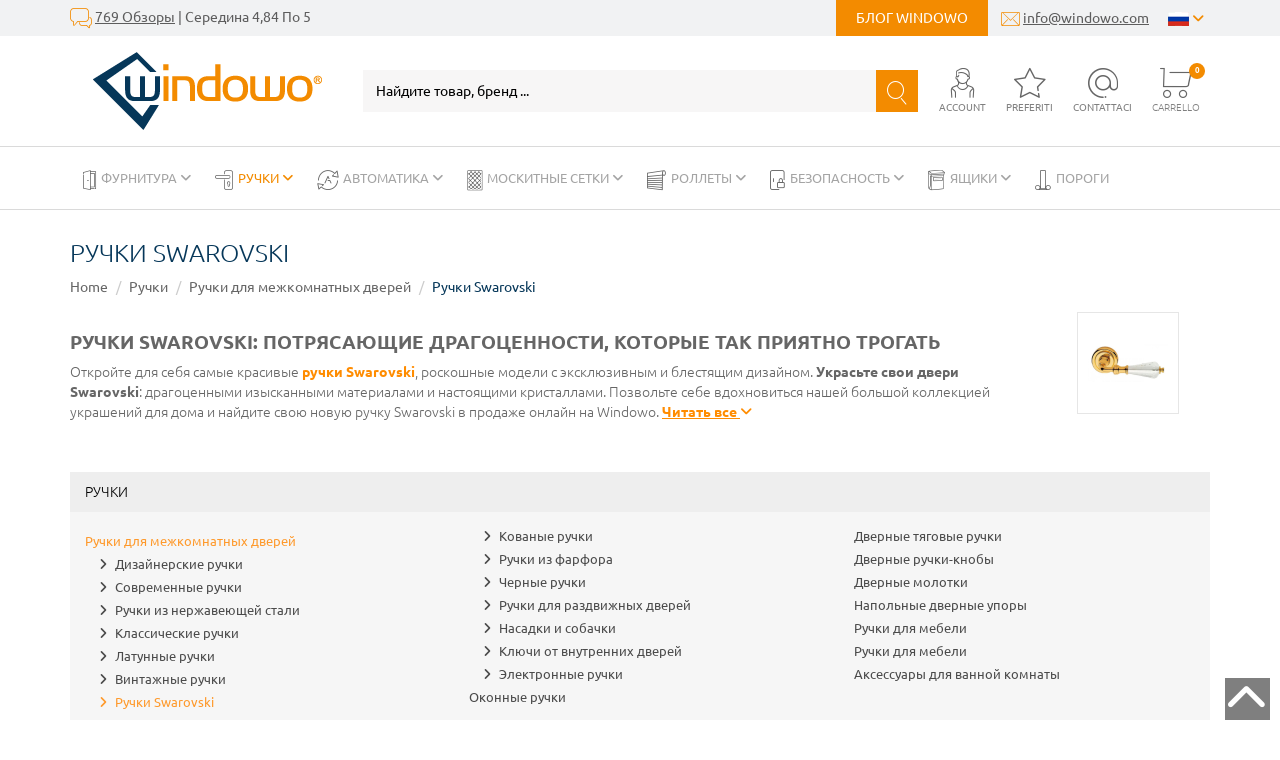

--- FILE ---
content_type: text/html; charset=UTF-8
request_url: https://www.windowo.ru/swarovski-handles
body_size: 477059
content:
<!DOCTYPE html>
<html lang="ru">
  <head>
    <title>Ручки Swarovski</title>
    <meta charset="utf-8">
    <meta name="description" content="">
    <meta name="robots" content="index,follow">
    <meta name="generator" content="DAISUKE Ecommerce Platform by Pianetaitalia.com - Rimini - Italy">
    <meta http-equiv="X-UA-Compatible" content="IE=edge">
    <meta name="viewport" content="width=device-width, initial-scale=1">
    <meta property="og:url" content="https://www.windowo.ru/">
    <meta property="og:type" content="article">
    <meta property="og:title" content="Ручки Swarovski">
    <meta property="og:description" content="Ручки Swarovski: откройте для себя великолепные роскошные модели. Драгоценные изысканные м�">
        <link rel="canonical" href="https://www.windowo.ru/swarovski-handles">
        <link rel="alternate" hreflang="it" href="https://www.windowo.it/maniglie-swarovski">
        <link rel="alternate" hreflang="de" href="https://www.windowo.de/swarovski-griffe">
        <link rel="alternate" hreflang="fr" href="https://www.windowo.fr/poignees-swarovski">
        <link rel="alternate" hreflang="es" href="https://www.windowo.es/manijas-swarovski">
        <link rel="alternate" hreflang="en-gb" href="https://www.windowo.co.uk/swarovski-handles">
        <link rel="alternate" hreflang="en-us" href="https://www.windowo.com/swarovski-handles">
        <link rel="alternate" hreflang="ru" href="https://www.windowo.ru/swarovski-handles">
    <style>html{font-family:sans-serif;-ms-text-size-adjust:100%;-webkit-text-size-adjust:100%}body{margin:0}a{background-color:transparent}small{font-size:80%}img{border:0}button,input{color:inherit;font:inherit;margin:0}button{overflow:visible}button{text-transform:none}button{-webkit-appearance:button}button::-moz-focus-inner,input::-moz-focus-inner{border:0;padding:0}input{line-height:normal}*{-webkit-box-sizing:border-box;-moz-box-sizing:border-box;box-sizing:border-box}:after,:before{-webkit-box-sizing:border-box;-moz-box-sizing:border-box;box-sizing:border-box}html{font-size:10px}body{font-family:"Helvetica Neue",Helvetica,Arial,sans-serif;font-size:14px;line-height:1.42857143;color:#333;background-color:#fff}button,input{font-family:inherit;font-size:inherit;line-height:inherit}a{color:#337ab7;text-decoration:none}img{vertical-align:middle}.img-responsive{display:block;max-width:100%;height:auto}h3,h4{font-family:inherit;font-weight:500;line-height:1.1;color:inherit}h3{margin-top:20px;margin-bottom:10px}h4{margin-top:10px;margin-bottom:10px}h3{font-size:24px}h4{font-size:18px}small{font-size:85%}.text-right{text-align:right}.text-center{text-align:center}.text-uppercase{text-transform:uppercase}ul{margin-top:0;margin-bottom:10px}ul ul{margin-bottom:0}.list-unstyled{padding-left:0;list-style:none}.list-inline{padding-left:0;list-style:none;margin-left:-5px}.list-inline>li{display:inline-block;padding-right:5px;padding-left:5px}.container{padding-right:15px;padding-left:15px;margin-right:auto;margin-left:auto}.container-fluid{padding-right:15px;padding-left:15px;margin-right:auto;margin-left:auto}.row{margin-right:-15px;margin-left:-15px}.col-lg-3,.col-lg-6,.col-lg-9,.col-md-3,.col-md-4,.col-md-5,.col-md-8,.col-md-9,.col-sm-12,.col-sm-3,.col-sm-4,.col-sm-5,.col-sm-6,.col-sm-7,.col-sm-8,.col-sm-9,.col-xs-10,.col-xs-12,.col-xs-2,.col-xs-4,.col-xs-6,.col-xs-8{position:relative;min-height:1px;padding-right:15px;padding-left:15px}.col-xs-10,.col-xs-12,.col-xs-2,.col-xs-4,.col-xs-6,.col-xs-8{float:left}.col-xs-12{width:100%}.col-xs-10{width:83.33333333%}.col-xs-8{width:66.66666667%}.col-xs-6{width:50%}.col-xs-4{width:33.33333333%}.col-xs-2{width:16.66666667%}label{display:inline-block;max-width:100%;margin-bottom:5px;font-weight:700}.form-control{display:block;width:100%;height:34px;padding:6px 12px;font-size:14px;line-height:1.42857143;color:#555;background-color:#fff;background-image:none;border:1px solid #ccc;border-radius:4px;-webkit-box-shadow:inset 0 1px 1px rgba(0,0,0,.075);box-shadow:inset 0 1px 1px rgba(0,0,0,.075)}.form-control::-moz-placeholder{color:#999;opacity:1}.form-control:-ms-input-placeholder{color:#999}.form-control::-webkit-input-placeholder{color:#999}.form-control::-ms-expand{background-color:transparent;border:0}.form-group{margin-bottom:15px}.btn{display:inline-block;margin-bottom:0;font-weight:400;text-align:center;white-space:nowrap;vertical-align:middle;-ms-touch-action:manipulation;touch-action:manipulation;background-image:none;border:1px solid transparent;padding:6px 12px;font-size:14px;line-height:1.42857143;border-radius:4px}.btn-primary{color:#fff;background-color:#337ab7;border-color:#2e6da4}.collapse{display:none}.dropdown{position:relative}.dropdown-menu{position:absolute;top:100%;left:0;z-index:1000;display:none;float:left;min-width:160px;padding:5px 0;margin:2px 0 0;font-size:14px;text-align:left;list-style:none;background-color:#fff;background-clip:padding-box;border:1px solid #ccc;border:1px solid rgba(0,0,0,.15);border-radius:4px;-webkit-box-shadow:0 6px 12px rgba(0,0,0,.175);box-shadow:0 6px 12px rgba(0,0,0,.175)}.dropdown-menu>li>a{display:block;padding:3px 20px;clear:both;font-weight:400;line-height:1.42857143;color:#333;white-space:nowrap}.btn-group{position:relative;display:inline-block;vertical-align:middle}.input-group{position:relative;display:table;border-collapse:separate}.input-group .form-control{position:relative;z-index:2;float:left;width:100%;margin-bottom:0}.input-group .form-control,.input-group-btn{display:table-cell}.input-group-btn{width:1%;white-space:nowrap;vertical-align:middle}.input-group .form-control:first-child{border-top-right-radius:0;border-bottom-right-radius:0}.input-group-btn:last-child>.btn{border-top-left-radius:0;border-bottom-left-radius:0}.input-group-btn{position:relative;font-size:0;white-space:nowrap}.input-group-btn>.btn{position:relative}.input-group-btn:last-child>.btn{z-index:2;margin-left:-1px}.nav{padding-left:0;margin-bottom:0;list-style:none}.nav>li{position:relative;display:block}.nav>li>a{position:relative;display:block;padding:10px 15px}.navbar{position:relative;min-height:50px;margin-bottom:20px;border:1px solid transparent}.navbar-nav{margin:7.5px -15px}.navbar-nav>li>a{padding-top:10px;padding-bottom:10px;line-height:20px}.navbar-nav>li>.dropdown-menu{margin-top:0;border-top-left-radius:0;border-top-right-radius:0}.navbar-default{background-color:#f8f8f8;border-color:#e7e7e7}.navbar-default .navbar-nav>li>a{color:#777}.alert{padding:15px;margin-bottom:20px;border:1px solid transparent;border-radius:4px}.alert-danger{color:#a94442;background-color:#f2dede;border-color:#ebccd1}.container-fluid:after,.container-fluid:before,.container:after,.container:before,.nav:after,.nav:before,.navbar:after,.navbar:before,.row:after,.row:before{display:table;content:" "}.container-fluid:after,.container:after,.nav:after,.navbar:after,.row:after{clear:both}.hidden{display:none!important}@-ms-viewport{width:device-width}.visible-sm,.visible-xs{display:none!important}@media (max-width:767px){.visible-xs{display:block!important}}@media (min-width:768px) and (max-width:991px){.visible-sm{display:block!important}}@media (max-width:767px){.hidden-xs{display:none!important}}@media (min-width:768px) and (max-width:991px){.hidden-sm{display:none!important}}@media (min-width:992px) and (max-width:1199px){.hidden-md{display:none!important}}.fa{font-family:var(--fa-style-family,"Font Awesome 6 Free");font-weight:var(--fa-style,900)}.fa,.fa-solid{-moz-osx-font-smoothing:grayscale;-webkit-font-smoothing:antialiased;display:var(--fa-display,inline-block);font-style:normal;font-variant:normal;line-height:1;text-rendering:auto}.fa-solid{font-family:"Font Awesome 6 Free"}.fa-lg{font-size:1.25em;line-height:.05em;vertical-align:-.075em}.fa-bars:before{content:"\f0c9"}.fa-angle-right:before{content:"\f105"}.fa-sliders:before{content:"\f1de"}.fa-angle-down:before{content:"\f107"}.fa-times:before,.fa-xmark:before{content:"\f00d"}:host,:root{--fa-style-family-brands:"Font Awesome 6 Brands";--fa-font-brands:normal 400 1em/1 "Font Awesome 6 Brands"}@font-face{font-family:"Font Awesome 6 Brands";font-style:normal;font-weight:400;font-display:block;src:url(../webfonts/fa-brands-400.woff2) format("woff2"),url(../webfonts/fa-brands-400.ttf) format("truetype")}:host,:root{--fa-font-regular:normal 400 1em/1 "Font Awesome 6 Free"}@font-face{font-family:"Font Awesome 6 Free";font-style:normal;font-weight:400;font-display:block;src:url(../webfonts/fa-regular-400.woff2) format("woff2"),url(../webfonts/fa-regular-400.ttf) format("truetype")}:host,:root{--fa-style-family-classic:"Font Awesome 6 Free";--fa-font-solid:normal 900 1em/1 "Font Awesome 6 Free"}@font-face{font-family:"Font Awesome 6 Free";font-style:normal;font-weight:900;font-display:block;src:url(../webfonts/fa-solid-900.woff2) format("woff2"),url(../webfonts/fa-solid-900.ttf) format("truetype")}.fa-solid{font-weight:900}button::-moz-focus-inner{padding:0;border:0}:root{--swiper-theme-color:#007aff}.swiper-wrapper{position:relative;width:100%;height:100%;z-index:1;display:flex;box-sizing:content-box}.swiper-wrapper{transform:translate3d(0,0,0)}.swiper-slide{flex-shrink:0;width:100%;height:100%;position:relative}:root{--swiper-navigation-size:44px}.swiper-scrollbar{border-radius:10px;position:relative;-ms-touch-action:none;background:rgba(0,0,0,.1)}h3{font-weight:300;text-transform:uppercase}.banner-head a{text-decoration:none}#cerca,.top .h-element{text-align:center}#cerca{margin:0 auto}.btn,a{outline:0!important}.border .blog-link-d,.border .langsel .btn-group button,.btn,.top .text,h3{text-transform:uppercase}body,html{color:#666}.btn,.btn-primary{border-color:#f38b00;font-weight:700}input[type=password],input[type=text]{-webkit-appearance:none;-moz-appearance:none;appearance:none;box-shadow:none!important}a{color:#000}h3{font-size:1.7rem}label{font-weight:400}.btn{color:#fff;border-radius:0;padding:12px 24px!important;background-color:#f38b00;font-size:1.4rem!important}.btn-primary{background:#f38b00;color:#fff;padding:6px 20px;-webkit-border-radius:0;-moz-border-radius:0;border-radius:0}#btn_login_top{border:0;background-color:#f38b00;color:#fff;box-shadow:none;font-weight:700}.row.no-gutters{margin-right:0;margin-left:0}.row.no-gutters>[class*=" col-"],.row.no-gutters>[class^=col-]{padding-right:0;padding-left:0}.top .fav{position:relative}.border i{vertical-align:middle}#cerca,.top .ajax-cart{position:relative}#cerca{width:100%}#cerca .bg_cerca button{background-color:#f38b00;border-color:#f38b00!important;height:42px;padding:10px 0 12px!important;width:42px;z-index:2}#cerca .bg_cerca button>i{color:#fff;font-size:23px}#cerca .bg_cerca .inpcerca{border-color:#f7f6f6!important;background-color:#f7f6f6;color:#000!important;height:42px}#cerca .bg_cerca .inpcerca::-webkit-input-placeholder{color:#000;opacity:1}#cerca .bg_cerca .inpcerca::-moz-placeholder{color:#000;opacity:1!important}#cerca .bg_cerca .inpcerca:-ms-input-placeholder{color:#000;opacity:1!important}#cerca .bg_cerca .inpcerca:-moz-placeholder{color:#000;opacity:1!important}.banner-head{color:#fff;background-color:#063759;padding:8px 0}.banner-head a{color:#fff;display:block}.border{background-color:#f1f2f3;color:#5d5d5d;height:36px}.border .list-inline{margin-bottom:0}.border a{color:#5d5d5d;text-decoration:underline}.border .blog-link-d{text-decoration:none}.border i{color:#f38b00;line-height:36px}.border .langsel{padding-right:0}.border .langsel .btn-group button{border:0;background-color:transparent;color:#f38b00}.border .langsel .dropdown-menu{border-radius:0;left:auto;right:0;min-width:66px;border:0;background-color:#f1f2f3;box-shadow:none}.border .langsel .dropdown-menu>li>a{padding-left:0;padding-right:0;text-align:center}.border .icon-b{font-size:20px}.border .blog-link-d{background-color:#f38b00;display:inline-block;padding:0 20px;color:#fff;line-height:36px}.top .logo img{max-width:350px;width:100%}.top .ajax-cart .sup{position:absolute;background-color:#f38b00;width:16px;line-height:16px;height:16px;color:#fff;border-radius:50%;font-size:8px;display:block;font-weight:700;text-align:center}.menu.top{padding:0}.top{padding:15px 0}.top [class^=icon-]{color:#666;font-size:30px;outline:0}.top .ajax-cart{padding-right:10px}.top .ajax-cart .sup{top:-5px;right:5px}.top .text{display:block;text-align:center;position:static;color:#7f7f7f;font-size:10px}.top .top-menu>ul>li.cat583>a{background-color:#f38b00!important;color:#fff!important}.top .top-menu>ul>li.cat583>a>i{color:#fff!important}.cart{font-weight:300;color:#333}.form-control{border-radius:0;height:44px}.form-inline{padding-left:20px}.form-inline .btn{padding:11px 24px!important}.user a:not(.btn){color:#333;text-decoration:none}.menutop-mobile a{display:inline-block;text-align:center;padding:16px 20px;text-transform:uppercase;font-size:10px;position:relative;color:#063759;font-weight:700}.menutop-mobile div+div a:after{content:"";width:1px;position:absolute;top:3px;bottom:3px;left:0;background-color:#dadada}.menutop-mobile a>i{display:block;font-size:25px;margin-bottom:10px}@media only screen and (max-width:991px){.overlay-canvas{display:none}.top .logo-overlay{position:absolute;top:15px;left:18px}.top .logo-overlay>img{max-width:150px}.topmenu .toggle-canvas-trigger{padding:10px 20px;display:block;text-align:right;color:#000!important}.topmenu .navbar{display:block;visibility:visible;width:90%;left:-90%;position:fixed;top:0;bottom:0;margin:0;background:#fff;border-radius:0;z-index:100;border:0}.topmenu .top-menu>ul{background-color:transparent;padding:50px 0;list-style:none;margin:0;float:none}.topmenu .top-menu>ul>li{position:relative;border-bottom:1px solid #e0e0e0;float:none}.topmenu .top-menu>ul>li a{position:relative;color:#000!important;line-height:1!important;width:100%;font-size:1.4rem;padding:12px 17px;display:block;text-transform:uppercase}.topmenu .top-menu>ul>li .show-child{z-index:2;color:#000;position:absolute;right:0;top:5px;font-size:2.2rem;padding:2px 20px 2px 10px}.topmenu .top-menu>ul>li.dropdown a{background-color:transparent}.topmenu .top-menu .dropdown-menu{position:relative;float:none;min-width:0;border-radius:0;border-width:0!important;background-color:transparent!important;box-shadow:none;margin:0;padding:0}.topmenu .top-menu .dropdown-menu .container{width:100%!important;padding:0}.topmenu .top-menu .dropdown-menu .container>.row{margin:0}.topmenu .top-menu .dropdown-menu .container>.row>div{padding:0}.topmenu .top-menu .dropdown-menu ul>li{border-top:1px solid #e0e0e0;position:relative}.topmenu .top-menu .dropdown-menu ul>li>a{padding:12px 35px;font-size:1.3rem}.topmenu .top-menu .dropdown-menu ul>li>a:before{content:'\2022';position:absolute;left:20px;color:#000;font-weight:400!important}.topmenu .top-menu>ul>li>a>i{color:#000;position:absolute;right:17px;top:50%;margin-top:-9px;display:none}}@media only screen and (max-width:767px){.top,.top .bgm-w{background-color:#fff}.top .user-menu{display:none}.banner-head a{font-size:12px}.top{padding:0}.top .logo{display:inline-block;padding-top:20px;padding-bottom:10px;padding-left:40px;height:65px}.top .logo>img{max-width:102px}.top .mn{margin-top:13px;text-align:right}.top .toggle-canvas{position:absolute;left:6px;top:19px;text-transform:uppercase;z-index:3;color:#063759;font-size:20px;text-align:center;width:48px;height:48px}.top .toggle-canvas .text{display:block;color:#063759}.top .toggle-canvas i{font-size:30px}.top .h-element{display:inline-block}.top .h-element:not(:last-child){margin-right:13px}.topmenu .top-menu .dropdown-menu ul>li>a,.topmenu .top-menu>ul>li a{font-size:1.2rem!important}.menu{background-color:#000;height:0}#cerca form{margin:0 -15px}#cerca .bg_cerca{border-top:1px solid #dadada;border-bottom:1px solid #dadada}#cerca .bg_cerca .inpcerca,#cerca .bg_cerca button{background-color:#fff;border-color:#fff!important}#cerca .bg_cerca .inpcerca{color:grey;font-size:16px!important}#cerca .bg_cerca .inpcerca::-webkit-input-placeholder{color:grey;opacity:1}#cerca .bg_cerca .inpcerca::-moz-placeholder{color:grey;opacity:1!important}#cerca .bg_cerca .inpcerca:-ms-input-placeholder{color:grey;opacity:1!important}#cerca .bg_cerca .inpcerca:-moz-placeholder{color:grey;opacity:1!important}#cerca .bg_cerca button>i{color:#063759}.menutop-mobile{border-bottom:1px solid #dadada}.menutop-mobile .swiper-container{padding-bottom:10px!important;position:relative;overflow:hidden}.menutop-mobile .swiper-slide{width:auto}}@media (max-width:600px){.top [class^=icon-]{font-size:25px!important}.top .text{display:none}.top .mn{margin-top:22px!important}.top .h-element:not(:last-child){margin-right:8px!important}.top .toggle-canvas>i{font-size:22px!important}.btn{font-size:1.2rem!important}.border{font-size:1.1rem!important}.border .container{padding:0 9px}}@media only screen and (min-width:768px) and (max-width:991px){.top .logo{margin-bottom:20px}.top .h-element{margin-top:15px}}</style>
  <link rel="preconnect" href="//cdnjs.cloudflare.com">
<link rel="dns-prefetch" href="//cdnjs.cloudflare.com">
    <link type="text/css" rel="preload" href="https://cdnjs.cloudflare.com/ajax/libs/twitter-bootstrap/3.4.1/css/bootstrap.min.css" as="style" onload="this.onload=null;this.rel='stylesheet'">
    <link type="text/css" rel="preload" href="https://cdnjs.cloudflare.com/ajax/libs/font-awesome/6.5.1/css/all.min.css" as="style" onload="this.onload=null;this.rel='stylesheet'">
    <link type="text/css" rel="preload" href="https://cdnjs.cloudflare.com/ajax/libs/font-awesome/6.5.1/css/v4-shims.min.css" as="style" onload="this.onload=null;this.rel='stylesheet'">
        <link type="text/css" rel="preload" href="https://cdnjs.cloudflare.com/ajax/libs/jquery.sumoselect/3.4.8/sumoselect.min.css" as="style" onload="this.onload=null;this.rel='stylesheet'">
    <link type="text/css" rel="preload" href="https://cdnjs.cloudflare.com/ajax/libs/owl-carousel/1.3.3/owl.carousel.min.css" as="style" onload="this.onload=null;this.rel='stylesheet'">
    <link type="text/css" rel="preload" href="https://cdnjs.cloudflare.com/ajax/libs/owl-carousel/1.3.3/owl.theme.min.css" as="style" onload="this.onload=null;this.rel='stylesheet'">
    <link type="text/css" rel="preload" href="https://cdnjs.cloudflare.com/ajax/libs/owl-carousel/1.3.3/owl.transitions.min.css" as="style" onload="this.onload=null;this.rel='stylesheet'">
    <link type="text/css" rel="preload" href="https://cdnjs.cloudflare.com/ajax/libs/magnific-popup.js/1.1.0/magnific-popup.min.css" as="style" onload="this.onload=null;this.rel='stylesheet'">
    <link type="text/css" rel="preload" href="https://cdnjs.cloudflare.com/ajax/libs/Swiper/7.0.8/swiper-bundle.min.css" as="style" onload="this.onload=null;this.rel='stylesheet'">
    <link type="text/css" rel="preload" href="https://cdn.jsdelivr.net/npm/instantsearch.css@8.2.1/themes/satellite.min.css" as="style" onload="this.onload=null;this.rel='stylesheet'">
        <link type="text/css" rel="preload" href="https://www.windowo.ru/tpl/css/style19.css?t=1764253160" as="style" onload="this.onload=null;this.rel='stylesheet'">
    <noscript>
      <link type="text/css" rel="stylesheet" href="https://cdnjs.cloudflare.com/ajax/libs/twitter-bootstrap/3.4.1/css/bootstrap.min.css">
      <link type="text/css" rel="stylesheet" href="https://cdnjs.cloudflare.com/ajax/libs/font-awesome/6.5.1/css/all.min.css">
      <link type="text/css" rel="stylesheet" href="https://cdnjs.cloudflare.com/ajax/libs/font-awesome/6.5.1/css/v4-shims.min.css">
            <link type="text/css" rel="stylesheet" href="https://cdnjs.cloudflare.com/ajax/libs/jquery.sumoselect/3.4.8/sumoselect.min.css">
      <link type="text/css" rel="stylesheet" href="https://cdnjs.cloudflare.com/ajax/libs/owl-carousel/1.3.3/owl.carousel.min.css">
      <link type="text/css" rel="stylesheet" href="https://cdnjs.cloudflare.com/ajax/libs/owl-carousel/1.3.3/owl.theme.min.css">
      <link type="text/css" rel="stylesheet" href="https://cdnjs.cloudflare.com/ajax/libs/owl-carousel/1.3.3/owl.transitions.min.css">
      <link type="text/css" rel="stylesheet" href="https://cdnjs.cloudflare.com/ajax/libs/magnific-popup.js/1.1.0/magnific-popup.min.css">
      <link type="text/css" rel="stylesheet" href="https://cdnjs.cloudflare.com/ajax/libs/Swiper/7.0.8/swiper-bundle.min.css">
      <link rel="stylesheet" href="https://cdn.jsdelivr.net/npm/instantsearch.css@8.2.1/themes/satellite.min.css">
            <link type="text/css" rel="stylesheet" href="https://www.windowo.ru/tpl/css/style19.min.css?t=1674118346">
    </noscript>
    <script src="https://cdnjs.cloudflare.com/ajax/libs/jquery/3.6.0/jquery.min.js"></script>
    <!-- HTML5 shim and Respond.js IE8 support of HTML5 elements and media queries -->
    <!--[if lt IE 9]>
    <script src="https://oss.maxcdn.com/html5shiv/3.7.3/html5shiv.min.js"></script>
    <script src="https://oss.maxcdn.com/respond/1.4.2/respond.min.js"></script>
    <![endif]-->
   <meta name="google-site-verification" content="jy5bRILLvgTlrBZDkceMcTWcxyWcrPpIfGC87Ti_2oQ" />
   <script>
     if(sessionStorage.fontsLoaded)
       document.documentElement.className += " fonts-loaded";
   </script>
   
   <!-- Global Site Tag (gtag.js) - Google Analytics -->
<script async src="https://www.googletagmanager.com/gtag/js?G-3LFQCY7M1E"></script>
<script>
  window.dataLayer = window.dataLayer || [];
  function gtag(){ dataLayer.push(arguments); }
  gtag('js', new Date());

  gtag('config', 'G-3LFQCY7M1E');
</script>
   
   
   
  </head>

  <body>
    
    
    
    
    

    
          
          
  

    <div class="overlay-canvas"></div>
    
              <div class="border">
      <div class="container">
        <div class="row no-gutters">
          <div class="col-sm-5 col-xs-10">
            <div class="feedb hidden-xs">
              <i class="icon-feedback icon-b"></i> <a href="https://www.windowo.ru/feedback" title="https://www.windowo.ru/feedback">769 Обзоры</a> | Середина 4,84 По 5
            </div>
            <div class="feedb visible-xs">
              <ul class="list-inline">
                <li><i class="icon-email" aria-hidden="true"></i> <a href="mailto:info@windowo.com" title="email">info@windowo.com</a></li>
                <li><i class="icon-blogging icon-b" aria-hidden="true"></i> <a class="blog-link" href="https://www.windowo.ru/blog" title="https://www.windowo.ru/blog">Блог Windowo</a></li>
                            </div>
          </div>
          <div class="col-sm-7 col-xs-2 text-right">
            <ul class="list-inline">
                            <li class="hidden-xs"><a class="blog-link-d" href="https://www.windowo.ru/blog" title="https://www.windowo.ru/blog">Блог Windowo</a></li>
              <li class="hidden-xs"><i class="icon-email" aria-hidden="true"></i> <a href="mailto:info@windowo.com" title="email">info@windowo.com</a></li>
              <li class="langsel">
                <div class="btn-group component-btn-group">
                                                                                                                                                                                                                                                                                                                                        <button type="button" class="dropdown-toggle component-button" data-toggle="dropdown" aria-haspopup="true" aria-expanded="false"><img src="/tpl/img/ru.png" srcset="/tpl/img/ru.png 1x,/tpl/img/ru@2x.png 2x" alt="Russian Federation" width="21" height="15"> <i class="fa fa-angle-down" aria-hidden="true"></i>
                  </button>
                  <ul class="dropdown-menu component-dropdown">
                                                                  <li><a href="https://www.windowo.it/maniglie-swarovski" title="Italy"><img src="/tpl/img/it.png" srcset="/tpl/img/it.png 1x,/tpl/img/it@2x.png 2x" alt="Italy" width="21" height="15"></a></li>
                                                                                        <li><a href="https://www.windowo.de/swarovski-griffe" title="Germany"><img src="/tpl/img/de.png" srcset="/tpl/img/de.png 1x,/tpl/img/de@2x.png 2x" alt="Germany" width="21" height="15"></a></li>
                                                                                        <li><a href="https://www.windowo.fr/poignees-swarovski" title="France"><img src="/tpl/img/fr.png" srcset="/tpl/img/fr.png 1x,/tpl/img/fr@2x.png 2x" alt="France" width="21" height="15"></a></li>
                                                                                        <li><a href="https://www.windowo.es/manijas-swarovski" title="Spain"><img src="/tpl/img/es.png" srcset="/tpl/img/es.png 1x,/tpl/img/es@2x.png 2x" alt="Spain" width="21" height="15"></a></li>
                                                                                        <li><a href="https://www.windowo.co.uk/swarovski-handles" title="United Kingdom"><img src="/tpl/img/gb.png" srcset="/tpl/img/gb.png 1x,/tpl/img/gb@2x.png 2x" alt="United Kingdom" width="21" height="15"></a></li>
                                                                                        <li><a href="https://www.windowo.com/swarovski-handles" title="United States"><img src="/tpl/img/us.png" srcset="/tpl/img/us.png 1x,/tpl/img/us@2x.png 2x" alt="United States" width="21" height="15"></a></li>
                                                                                                      </ul>
                </div>
              </li>
            </ul>
          </div>
        </div>
      </div>
    </div>
      <div class="header top">
      <div class="container container-custom">
        <div class="row row-eq-height-md">
          <div class="col-xs-6 col-sm-6 col-md-3 bgm-w">
            <a href="#" title="menu" class="tgl toggle-canvas visible-xs"><i class="fa fa-lg fa-bars" aria-hidden="true"></i><span class="text">Menu</span></a>
            <a class="logo" href="/" title="Windowo"><img class="img-responsive" src="https://www.windowo.ru/data/logo.png" alt="Windowo" width="102" height="35"></a>
          </div>
          <div class="col-xs-6 col-sm-6 col-md-4 col-lg-3 col-md-push-5 col-lg-push-6 mn">
            <div class="h-element hidden-xs">
              <a href="#" title="menu" class="tgl toggle-canvas"><i class="fa fa-lg fa-bars" aria-hidden="true"></i><span class="text">Menu</span></a>
            </div>
            <div class="user wrapper-menu h-element" data-target="#loginaccount" data-toggle="collapse" aria-expanded="false" tabindex="0" role="button">
              <div class="user-mobile visible-xs">
                              <a class="a_saveurl" href="https://www.windowo.ru/login" title="Вход "><i class="icon-account"></i><span class="text">Account</span></a>
                            </div>
              <div class="hidden-xs"><i class="icon-account" aria-hidden="true"></i><span class="text">Account</span></div>
              <div id="loginaccount" aria-expanded="false" class="user-menu hidden-menu collapse">
                <div class="popup-over e-scale">
      <div class="">
      <h4 class="text-uppercase">Login</h4>
      <div id="div_loginerror_top" class="alert alert-danger" role="alert" style="display: none;"></div>
      <form method="post" name="frmlogin" id="loginform_top">
        <div class="form-group">
          <input id="email_top" class="form-control a_saveurl" type="text" name="email" maxlength="60" placeholder="Indirizzo email" required>
        </div>
        <div class="form-group">
          <input id="password_top" class="form-control a_saveurl" type="password" name="password" maxlength="20" placeholder="Password" required>
        </div>
        <button id="btn_login_top" class="btn btn-primary" type="submit" title="Добро пожаловать">Добро пожаловать</button>
      </form>
      <div class="pwd"><a href="https://www.windowo.ru/password_recovery" title="Восстановление пароля">Password dimenticata ?</a></div><br>
      <small><span>oppure</span></small><br>
      <h3><a class="a_saveurl" href="https://www.windowo.ru/sign_up" title="регистрация">регистрация</a></h3>
	          </div>
    <script type="text/javascript">
      $(function() {
        var alert_timeout;

        $("#loginform_top").validate({
          rules: {
            email: "required",
            password: "required"
          },
          messages: {
            email: "",
            password: ""
          },
          submitHandler: function(firstForm) {
            var email = $("#email_top").val();
            var password = $("#password_top").val();

            if(alert_timeout)
              clearTimeout(alert_timeout);
            $.post("https://www.windowo.ru/json_login", {
              "email": email,
              "password": password
            }, function(data) {
              if(data.error != '')
              {
                $("#div_loginerror_top").html(data.error).show("fast");
                alert_timeout = setTimeout(function() {
                  $("#div_loginerror_top").hide("fast");
                }, 2000);
                $("#loginaccount").removeClass("collapsed");
              }
              else
              {
                $("#btn_login_top").hide();
                var url = $.cookie("return_url");
                $.cookie("return_url", "");
                location.href = url ? url : "https://www.windowo.ru/";
              }
            });
          }
        });

        $("#btn_login_top").click(function(e) {
          if(!$("#loginform_top").valid())
            return false;
          else
            e.stopPropagation();
        });

      });
    </script>
  </div>
              </div>
            </div>
            <div class="fav h-element">
              
              <a href="https://www.windowo.ru/my_favorites" title="Предпочтительные продукты"><i class="icon-pref" aria-hidden="true"></i><span class="text">Preferiti</span></a>
            </div>
            <div class="search h-element">
              <a href="https://www.windowo.ru/contact" title="Контакт"><i class="icon-contatti"></i><span class="text">Contattaci</span></a>
            </div>
            <div class="cart h-element">
              <div id="cart">
                <div class="ajax-cart">
      <i class="icon-carrello" aria-hidden="true"></i><span class="text">Carrello</span>
        <span class="vuoto sup">0</span>
      </div>
              </div>
            </div>
          </div>
          <div class="col-xs-12 col-sm-12 col-md-5 col-lg-6 col-md-pull-4 col-lg-pull-3">
            <div id="cerca" class="top_search" itemscope itemtype="https://schema.org/WebSite">
  <meta itemprop="url" content="https://www.windowo.ru">
  <form action="https://www.windowo.ru/search" method="get" id="frm_cerca" role="search" autocomplete="off" itemprop="potentialAction" itemscope itemtype="https://schema.org/SearchAction">
    <meta itemprop="target" content="https://www.windowo.ru/search?keywords={keywords}">
    <div class="bg_cerca">
      <div class="input-group">
        <input id="txt_cerca" autocomplete="off" itemprop="query-input" type="text" class="form-control input inpcerca" name="keywords" value="" placeholder="Найдите товар, бренд ..." aria-label="Найдите товар, бренд ..." required>
        <span class="input-group-btn">
          <button type="submit" class="btn" aria-label="Найти"><i class="icon-cerca"></i></button>
        </span>
      </div>
    </div>
  </form>
</div>
  <div id="wrapper_results" class="search_results hidden">
    
<style media="screen">
  .search_results{position:fixed;top:0;left:0;right:0;bottom:0;z-index:51;text-align:left;}
  .search_results .closebar{text-align:center;background-color:#063759;padding:6px 0;}
  .search_results .closebar button{border:0;color:#ffff;background-color:transparent;height:auto;padding:6px 30px;}
  .search_results .closebar button:hover{background-color: hsla(0,0%,100%,.2);}
  .search_results .closebar button i{color:#fff !important;vertical-align: middle;margin-right:4px;display:inline-block !important;}
  .search_results .main{background-color:#fff;height:100%;}
  .search_results .topbar .flex{  align-items: center;}
  .search_results .records{overflow: auto;height:calc(100% - 128px);padding-bottom:40px;}
  /*.search_results .records::-webkit-scrollbar{width:8px;}
  .search_results .records::-webkit-scrollbar-track{background :#f0f0f0;border-radius:8px;}
  .search_results .records::-webkit-scrollbar-thumb{background :#ccc;border-radius:8px;}*/
  .search_results .records .container .row{align-items:normal !important;}
  .search_results .wrapper-dx{margin-left:50px;}
  .facet-stats{margin-top:16px;font-size: 14px;color: #999;}
  .facet-search{margin:14px 0;height:auto !important;}
  .facet-search:before{margin-top:0;transform: translateY(-50%);height: 1.6em;width: 1.6em;left:1em;}
  .facet-search .form-control{box-shadow:none;border: 1px solid #d6d6e7;height:50px;font-size: 16px;padding-left: 30px;}
  .facet-search .form-control::placeholder{color:#1f1f1f;opacity:1;}
  .facet-search .form-control:-ms-input-placeholder{color:#1f1f1f;}
  .facet-search .form-control::-ms-input-placeholder{color:#1f1f1f;}
  .sortby-wrapper label{font-size:14px;padding-right:6px;font-weight:400;}
  .sortby-wrapper .form-control{font-size:14px;text-align:left;border-radius:4px !important;}
  .wrapper-facets{}
  .wrapper-facets .h5 {margin: 18px 0 10px;padding: 0 0 6px;text-transform: uppercase;border-bottom: 1px solid #f0f0f0;font-weight: 600;font-size: 17px !important;color:#1f1f1f;}
  .wrapper-facets .btn{padding:0;height:24px;margin-top:20px;box-shadow: none;border:0;background-image: none;font-size:15px;background-color:transparent;color: #1f1f1f;}
  .wrapper-facets .btn:hover{background-image:none;}
  .facet-brand .form-control{padding-left:30px;box-shadow: none;border-color:#ccc;}
  .facet-brand .form-control:disabled{background:#fff;border-color:#ccc;}
  .facet-brand .form-control::placeholder{color:#1f1f1f;opacity:1;}
  .facet-brand .form-control:-ms-input-placeholder{color:#1f1f1f;}
  .facet-brand .form-control::-ms-input-placeholder{color:#1f1f1f;}
  .facet-form{position:relative;height: auto !important;}
  .facet-submit {position: absolute;top: 0;right: inherit;left: 8px;border: 0;background-color: transparent;padding: 0;width: 25px;height: 100%;}
  .facet-submit i{font-size: 16px;}
  .facet-disjunctive {position: relative;margin-left: 24px}
  .facet-link {font-size: 16px;line-height:24px;text-decoration: none;padding-right:36px;padding-left:26px;position:relative;}
  .facet-link:hover{color: #063759;cursor:pointer;}
  .facet-label {font-weight: 400;margin:0;color:#1f1f1f;font-size: 15px;}
  .facet-label input[type=checkbox]{margin:0;position:absolute;top:2px;left:0;box-shadow:none;border-radius: .125em;width: 1.125em;height: 1.125em;}
  .facet-selected input[type=checkbox]{background-color:#1f1f1f;color:#fff;background-image:none;border-color: #1f1f1f;}
  .facet-selected input[type="checkbox"]:after {content:"";display: block; -webkit-transform: rotate(45deg);transform: rotate(45deg); width: .375em;height: .8125em;border: .125em solid #fff;border-top: 0;border-left: 0; margin-left: .34em; margin-top: 0;background-color: transparent;}
  .facet-count {color: #999;position: absolute;top: 0;right: 0;font-size: 10px;line-height:14px;background-color:#f0f0f0;}
  .facet-rangeinput label{margin-bottom:0;flex:1;}
  .facet-rangeinput .form-control{box-shadow: none;height:36px;width:100%;font-size:13px;font-weight:400;padding: 0 5px;text-align: center;}
  .facet-rangeinput .btn{margin-top:0; padding:0 20px !important;height:36px;box-shadow: none;border:1px solid #e6e6e6;background-image: none;font-size:15px;text-transform:uppercase;background-color:#f5f5f5;}
  .facet-rating .fa{font-size:11px !important;color: #e6e6e6 !important;width:auto;line-height: normal;height:auto;display:inline-block;margin-right:0px;}
  .facet-rating .fa.on{color: #f4ad00 !important;}
  .facet-rating .disabled-item div[disabled]{height:28px;}
  .facet-rating .disabled-item div[disabled] .fa{margin-right:4px;}
  .facet-rating .label-more{color:#1f1f1f;}
  .facet-current-refinements{margin:15px 0;display:inline-block;}
  .facet-current-refinements .btn-filter{background-color:transparent;border-color:transparent;margin-right:15px;padding:.05em 0;font-size:13px;margin-bottom:3px;}
  .facet-current-refinements .btn-filter > span:not(:first-child){background-color:#f0f0f0;padding:0 5px;border:1px solid #e6e6e6;border-radius: 4px;}
  .facet-hits:after {content: ""; display: table; clear: both;}
  .facet-hits.hits-empty{margin-top:10px;}
  .facet-hits .products{margin: 0 -8px !important;}
  .facet-hits .pitem{box-shadow:none;border-radius: 0 !important;padding: 0 8px !important;}
  .facet-hits .prod-cont{width:100%;}
  .facet-hits .prod-title mark{background-color:#fcf8e3 !important;color: #1f1f1f !important;}
  .facet-pagination{display: inline-block;float: none;text-align: right;}
  .facet-pagination .disabled-item span{border-radius: 16px !important;background-image:none;height:auto !important;line-height:32px !important;display: inline-block;width:34px;padding:0;}
  .facet-pagination a{margin:0 3px !important;box-shadow:none !important;background-image:none !important;line-height:32px !important;height:32px !important;}
  .facet-pagination i{font-size: 14px !important;}

  @media only screen and (max-width:767px){
    .search_results .justpag {text-align: center; margin: 30px 0;}
    .search_results .topbar .logo{padding:10px 0;}
    .search_results .topbar .logo img{margin:0;height: 54px;}
    .search_results .topbar .btn{height:40px;border: 0;padding-right: 0;}
    .search_results .wrapper-dx{margin-left:0;}
    .ais-RefinementList-showMore {padding-left: 0 !important;}
    .wrapper-facets{position: fixed;bottom:0;right: 0;top: 0;width:80%;background-color:#fff;z-index:3;display: flex;flex-direction: column;visibility: hidden;opacity: 0;}
    .wrapper-facets:before{content:"";position:fixed;top:0;bottom:0;left:0;width:20%;left: 0;background-color: rgba(0, 0, 0, .5);}
    .wrapper-facets.on{visibility: visible;opacity: 1;}
    .facet-main{padding:20px 20px 0 20px;overflow-y: auto;padding: 20px;flex: 1;}
    .btn.show-facetsbar{background-color:#f0f0f0;border-color: #d7dde5;color:#777;text-transform:uppercase;font-weight:600;height:44px !important;padding: 5px 12px !important;}
    .btn.show-facetsbar i{color:#777 !important;font-size: 16px !important;}
    .facet-search {margin: 2px 0 10px;}
    .facet-stats{margin-top:4px;}
    .facet-button{box-shadow: 0 0 12px 3px rgba(0,0,0,.07);padding:10px 20px;}
    .facet-hits{margin-top:10px;}
    #facet-button-mob{visibility:hidden;opacity:0;}
    #facet-button-mob.on{visibility:visible;;opacity:1;}
    .facet-button .btn-top{border:0;font-size:13px;height:30px;}
    .facet-button .btn-sx{padding:0 !important;color:#063759;margin-top:0;width:auto;background-image:none !important;height:25px;background-color:#fff;}
    .facet-button .btn-dx{padding:0 !important;height:100%;width: 30px;margin-top:0;background-color:#fff;}
    .facet-button .btn-show{background: #063759;color: #fff;text-transform:uppercase;font-weight:600;height:45px;margin-top:0;padding: 0 20px !important;}
    .facet-current-refinements{margin-top:15px;}
    .facet-current-refinements .btn-filter{margin-bottom:3px;}
  }

  @media only screen and (min-width:768px){
    .sortby-wrapper{text-align:right;}
    .facet-hits .products{margin: 0 -25px !important;}
    .facet-hits .pitem{padding: 0 25px !important;}
  }

</style>

<div class="main">
  <div class="topbar">
    <div class="closebar hidden-xs">
      <button class="btn" type="button" name="close"><i class="fa-solid fa-xmark"></i> Chiudi ricerca</button>
    </div>
    <div class="container">
      <div class="row row-eq-height-sm flex">
        <div class="col-xs-6 col-sm-3 col-md-3 col-lg-3 col-xl-2">
                      <div class="logo-wrapper">
              <div class="logo">
                <a href="https://www.windowo.ru" title="Windowo">
                  
                  <picture>
                                          
                      <source srcset="https://www.windowo.ru/data/thumb_cache/_data_logo_mobile_png.webp" media="(max-width: 767px)" width="231" height="80">
                      <source srcset="https://www.windowo.ru/data/thumb_cache/_data_logo_png.webp" media="(min-width: 768px)">
                                        <img class="img-responsive" src="https://www.windowo.ru/data/thumb_cache/_data_logo_png.webp" alt="Windowo" width="231" height="80">
                  </picture>
                </a>
              </div>
            </div>
                  </div>
        <div class="col-xs-6 visible-xs text-right">
          <button class="btn"><i class="fa-solid fa-xmark toggle-search"></i></button>
        </div>
        <div class="col-xs-12 col-sm-9 col-md-9 col-lg-9 col-xl-10">
          <div class="wrapper-dx">
            <div id="facet-search"></div>
          </div>
        </div>
      </div>
    </div>
  </div>
  <div class="records">
    <div class="container">
      <div class="row row-eq-height-sm">
        <div class="col-sm-4 col-md-3 col-lg-3 col-xl-2">
          <div class="sticky-col-sm">
            <div class="wrapper-facets">
              <div class="facet-button visible-xs">
                <div class="row no-gutters">
                  <div class="col-xs-6">
                                        <div id="mr-clear-refinements"></div>
                  </div>
                  <div class="col-xs-6 text-right">
                    <button class="toggle-facets btn btn-top btn-dx"><i class="fa-solid fa-xmark"></i></button>
                  </div>
                </div>
              </div>
              <div class="facet-main">
                <div id="mr-refinement-list-categories"></div>
                <div id="mr-refinement-list-brands"></div>
                <div id="mr-range-input"></div>
                <div id="mr-rating-menu"></div>
              </div>
              <div id="facet-button-mob" class="facet-button visible-xs text-center">
                <button class="btn btn-show toggle-facets"></button>
              </div>
            </div>
          </div>
        </div>
        <div class="col-sm-8 col-md-9 col-lg-9 col-xl-10">
          <div class="wrapper-dx">
            <div class="row">
              <div class="col-xs-4 col-sm-5">
                <div id="mr-stats"></div>
              </div>
              <div class="col-xs-8 col-sm-7">
                <div class="form-inline sortby-wrapper hidden">
                  <label class="hidden-xs"></label>
                  <div class="input-group">
                    <div id="sort-by"></div>
                    <div class="input-group-btn">
                      <button class="toggle-facets btn show-facetsbar visible-xs"><i class="fa fa-sliders"></i></button>
                    </div>
                  </div>
                </div>
              </div>
            </div>
            <div class="row">
              <div class="container-fluid">
                <div id="mr-current-refinements"></div>
                <div id="mr-hits"></div>
                <div class="justpag">
                  <div class="pagination-wrapper">
                    <div id="mr-pagination"></div>
                  </div>
                </div>
              </div>
            </div>
          </div>
        </div>
      </div>
    </div>
  </div>

  <script>
    const id_dominio = 8;
    const valuta = "RUB";
    const app_id = "BPULHS9SFB";
    const search_key = "5dfc1da2906aaaf41da94a59a58a7af9";
    const algolia_index = 'index_prodotti_' + id_dominio;
    var $wrapper_facet = $(".wrapper-facets");
    var $facet_button_mob = $("#facet-button-mob");
    var $sortby_wrapper = $(".sortby-wrapper");
    var translation = {
      "categorie_titolo" : "",
      "marche_titolo" : "",
      "prezzo_titolo" : "",
      "voto_titolo" : "",
      "nessun_risultato" : "",
      "risultato" : "",
      "risultati" : "",
      "cancella_filtri" : "",
      "cerca_prodotti" : "",
      "in_evidenza" : "",
      "prezzo_asc" : "",
      "prezzo_desc" : "",
      "risultati_pagina" : "",
      "marca" : "",
      "cerca_marca" : "",
      "cerca_categoria" : "",
      "mostra_piu" : "",
      "mostra_meno" : "",
      "nessun_risultato_per" : "",
      "filtra" : "",
      "a" : "",
      "maggiore" : "",
      "novita" : "Novità",
      "lastminute" : "",
      "inofferta" : "Продукт со скидкой",
      "outlet" : "",
      "top" : "Top"
    }

    

      function customFilters(helper) {
        if (helper.state.query) {
          const search_string = helper.state.query;
          if (search_string.length < 3) {
            return false;
          }
          $sortby_wrapper.removeClass("hidden");
          helper.search();
        }
      }

      function getHeaderTemplate(name) {
        return `<div class="ais-header"><div class="h5">${name}</div></div>`;
      }

      function getStarsHTML(rating, maxRating) {
        let html = '';
        const newRating = maxRating || 5;
        for (let i = 0; i < newRating; ++i)
          html += "<i class=\"fa fa-star" + (i < rating ? ' on' : '') + "\"></i>";
        return html;
      }

      $(function () {

        const searchClient = algoliasearch(app_id, search_key);
        const search = instantsearch({
          indexName: algolia_index,
          searchClient,
          routing: {
            stateMapping: instantsearch.stateMappings.singleIndex(algolia_index)
          },
          searchFunction: customFilters,
          insights: true
        });

        search.addWidgets([

          instantsearch.widgets.searchBox({
            container: '#facet-search',
            placeholder: translation.cerca_prodotti,
            cssClasses: {
              form: 'facet-search',
              input: 'form-control facet-search-input'
            }
          }),

          instantsearch.widgets.stats({
            container: '#mr-stats',
            cssClasses: {
              root: 'facet-stats',
            },
            templates: {
              text: `
                {{#areHitsSorted}}
                  {{#hasNoSortedResults}}${translation.nessun_risultato}{{/hasNoSortedResults}}
                  {{#hasOneSortedResults}}1 ${translation.risultato}{{/hasOneSortedResults}}
                  {{#hasManySortedResults}}{{#helpers.formatNumber}}{{nbSortedHits}}{{/helpers.formatNumber}} ${translation.risultati}{{/hasManySortedResults}}
                  sorted out of {{#helpers.formatNumber}}{{nbHits}}{{/helpers.formatNumber}}
                {{/areHitsSorted}}
                {{^areHitsSorted}}
                  {{#hasNoResults}}${translation.nessun_risultato}{{/hasNoResults}}
                  {{#hasOneResult}}1 ${translation.risultato}{{/hasOneResult}}
                  {{#hasManyResults}}{{#helpers.formatNumber}}{{nbHits}}{{/helpers.formatNumber}} ${translation.risultati}{{/hasManyResults}}
                {{/areHitsSorted}}
                in {{processingTimeMS}}ms
              `,
            }
          }),

          instantsearch.widgets.clearRefinements({
            container: '#mr-clear-refinements',
            cssClasses: {
              button: 'reset-facets btn btn-top btn-sx',
            },
            templates: {
              resetLabel: translation.cancella_filtri,
            }
          }),

          instantsearch.widgets.sortBy({
            container: '#sort-by',
            items: [
              { label: translation.in_evidenza, value: algolia_index },
              { label: translation.prezzo_asc, value: algolia_index + '_price_asc' },
              { label: translation.prezzo_desc , value: algolia_index + '_price_desc' },
            ],
            cssClasses: {
              select: 'form-control',
            },
          }),

          instantsearch.widgets.currentRefinements({
            container: '#mr-current-refinements',
            cssClasses: {
              list: 'facet-current-refinements hidden-xs',
              item: 'btn-filter',
            },
          }),

          instantsearch.widgets.panel({
            templates: {
              header: getHeaderTemplate(translation.categorie_titolo),
            }
          })
          (instantsearch.widgets.refinementList)({
            container: '#mr-refinement-list-categories',
            attribute: 'categories',
            //searchable: true,
            searchablePlaceholder: translation.cerca_categoria,
            searchableIsAlwaysActive: false,
            limit: 8,
            showMore: true,
            templates: {
              showMoreText: `
                {{#isShowingMore}}
                  - ${translation.mostra_meno}
                {{/isShowingMore}}
                {{^isShowingMore}}
                  + ${translation.mostra_piu}
                {{/isShowingMore}}
              `
            },
            cssClasses: {
              root: 'facet-brand',
              searchableRoot: 'form-group',
              searchableForm: 'facet-form',
              searchableInput: 'form-control',
              searchableSubmit: 'facet-submit',
              list: 'list-unstyled',
              item: 'facet-link',
              selectedItem: 'facet-selected',
              label: 'facet-label',
              count: 'facet-count',
              showMore: 'btn'
            },
          }),

          instantsearch.widgets.panel({
            templates: {
              header: getHeaderTemplate(translation.marche_titolo),
            }
          })
          (instantsearch.widgets.refinementList)({
            container: '#mr-refinement-list-brands',
            attribute: 'brand',
            //searchable: true,
            searchablePlaceholder: translation.cerca_marca,
            searchableIsAlwaysActive: false,
            limit: 8,
            showMore: true,
            templates: {
              showMoreText: `
                {{#isShowingMore}}
                  - ${translation.mostra_meno}
                {{/isShowingMore}}
                {{^isShowingMore}}
                  + ${translation.mostra_piu}
                {{/isShowingMore}}
              `
            },
            cssClasses: {
              root: 'facet-brand',
              searchableRoot: 'form-group',
              searchableForm: 'facet-form',
              searchableInput: 'form-control',
              searchableSubmit: 'facet-submit',
              list: 'list-unstyled',
              item: 'facet-link',
              selectedItem: 'facet-selected',
              label: 'facet-label',
              count: 'facet-count',
              showMore: 'btn'
            },
          }),

          instantsearch.widgets.panel({
            templates: {
              header: getHeaderTemplate(translation.prezzo_titolo),
            }
          })
          (instantsearch.widgets.rangeInput)({
            container: '#mr-range-input',
            attribute: 'price',
            templates: {
              separatorText: translation.a,
              submitText: translation.filtra
            },
            cssClasses: {
              root: 'facet-rangeinput',
              input: 'form-control',
              submit: 'btn'
            }
          }),

          instantsearch.widgets.panel({
            templates: {
              header: getHeaderTemplate(translation.voto_titolo),
            }
          })
          (instantsearch.widgets.ratingMenu)({
            container: '#mr-rating-menu',
            attribute: 'voto',
            max: 5,
            templates: {
              item: `
                {{#count}}
                  <a class="{{cssClasses.link}}" aria-label="{{value}} & >" href="{{url}}">
                {{/count}}
                {{^count}}
                  <div class="{{cssClasses.link}}" aria-label="{{value}} & >" disabled>
                {{/count}}
                {{#stars}}
                  <i
                    class="{{cssClasses.starIcon}} {{#.}}fa fa-star on{{/.}}{{^.}}fa fa-star{{/.}}"
                    aria-hidden="true"
                    width="24"
                    height="24">
                  </i>
                {{/stars}}
                <span class="{{cssClasses.label}}">${translation.maggiore}</span>
                {{#count}}
                  <span class="{{cssClasses.count}}">{{#helpers.formatNumber}}{{count}}{{/helpers.formatNumber}}</span>
                {{/count}}
                {{#count}}
                  </a>
                {{/count}}
                {{^count}}
                  </div>
                {{/count}}
              `,
            },
            cssClasses: {
              list: 'facet-rating',
              disabledItem: 'disabled-item',
              label: 'label-more'
            }
          }),

          instantsearch.widgets.hits({
            container: '#mr-hits',
            templates: {
              item: (hit, { html, components, sendEvent }) => `
                <div class="prod-cont" onClick="${() => sendEvent('conversion', hit, 'Product Clicked')}">
                  <div class="item-img">
                    <a class="pdescr_${hit.id} ga_click_product" href="${hit.url}" title="${hit.name}">
                      <div>
                        <picture>
                          <img loading="lazy" class="img-responsive" src="${hit.image}" alt="${hit.name}" />
                        </picture>
                      </div>
                      <div class="voto rrating">
                        ${getStarsHTML(hit.voto)}
                      </div>
                      ${hit.percsconto ? `<div class="perc"><span class="ast-text">- ${hit.percsconto.toFixed(0)}%</span></div>` : ''}
                    </a>
                  </div>
                  <div class="item-info">
                    <div class="row no-margin">
                      <div class="col-md-7">
                        <h3>
                          <a class="pdescr_${hit.id} ga_click_product" href="${hit.url}" title="${hit.name}">${hit._highlightResult.name.value}</a>
                        </h3>
                      </div>
                      <div class="col-md-5">
                        <div class="text-right">
                          <div class="cifra">
                            <span class="prezzo">${valuta} ${parseFloat(hit.price).toFixed(2).replace(".", ",") }</span>
                            <span class="prezzo_pieno">${hit.prezzo_pieno ? `${valuta} ${parseFloat(hit.prezzo_pieno).toFixed(2).replace(".", ",")}` : ' '}</span>
                          </div>
                        </div>
                      </div>
                    </div>
                  </div>
                </div>
              `,
              empty: translation.nessun_risultato_per + ' {{ query }}'
            },
            cssClasses: {
              root: 'facet-hits',
              list: ['products', 'products-nocol', 'products-border', 'dflex'],
              item: 'col-xxs-12 col-xs-6 col-sm-6 col-md-4 col-lg-4 col-xl-3 pitem',
              emptyRoot: 'alert alert-warning hits-empty'
            }
          }),

          instantsearch.widgets.panel({
            hidden: ({ results }) => results.nbPages <= 1,
          })
          (instantsearch.widgets.pagination)({
            container: '#mr-pagination',
            totalPages: 4,
            scrollTo: 'body',
            showFirst: false,
            showLast: false,
            cssClasses: {
              list: [
                'pagination',
                'facet-pagination'
              ],
              selectedItem: 'active',
              disabledItem: 'hidden'
            },
            templates: {
              previous: '<i class="fa fa-angle-left"></i>',
              next: '<i class="fa fa-angle-right"></i>'
            }
          })

        ]);

        search.start();

        //handler
        search.on('render', () => {
          if (!$facet_button_mob.hasClass("on"))
            $facet_button_mob.addClass("on");
        });

        //click btns
        $(document).on('click', '.toggle-facets', function (e) {
          e.preventDefault();
          $wrapper_facet.toggleClass("on");
          $facet_button_mob.removeClass("on");
        });

      });
    
  </script>
</div>
  </div>
<script type="text/javascript">
  $(function() {
    var input_field = $("#txt_cerca");
          var wrapper_results = $("#wrapper_results");

      input_field.click(function(){
        $("body").toggleClass("ovfl");
        $(".modal-search").toggleClass("hidden-m");
        wrapper_results.toggleClass("hidden");
        $(".facet-search-input").focus();
      })

      $(document).on("click", ".closebar .btn", function(evt, skipinput){
        $("body").removeClass("ovfl");
        $(".modal-search").removeClass("hidden-m");
        wrapper_results.addClass("hidden");
      });

      var search_query_mr = {};
      location.search.split('&').toString().substr(1).split(",").forEach(item => {
        search_query_mr[item.split("=")[0]] = decodeURIComponent(item.split("=")[1]) ?  item.split("=")[1]: "" ;
      });
      if(search_query_mr.hasOwnProperty('query'))
        input_field.trigger("click");
      });
</script>
          </div>
        </div>
      </div>
    </div>

    <div class="menutop-mobile visible-xs">
      <div class="swiper-container">
        <div class="swiper-wrapper">
                                <div class="swiper-slide"><a href="/furnitura" title="Фурнитура" data-target="sub195"><i class="icon-showroom"></i> <span>Фурнитура</span></a></div>
                                <div class="swiper-slide"><a href="/handles" title="Ручки" data-target="sub51"><i class="icon-maniglie"></i> <span>Ручки</span></a></div>
                                <div class="swiper-slide"><a href="/automation" title="Автоматика" data-target="sub165"><i class="icon-automatismi"></i> <span>Автоматика</span></a></div>
                                <div class="swiper-slide"><a href="/mosquito-nets" title="Москитные сетки" data-target="sub44"><i class="icon-zanzariere"></i> <span>Москитные сетки</span></a></div>
                                <div class="swiper-slide"><a href="/roller-shutters" title="Роллеты" data-target="sub438"><i class="icon-tapparelle"></i> <span>Роллеты</span></a></div>
                                <div class="swiper-slide"><a href="/security" title="Безопасность" data-target="sub40"><i class="icon-antieffrazione"></i> <span>Безопасность</span></a></div>
                                <div class="swiper-slide"><a href="/mailboxes" title="Ящики" data-target="sub67"><i class="icon-mailbox"></i> <span>Ящики</span></a></div>
                                <div class="swiper-slide"><a href="/draft-excluders" title="Пороги" data-target="sub31"><i class="icon-paraspifferi"></i> <span>Пороги</span></a></div>
                  </div>
        <div class="swiper-scrollbar"></div>
      </div>
      <script>
        $(function(){
          var mySwiper = new Swiper(".menutop-mobile .swiper-container", {
            direction: 'horizontal',
            slidesPerView: 'auto',
            freeMode: true,
            scrollbar: {
              el: '.swiper-scrollbar',
              hide: false
            },
            mousewheel: true,
            controller: {
              inverse: true
            }
          });
        })
      </script>
    </div>

      <div class="menu top ">
      <div class="container container-custom">
        <div class="row">
          <div class="container-fluid">
                        <div class="topmenu">
              <div id="canvas_menu" class="nav navbar navbar-default" role="navigation">
                <a class="logo-overlay visible-xs visible-sm" href="/" title="Windowo"><img class="img-responsive" src="https://www.windowo.ru/data/logo.png" alt="Windowo" width="102" height="35"></a>
                <a href="#" title="menu" class="toggle-canvas-trigger"><i class="fa fa-times fa-lg visible-xs visible-sm" aria-hidden="true"></i></a>
                <div id="top-menu" class="top-menu">
                  <ul class="nav navbar-nav">
                                        
                                    <li class="menu-item cat195 dropdown">
        <a class="dropdown-toggle disabled" href="/furnitura" title="Фурнитура"><i class="icon-showroom hidden-md"></i>Фурнитура  <i class="fa fa-angle-down hidden-xs hidden-sm" aria-hidden="true"></i></a>
                  <i class="show-child fa fa-angle-right visible-xs visible-sm"></i>
            <div class="dropdown-menu">
              <div class="container container-custom">
                <div class="row">
                                      
                                                        <div class="col-md-8 col-xl-9">
                    <ul class="list-unstyled">
                      
                                    <li class="menu-item cat104 dropdown-submenu">
        <a class="dropdown-toggle disabled" href="/aksessuary-dlya-alyuminiya" title="Аксессуары для алюминия">Аксессуары для алюминия  <i class="fa fa-angle-right hidden-xs hidden-sm" aria-hidden="true"></i></a>
                  <i class="show-child fa fa-angle-right visible-xs visible-sm"></i>
            <div class="dropdown-menu hidden-md hidden-lg">
              <div class="container container-custom">
                <div class="row">
                                                                          <div class="container-fluid">
                    <ul class="list-unstyled">
                      
                                    <li class="menu-item cat115">
        <a  href="/zatvory-dlya-alyuminiya" title="Затворы для алюминия">Затворы для алюминия </a>
              </li>
                                    <li class="menu-item cat365">
        <a  href="/corner-joints" title="Алюминиевые угловые кронштейны">Алюминиевые угловые кронштейны </a>
              </li>
      
                    </ul>
                  </div>
                                  </div>
              </div>
            </div>
              </li>
                                    <li class="menu-item cat106">
        <a  href="/aksessuary-dlya-pvkh" title="Аксессуары для ПВХ">Аксессуары для ПВХ </a>
              </li>
                                    <li class="menu-item cat127">
        <a  href="/aksessuary-dlya-dereva" title="Аксессуары для дерева">Аксессуары для дерева </a>
              </li>
                                    <li class="menu-item cat66 dropdown-submenu">
        <a class="dropdown-toggle disabled" href="/steklyannyye-izdeliya" title="Стеклянные изделия">Стеклянные изделия  <i class="fa fa-angle-right hidden-xs hidden-sm" aria-hidden="true"></i></a>
                  <i class="show-child fa fa-angle-right visible-xs visible-sm"></i>
            <div class="dropdown-menu hidden-md hidden-lg">
              <div class="container container-custom">
                <div class="row">
                                                                          <div class="container-fluid">
                    <ul class="list-unstyled">
                      
                                    <li class="menu-item cat471">
        <a  href="/suction-cups-for-glass" title="Присоски для стекла">Присоски для стекла </a>
              </li>
      
                    </ul>
                  </div>
                                  </div>
              </div>
            </div>
              </li>
                                    <li class="menu-item cat221 dropdown-submenu">
        <a class="dropdown-toggle disabled" href="/accessories-for-gates" title="Аксессуары для ворот">Аксессуары для ворот  <i class="fa fa-angle-right hidden-xs hidden-sm" aria-hidden="true"></i></a>
                  <i class="show-child fa fa-angle-right visible-xs visible-sm"></i>
            <div class="dropdown-menu hidden-md hidden-lg">
              <div class="container container-custom">
                <div class="row">
                                                                          <div class="container-fluid">
                    <ul class="list-unstyled">
                      
                                    <li class="menu-item cat224">
        <a  href="/gate-hinges" title="Петли для ворот и петли">Петли для ворот и петли </a>
              </li>
                                    <li class="menu-item cat271">
        <a  href="/wheels-for-sliding-gates" title="Колеса для раздвижных ворот">Колеса для раздвижных ворот </a>
              </li>
                                    <li class="menu-item cat222">
        <a  href="/upory-dlya-vorot" title="Упоры для ворот">Упоры для ворот </a>
              </li>
                                    <li class="menu-item cat567">
        <a  href="/guide-rollers-for-sliding-gates" title="Направляющие ролики для откатных ворот">Направляющие ролики для откатных ворот </a>
              </li>
                                    <li class="menu-item cat577">
        <a  href="/kryshka-kolonki" title="Крышка колонки">Крышка колонки </a>
              </li>
                                    <li class="menu-item cat225">
        <a  href="/gate-handles" title="Ручки для ворот">Ручки для ворот </a>
              </li>
                                    <li class="menu-item cat568">
        <a  href="/locks-for-gates" title="Замки для ворот">Замки для ворот </a>
              </li>
                                    <li class="menu-item cat612">
        <a  href="/stolby-dlya-zheleznykh-vorot" title="Столбы для железных ворот">Столбы для железных ворот </a>
              </li>
                                    <li class="menu-item cat220">
        <a  href="/block-systems" title="Закрытие системы для окон и дверей из железа ">Закрытие системы для окон и дверей из железа  </a>
              </li>
      
                    </ul>
                  </div>
                                  </div>
              </div>
            </div>
              </li>
                                    <li class="menu-item cat463 dropdown-submenu">
        <a class="dropdown-toggle disabled" href="/ustanovka-okon" title="Установка окон">Установка окон  <i class="fa fa-angle-right hidden-xs hidden-sm" aria-hidden="true"></i></a>
                  <i class="show-child fa fa-angle-right visible-xs visible-sm"></i>
            <div class="dropdown-menu hidden-md hidden-lg">
              <div class="container container-custom">
                <div class="row">
                                                                          <div class="container-fluid">
                    <ul class="list-unstyled">
                      
                                    <li class="menu-item cat62">
        <a  href="/izolyatsionnyye-paneli" title="Изоляционные панели">Изоляционные панели </a>
              </li>
                                    <li class="menu-item cat45">
        <a  href="/silikony-i-germetiki" title="Силиконы и герметики">Силиконы и герметики </a>
              </li>
                                    <li class="menu-item cat184">
        <a  href="/smazochnyye-materialy-i-kraski" title="Смазочные материалы и краски">Смазочные материалы и краски </a>
              </li>
                                    <li class="menu-item cat194">
        <a  href="/klei-i-zamazki" title="Клеи и замазки ">Клеи и замазки  </a>
              </li>
                                    <li class="menu-item cat516">
        <a  href="/plenki-i-membrany" title="Пленки и мембраны">Пленки и мембраны </a>
              </li>
                                    <li class="menu-item cat497">
        <a  href="/samorasshiryayushchiyesya-lenty" title="Саморасширяющиеся ленты">Саморасширяющиеся ленты </a>
              </li>
                                    <li class="menu-item cat133">
        <a  href="/coat-plugs" title="Пробки">Пробки </a>
              </li>
                                    <li class="menu-item cat20">
        <a  href="/tools" title="Профессиональные инструменты">Профессиональные инструменты </a>
              </li>
      
                    </ul>
                  </div>
                                  </div>
              </div>
            </div>
              </li>
                                    <li class="menu-item cat35 dropdown-submenu">
        <a class="dropdown-toggle disabled" href="/closers" title="Доводчик">Доводчик  <i class="fa fa-angle-right hidden-xs hidden-sm" aria-hidden="true"></i></a>
                  <i class="show-child fa fa-angle-right visible-xs visible-sm"></i>
            <div class="dropdown-menu hidden-md hidden-lg">
              <div class="container container-custom">
                <div class="row">
                                                                          <div class="container-fluid">
                    <ul class="list-unstyled">
                      
                                    <li class="menu-item cat36">
        <a  href="/dvernyye-dovodchiki-c-rychazhnoy-tyagoy" title="Дверные доводчики c рычажной тягой">Дверные доводчики c рычажной тягой </a>
              </li>
                                    <li class="menu-item cat37">
        <a  href="/napol-nyye-dovodchiki" title="Напольные доводчики">Напольные доводчики </a>
              </li>
      
                    </ul>
                  </div>
                                  </div>
              </div>
            </div>
              </li>
                                    <li class="menu-item cat584 dropdown-submenu">
        <a class="dropdown-toggle disabled" href="/petli" title="Петли">Петли  <i class="fa fa-angle-right hidden-xs hidden-sm" aria-hidden="true"></i></a>
                  <i class="show-child fa fa-angle-right visible-xs visible-sm"></i>
            <div class="dropdown-menu hidden-md hidden-lg">
              <div class="container container-custom">
                <div class="row">
                                                                          <div class="container-fluid">
                    <ul class="list-unstyled">
                      
                                    <li class="menu-item cat110">
        <a  href="/hinges-for-aluminum" title="Петли для алюминия">Петли для алюминия </a>
              </li>
                                    <li class="menu-item cat219">
        <a  href="/iron-hinges" title="Железные петли">Железные петли </a>
              </li>
                                    <li class="menu-item cat273">
        <a  href="/hinges-for-wood" title="Петли для дерева">Петли для дерева </a>
              </li>
                                    <li class="menu-item cat163">
        <a  href="/hinges-for-shutters" title="Петли для ставней">Петли для ставней </a>
              </li>
                                    <li class="menu-item cat323">
        <a  href="/hinges-for-furniture" title="Мебельные петли">Мебельные петли </a>
              </li>
                                    <li class="menu-item cat585">
        <a  href="/pruzhinnyye-petli" title="Пружинные петли">Пружинные петли </a>
              </li>
                                    <li class="menu-item cat586">
        <a  href="/petli-dvoynogo-deystviya" title="Петли двойного действия">Петли двойного действия </a>
              </li>
      
                    </ul>
                  </div>
                                  </div>
              </div>
            </div>
              </li>
                                    <li class="menu-item cat6 dropdown-submenu">
        <a class="dropdown-toggle disabled" href="/furnitura-dlya-zhalyuzi" title="Фурнитура для жалюзи">Фурнитура для жалюзи  <i class="fa fa-angle-right hidden-xs hidden-sm" aria-hidden="true"></i></a>
                  <i class="show-child fa fa-angle-right visible-xs visible-sm"></i>
            <div class="dropdown-menu hidden-md hidden-lg">
              <div class="container container-custom">
                <div class="row">
                                                                          <div class="container-fluid">
                    <ul class="list-unstyled">
                      
                                    <li class="menu-item cat132">
        <a  href="/shutter-stops" title="Стоп жалюзи">Стоп жалюзи </a>
              </li>
                                    <li class="menu-item cat8">
        <a  href="/furnitura-dlya-alyuminiyevykh-zhalyuzi" title="Фурнитура для алюминиевых жалюзи">Фурнитура для алюминиевых жалюзи </a>
              </li>
                                    <li class="menu-item cat10">
        <a  href="/shpingalet-dlya-stavney" title="Шпингалет для ставней">Шпингалет для ставней </a>
              </li>
      
                    </ul>
                  </div>
                                  </div>
              </div>
            </div>
              </li>
                                    <li class="menu-item cat32">
        <a  href="/furnitura-dlya-razdvizhnykh-dverey" title="Фурнитура для раздвижных дверей">Фурнитура для раздвижных дверей </a>
              </li>
                                    <li class="menu-item cat322">
        <a  href="/furniture-hardware" title="Мебельная фурнитура">Мебельная фурнитура </a>
              </li>
                                    <li class="menu-item cat26">
        <a  href="/gaskets" title=" Уплотняющие прокладки"> Уплотняющие прокладки </a>
              </li>
                                    <li class="menu-item cat153">
        <a  href="/portholes" title="Иллюминатор">Иллюминатор </a>
              </li>
                                    <li class="menu-item cat142">
        <a  href="/aksessuary-dlya-protivopozharnykh-dverey-1" title="Аксессуары для противопожарных дверей">Аксессуары для противопожарных дверей </a>
              </li>
                                    <li class="menu-item cat522 dropdown-submenu">
        <a class="dropdown-toggle disabled" href="/elektricheskikh-materialov" title="электрических материалов">электрических материалов  <i class="fa fa-angle-right hidden-xs hidden-sm" aria-hidden="true"></i></a>
                  <i class="show-child fa fa-angle-right visible-xs visible-sm"></i>
            <div class="dropdown-menu hidden-md hidden-lg">
              <div class="container container-custom">
                <div class="row">
                                                                          <div class="container-fluid">
                    <ul class="list-unstyled">
                      
                                    <li class="menu-item cat521 dropdown-submenu">
        <a class="dropdown-toggle disabled" href="/grazhdanskaya-seriya" title="Гражданская серия">Гражданская серия  <i class="fa fa-angle-right hidden-xs hidden-sm" aria-hidden="true"></i></a>
                  <i class="show-child fa fa-angle-right visible-xs visible-sm"></i>
            <div class="dropdown-menu hidden-md hidden-lg">
              <div class="container container-custom">
                <div class="row">
                                                                          <div class="container-fluid">
                    <ul class="list-unstyled">
                      
                                    <li class="menu-item cat527">
        <a  href="/vimar-plana" title="Vimar Plana">Vimar Plana </a>
              </li>
                                    <li class="menu-item cat643">
        <a  href="/vimar-arke" title="Vimar Arké">Vimar Arké </a>
              </li>
                                    <li class="menu-item cat642">
        <a  href="/vimar-linea" title="Vimar Linea">Vimar Linea </a>
              </li>
      
                    </ul>
                  </div>
                                  </div>
              </div>
            </div>
              </li>
                                    <li class="menu-item cat515">
        <a  href="/elektricheskiye-plity-i-pereklyuchateli" title="Электрические плиты и переключатели">Электрические плиты и переключатели </a>
              </li>
                                    <li class="menu-item cat380">
        <a  href="/power-supplies-and-transformers" title="Источники питания и трансформаторы">Источники питания и трансформаторы </a>
              </li>
      
                    </ul>
                  </div>
                                  </div>
              </div>
            </div>
              </li>
                                    <li class="menu-item cat640 dropdown-submenu">
        <a class="dropdown-toggle disabled" href="/samokleyashchiyesya-plenki" title="Самоклеящиеся пленки">Самоклеящиеся пленки  <i class="fa fa-angle-right hidden-xs hidden-sm" aria-hidden="true"></i></a>
                  <i class="show-child fa fa-angle-right visible-xs visible-sm"></i>
            <div class="dropdown-menu hidden-md hidden-lg">
              <div class="container container-custom">
                <div class="row">
                                                                          <div class="container-fluid">
                    <ul class="list-unstyled">
                      
                                    <li class="menu-item cat620">
        <a  href="/okonnyye-plenki" title="Пленки для стекла и окон">Пленки для стекла и окон </a>
              </li>
                                    <li class="menu-item cat641">
        <a  href="/samokleyashchiyesya-plenki-dlya-mebeli" title="Самоклеящиеся пленки для мебели">Самоклеящиеся пленки для мебели </a>
              </li>
      
                    </ul>
                  </div>
                                  </div>
              </div>
            </div>
              </li>
                                    <li class="menu-item cat582 dropdown-submenu">
        <a class="dropdown-toggle disabled" href="/sadovyye-domiki" title="Садовые домики">Садовые домики  <i class="fa fa-angle-right hidden-xs hidden-sm" aria-hidden="true"></i></a>
                  <i class="show-child fa fa-angle-right visible-xs visible-sm"></i>
            <div class="dropdown-menu hidden-md hidden-lg">
              <div class="container container-custom">
                <div class="row">
                                                                          <div class="container-fluid">
                    <ul class="list-unstyled">
                      
                                    <li class="menu-item cat579">
        <a  href="/derevyannyye-doma" title="Деревянные дома">Деревянные дома </a>
              </li>
                                    <li class="menu-item cat581">
        <a  href="/doma-iz-pvkh" title="Дома из ПВХ">Дома из ПВХ </a>
              </li>
      
                    </ul>
                  </div>
                                  </div>
              </div>
            </div>
              </li>
                                    <li class="menu-item cat595">
        <a  href="/vytyazhki-iz-nerzhaveyushchey-stali" title="Вытяжки из нержавеющей стали">Вытяжки из нержавеющей стали </a>
              </li>
      
                    </ul>
                  </div>
                                    <div class="col-md-4 col-xl-3 hidden-xs hidden-sm">
                    <div class="prod-cont">
                      <div class="item-img">
                                                  <a href="/handle_window_cremonese_savio_manon_door-ribalta" title="Оконная ручка Cremonese Savio Manon Turn-Tilt">
                                                        <picture class="lazy">
                              <data-src srcset="https://www.windowo.ru/data/thumb_cache/_data_prod_img_905_jpg_r_380_288.webp" type="image/webp"></data-src>
                              <data-src srcset="https://www.windowo.ru/data/thumb_cache/_data_prod_img_905_jpg_r_400_288.jpg" type="image/jpeg"></data-src>
                              <data-img class="img-responsive" data-src="https://www.windowo.ru/data/thumb_cache/_data_prod_img_905_jpg_r_380_288.jpg" alt="Cremonese Савио Манон двери Рибалта"></data-img>
                            </picture>
                          </a>
                                              </div>
                      <div class="item-info">
                        <h3><a href="/handle_window_cremonese_savio_manon_door-ribalta" title="Оконная ручка Cremonese Savio Manon Turn-Tilt">Оконная ручка Cremonese Savio Manon Turn-Tilt</a></h3>
                                                <div class="cat"><a href="aksessuary-dlya-alyuminiyevykh-povorotno" title="Аксессуары для алюминиевых поворотно">Аксессуары для алюминиевых поворотно</a></div>
                        <div class="go"><a href="/handle_window_cremonese_savio_manon_door-ribalta" title="Оконная ручка Cremonese Savio Manon Turn-Tilt">Acquista subito <i class="fa fa-lg fa-angle-right" aria-hidden="true"></i></a></div>
                      </div>
                    </div>
                  </div>
                                  </div>
              </div>
            </div>
              </li>
                                    <li class="menu-item cat51 active dropdown">
        <a class="dropdown-toggle disabled" href="/handles" title="Ручки"><i class="icon-maniglie hidden-md"></i>Ручки  <i class="fa fa-angle-down hidden-xs hidden-sm" aria-hidden="true"></i></a>
                  <i class="show-child fa fa-angle-right visible-xs visible-sm"></i>
            <div class="dropdown-menu">
              <div class="container container-custom">
                <div class="row">
                                      
                                                        <div class="col-md-8 col-xl-9">
                    <ul class="list-unstyled">
                      
                                    <li class="menu-item cat453 active dropdown-submenu">
        <a class="dropdown-toggle disabled" href="/door-handles" title="Ручки для межкомнатных дверей">Ручки для межкомнатных дверей  <i class="fa fa-angle-right hidden-xs hidden-sm" aria-hidden="true"></i></a>
                  <i class="show-child fa fa-angle-right visible-xs visible-sm"></i>
            <div class="dropdown-menu hidden-md hidden-lg">
              <div class="container container-custom">
                <div class="row">
                                                                          <div class="container-fluid">
                    <ul class="list-unstyled">
                      
                                    <li class="menu-item cat447">
        <a  href="/design-door-handles" title="Дизайнерские ручки">Дизайнерские ручки </a>
              </li>
                                    <li class="menu-item cat259">
        <a  href="/modern-handles" title="Современные ручки">Современные ручки </a>
              </li>
                                    <li class="menu-item cat124">
        <a  href="/stainless-steel-handles" title="Ручки из нержавеющей стали">Ручки из нержавеющей стали </a>
              </li>
                                    <li class="menu-item cat126">
        <a  href="/classic-handles" title="Классические ручки">Классические ручки </a>
              </li>
                                    <li class="menu-item cat618">
        <a  href="/latunnyye-ruchki" title="Латунные ручки">Латунные ручки </a>
              </li>
                                    <li class="menu-item cat300">
        <a  href="/vintage-handles" title="Винтажные ручки">Винтажные ручки </a>
              </li>
                                    <li class="menu-item cat293 active">
        <a  href="/swarovski-handles" title="Ручки Swarovski">Ручки Swarovski </a>
              </li>
                                    <li class="menu-item cat274">
        <a  href="/wrought-iron-handles" title="Кованые ручки">Кованые ручки </a>
              </li>
                                    <li class="menu-item cat275">
        <a  href="/porcelain-handles" title="Ручки из фарфора">Ручки из фарфора </a>
              </li>
                                    <li class="menu-item cat448">
        <a  href="/black-handles" title="Черные ручки">Черные ручки </a>
              </li>
                                    <li class="menu-item cat55">
        <a  href="/flush-door-handles" title="Ручки для раздвижных дверей">Ручки для раздвижных дверей </a>
              </li>
                                    <li class="menu-item cat178">
        <a  href="/escutcheons" title="Насадки и собачки">Насадки и собачки </a>
              </li>
                                    <li class="menu-item cat422">
        <a  href="/klyuchi-ot-vnutrennikh-dverey" title="Ключи от внутренних дверей">Ключи от внутренних дверей </a>
              </li>
                                    <li class="menu-item cat354">
        <a  href="/electronic-handles" title="Электронные ручки">Электронные ручки </a>
              </li>
      
                    </ul>
                  </div>
                                  </div>
              </div>
            </div>
              </li>
                                    <li class="menu-item cat454 dropdown-submenu">
        <a class="dropdown-toggle disabled" href="/window-handles" title="Оконные ручки">Оконные ручки  <i class="fa fa-angle-right hidden-xs hidden-sm" aria-hidden="true"></i></a>
                  <i class="show-child fa fa-angle-right visible-xs visible-sm"></i>
            <div class="dropdown-menu hidden-md hidden-lg">
              <div class="container container-custom">
                <div class="row">
                                                                          <div class="container-fluid">
                    <ul class="list-unstyled">
                      
                                    <li class="menu-item cat172">
        <a  href="/tilt-and-turn-handles" title="Ручки и молотки DK">Ручки и молотки DK </a>
              </li>
                                    <li class="menu-item cat289">
        <a  href="/hammer-window-handles" title="Ручки молотка">Ручки молотка </a>
              </li>
                                    <li class="menu-item cat280">
        <a  href="/cremone-bolts" title="Кремона">Кремона </a>
              </li>
                                    <li class="menu-item cat470 dropdown-submenu">
        <a class="dropdown-toggle disabled" href="/aluminum-handles" title="Ручки для алюминиевых">Ручки для алюминиевых  <i class="fa fa-angle-right hidden-xs hidden-sm" aria-hidden="true"></i></a>
                  <i class="show-child fa fa-angle-right visible-xs visible-sm"></i>
            <div class="dropdown-menu hidden-md hidden-lg">
              <div class="container container-custom">
                <div class="row">
                                                                          <div class="container-fluid">
                    <ul class="list-unstyled">
                      
                                    <li class="menu-item cat109">
        <a  href="/cremonesi_picks_and_accessories_anta" title="Аксессуары для алюминиевых дверей">Аксессуары для алюминиевых дверей </a>
              </li>
                                    <li class="menu-item cat114">
        <a  href="/aksessuary-dlya-alyuminiyevykh-povorotno" title="Аксессуары для алюминиевых поворотно">Аксессуары для алюминиевых поворотно </a>
              </li>
                                    <li class="menu-item cat574">
        <a  href="/shutter-handles" title="Ручки для жалюзи">Ручки для жалюзи </a>
              </li>
      
                    </ul>
                  </div>
                                  </div>
              </div>
            </div>
              </li>
                                    <li class="menu-item cat432">
        <a  href="/sovremennyye-okonnyye-ruchki" title="Современные оконные ручки">Современные оконные ручки </a>
              </li>
                                    <li class="menu-item cat174">
        <a  href="/okonnyye-ruchki-iz-nerzhaveyushchey-stali" title="Оконные ручки из нержавеющей стали">Оконные ручки из нержавеющей стали </a>
              </li>
                                    <li class="menu-item cat431">
        <a  href="/klassicheskiye-okonnyye-ruchki" title="Классические оконные ручки">Классические оконные ручки </a>
              </li>
                                    <li class="menu-item cat433">
        <a  href="/vintazhnyye-okonnyye-ruchki" title="Винтажные оконные ручки">Винтажные оконные ручки </a>
              </li>
                                    <li class="menu-item cat303">
        <a  href="/okonnyye-ruchki-svarovski" title="Оконные ручки Сваровски">Оконные ручки Сваровски </a>
              </li>
                                    <li class="menu-item cat290">
        <a  href="/okonnyye-ruchki-iz-kovanogo-zheleza" title="Оконные ручки из кованого железа">Оконные ручки из кованого железа </a>
              </li>
                                    <li class="menu-item cat291">
        <a  href="/farforovyye-okonnyye-ruchki" title="Фарфоровые оконные ручки">Фарфоровые оконные ручки </a>
              </li>
      
                    </ul>
                  </div>
                                  </div>
              </div>
            </div>
              </li>
                                    <li class="menu-item cat53 dropdown-submenu">
        <a class="dropdown-toggle disabled" href="/pull-handles" title="Дверные тяговые ручки">Дверные тяговые ручки  <i class="fa fa-angle-right hidden-xs hidden-sm" aria-hidden="true"></i></a>
                  <i class="show-child fa fa-angle-right visible-xs visible-sm"></i>
            <div class="dropdown-menu hidden-md hidden-lg">
              <div class="container container-custom">
                <div class="row">
                                                                          <div class="container-fluid">
                    <ul class="list-unstyled">
                      
                                    <li class="menu-item cat107">
        <a  href="/stainless-steel-pull-handles" title="Ручки из нержавеющей стали">Ручки из нержавеющей стали </a>
              </li>
                                    <li class="menu-item cat318">
        <a  href="/modern-pull-handles" title="Современные ручки">Современные ручки </a>
              </li>
                                    <li class="menu-item cat298">
        <a  href="/classic-pull-handles" title="Классические ручки">Классические ручки </a>
              </li>
                                    <li class="menu-item cat282">
        <a  href="/wrought-iron-pull-handles" title="Ручки из кованого железа">Ручки из кованого железа </a>
              </li>
                                    <li class="menu-item cat108">
        <a  href="/pull_handles_nylon" title="Нейлоновые ручки">Нейлоновые ручки </a>
              </li>
                                    <li class="menu-item cat57">
        <a  href="/sliding-door-handles" title="Ручки для подъема и скольжения">Ручки для подъема и скольжения </a>
              </li>
                                    <li class="menu-item cat16">
        <a  href="/panic-bars" title="Устройства экстренного выхода">Устройства экстренного выхода </a>
              </li>
                                    <li class="menu-item cat619">
        <a  href="/fixing-pull-handles" title="Крепление ручек">Крепление ручек </a>
              </li>
      
                    </ul>
                  </div>
                                  </div>
              </div>
            </div>
              </li>
                                    <li class="menu-item cat59 dropdown-submenu">
        <a class="dropdown-toggle disabled" href="/door-knobs" title="Дверные ручки-кнобы">Дверные ручки-кнобы  <i class="fa fa-angle-right hidden-xs hidden-sm" aria-hidden="true"></i></a>
                  <i class="show-child fa fa-angle-right visible-xs visible-sm"></i>
            <div class="dropdown-menu hidden-md hidden-lg">
              <div class="container container-custom">
                <div class="row">
                                                                          <div class="container-fluid">
                    <ul class="list-unstyled">
                      
                                    <li class="menu-item cat168">
        <a  href="/ruchki-dlya-klassicheskikh-dverey" title="Ручки для классических дверей">Ручки для классических дверей </a>
              </li>
                                    <li class="menu-item cat317">
        <a  href="/ruchki-dlya-sovremennykh-dverey" title="Ручки для современных дверей">Ручки для современных дверей </a>
              </li>
                                    <li class="menu-item cat169">
        <a  href="/stal-nyye-dvernyye-ruchki" title="Стальные дверные ручки">Стальные дверные ручки </a>
              </li>
                                    <li class="menu-item cat286">
        <a  href="/kovanyye-dvernyye-ruchki" title="Кованые дверные ручки">Кованые дверные ручки </a>
              </li>
      
                    </ul>
                  </div>
                                  </div>
              </div>
            </div>
              </li>
                                    <li class="menu-item cat54 dropdown-submenu">
        <a class="dropdown-toggle disabled" href="/door-knockers" title="Дверные молотки">Дверные молотки  <i class="fa fa-angle-right hidden-xs hidden-sm" aria-hidden="true"></i></a>
                  <i class="show-child fa fa-angle-right visible-xs visible-sm"></i>
            <div class="dropdown-menu hidden-md hidden-lg">
              <div class="container container-custom">
                <div class="row">
                                                                          <div class="container-fluid">
                    <ul class="list-unstyled">
                      
                                    <li class="menu-item cat304">
        <a  href="/klassicheskiye-molotki" title="Классические молотки">Классические молотки </a>
              </li>
                                    <li class="menu-item cat424">
        <a  href="/sovremennyye-molotki" title="Современные молотки">Современные молотки </a>
              </li>
                                    <li class="menu-item cat305">
        <a  href="/kovanyye-dveri" title="Кованые Двери">Кованые Двери </a>
              </li>
      
                    </ul>
                  </div>
                                  </div>
              </div>
            </div>
              </li>
                                    <li class="menu-item cat320">
        <a  href="/doorstops" title="Напольные дверные упоры">Напольные дверные упоры </a>
              </li>
                                    <li class="menu-item cat325">
        <a  href="/furniture-handles" title="Ручки для мебели">Ручки для мебели </a>
              </li>
                                    <li class="menu-item cat326">
        <a  href="/ruchki-dlya-mebeli" title="Ручки для мебели">Ручки для мебели </a>
              </li>
                                    <li class="menu-item cat622 dropdown-submenu">
        <a class="dropdown-toggle disabled" href="/aksessuary-dlya-vannoy-komnaty-1" title="Аксессуары для ванной комнаты">Аксессуары для ванной комнаты  <i class="fa fa-angle-right hidden-xs hidden-sm" aria-hidden="true"></i></a>
                  <i class="show-child fa fa-angle-right visible-xs visible-sm"></i>
            <div class="dropdown-menu hidden-md hidden-lg">
              <div class="container container-custom">
                <div class="row">
                                                                          <div class="container-fluid">
                    <ul class="list-unstyled">
                      
                                    <li class="menu-item cat624">
        <a  href="/derzhatel-dlya-polotenets-v-vannoy" title="Держатель для полотенец в ванной">Держатель для полотенец в ванной </a>
              </li>
                                    <li class="menu-item cat631">
        <a  href="/derzhatel-tualetnoy-bumagi" title="Держатель туалетной бумаги">Держатель туалетной бумаги </a>
              </li>
                                    <li class="menu-item cat625">
        <a  href="/napol-nyye-derzhateli-dlya-vannoy" title="Напольные держатели для ванной">Напольные держатели для ванной </a>
              </li>
                                    <li class="menu-item cat623">
        <a  href="/derzhatel-dlya-tualetnoy-shchetki" title="Держатель для туалетной щетки">Держатель для туалетной щетки </a>
              </li>
                                    <li class="menu-item cat626">
        <a  href="/dozator-myla-dlya-vannoy" title="Дозатор мыла для ванной">Дозатор мыла для ванной </a>
              </li>
                                    <li class="menu-item cat423">
        <a  href="/kryuchki-dlya-vannoy-komnaty" title="Крючки для ванной комнаты">Крючки для ванной комнаты </a>
              </li>
      
                    </ul>
                  </div>
                                  </div>
              </div>
            </div>
              </li>
      
                    </ul>
                  </div>
                                    <div class="col-md-4 col-xl-3 hidden-xs hidden-sm">
                    <div class="prod-cont">
                      <div class="item-img">
                                                  <a href="/kendo-linea-cali-satin-chrome-dizaynerskaya-dvernaya-ruchka" title="Kendo Linea Calì Satin Chrome Дизайнерская дверная ручка">
                                                        <picture class="lazy">
                              <data-src srcset="https://www.windowo.ru/data/thumb_cache/_data_prod_img_kendo_cromo_satinato_maniglia_per_porta_su_rosetta_di_design_contemporaneo_linea_cali_design_jpg_r_380_288.webp" type="image/webp"></data-src>
                              <data-src srcset="https://www.windowo.ru/data/thumb_cache/_data_prod_img_kendo_cromo_satinato_maniglia_per_porta_su_rosetta_di_design_contemporaneo_linea_cali_design_jpg_r_400_288.jpg" type="image/jpeg"></data-src>
                              <data-img class="img-responsive" data-src="https://www.windowo.ru/data/thumb_cache/_data_prod_img_kendo_cromo_satinato_maniglia_per_porta_su_rosetta_di_design_contemporaneo_linea_cali_design_jpg_r_380_288.jpg" alt="Искусство Дверная ручка на пластине Linea Cali Vintage"></data-img>
                            </picture>
                          </a>
                                              </div>
                      <div class="item-info">
                        <h3><a href="/kendo-linea-cali-satin-chrome-dizaynerskaya-dvernaya-ruchka" title="Kendo Linea Calì Satin Chrome Дизайнерская дверная ручка">Kendo Linea Calì Satin Chrome Дизайнерская дверная ручка</a></h3>
                                                <div class="cat"><a href="modern-handles" title="Современные ручки">Современные ручки</a></div>
                        <div class="go"><a href="/kendo-linea-cali-satin-chrome-dizaynerskaya-dvernaya-ruchka" title="Kendo Linea Calì Satin Chrome Дизайнерская дверная ручка">Acquista subito <i class="fa fa-lg fa-angle-right" aria-hidden="true"></i></a></div>
                      </div>
                    </div>
                  </div>
                                  </div>
              </div>
            </div>
              </li>
                                    <li class="menu-item cat165 dropdown">
        <a class="dropdown-toggle disabled" href="/automation" title="Автоматика"><i class="icon-automatismi hidden-md"></i>Автоматика  <i class="fa fa-angle-down hidden-xs hidden-sm" aria-hidden="true"></i></a>
                  <i class="show-child fa fa-angle-right visible-xs visible-sm"></i>
            <div class="dropdown-menu">
              <div class="container container-custom">
                <div class="row">
                                      
                                                        <div class="col-md-8 col-xl-9">
                    <ul class="list-unstyled">
                      
                                    <li class="menu-item cat552 dropdown-submenu">
        <a class="dropdown-toggle disabled" href="/window-motors" title="Моторы для окон">Моторы для окон  <i class="fa fa-angle-right hidden-xs hidden-sm" aria-hidden="true"></i></a>
                  <i class="show-child fa fa-angle-right visible-xs visible-sm"></i>
            <div class="dropdown-menu hidden-md hidden-lg">
              <div class="container container-custom">
                <div class="row">
                                                                          <div class="container-fluid">
                    <ul class="list-unstyled">
                      
                                    <li class="menu-item cat309">
        <a  href="/chain-actuators" title="Приводы цепные для окон и куполов">Приводы цепные для окон и куполов </a>
              </li>
                                    <li class="menu-item cat553">
        <a  href="/elektricheskiye-lineynyye-privody" title="Электрические линейные приводы">Электрические линейные приводы </a>
              </li>
                                    <li class="menu-item cat307">
        <a  href="/rod-actuators" title="Стержневые приводы">Стержневые приводы </a>
              </li>
                                    <li class="menu-item cat308">
        <a  href="/rack-actuators" title="Электроприводы">Электроприводы </a>
              </li>
                                    <li class="menu-item cat310">
        <a  href="/bloki-upravleniya-oknami" title="Блоки управления окнами">Блоки управления окнами </a>
              </li>
                                    <li class="menu-item cat192">
        <a  href="/detektory-i-datchiki" title="Детекторы и датчики">Детекторы и датчики </a>
              </li>
                                    <li class="menu-item cat197">
        <a  href="/pul-ty-dlya-okon" title="Пульты для окон">Пульты для окон </a>
              </li>
                                    <li class="menu-item cat22">
        <a  href="/manual-window-openers" title="Ручное открытие окна">Ручное открытие окна </a>
              </li>
                                    <li class="menu-item cat465">
        <a  href="/wifi-devices-for-window-actuators" title="Приводы окон WiFi">Приводы окон WiFi </a>
              </li>
      
                    </ul>
                  </div>
                                  </div>
              </div>
            </div>
              </li>
                                    <li class="menu-item cat99">
        <a  href="/motors-for-rolling-shutters" title="Автоматическое управление">Автоматическое управление </a>
              </li>
                                    <li class="menu-item cat637">
        <a  href="/motory-dlya-markiz" title="Моторы для маркиз">Моторы для маркиз </a>
              </li>
                                    <li class="menu-item cat95">
        <a  href="/organy-upravleniya-zhalyuzi" title="Органы управления жалюзи">Органы управления жалюзи </a>
              </li>
                                    <li class="menu-item cat452 dropdown-submenu">
        <a class="dropdown-toggle disabled" href="/automation-for-gates" title="Автоматика для ворот">Автоматика для ворот  <i class="fa fa-angle-right hidden-xs hidden-sm" aria-hidden="true"></i></a>
                  <i class="show-child fa fa-angle-right visible-xs visible-sm"></i>
            <div class="dropdown-menu hidden-md hidden-lg">
              <div class="container container-custom">
                <div class="row">
                                                                          <div class="container-fluid">
                    <ul class="list-unstyled">
                      
                                    <li class="menu-item cat569">
        <a  href="/automatic-gates" title="Автоматические ворота">Автоматические ворота </a>
              </li>
                                    <li class="menu-item cat458">
        <a  href="/motors-for-sliding-gates" title="Двигатели для раздвижных ворот">Двигатели для раздвижных ворот </a>
              </li>
                                    <li class="menu-item cat459">
        <a  href="/motors-for-swing-gates" title="Двигатели для распашных ворот">Двигатели для распашных ворот </a>
              </li>
                                    <li class="menu-item cat487">
        <a  href="/garage-tilting-motors" title="Двигатели для опрокидывания гаража">Двигатели для опрокидывания гаража </a>
              </li>
                                    <li class="menu-item cat461 dropdown-submenu">
        <a class="dropdown-toggle disabled" href="/accessories-for-gate-motors" title="Принадлежности для двигателей ворот">Принадлежности для двигателей ворот  <i class="fa fa-angle-right hidden-xs hidden-sm" aria-hidden="true"></i></a>
                  <i class="show-child fa fa-angle-right visible-xs visible-sm"></i>
            <div class="dropdown-menu hidden-md hidden-lg">
              <div class="container container-custom">
                <div class="row">
                                                                          <div class="container-fluid">
                    <ul class="list-unstyled">
                      
                                    <li class="menu-item cat562">
        <a  href="/remote-controls-for-gates" title="Пульты для ворот">Пульты для ворот </a>
              </li>
                                    <li class="menu-item cat561">
        <a  href="/photocells-for-gates" title="Фотоэлементы для ворот">Фотоэлементы для ворот </a>
              </li>
                                    <li class="menu-item cat563">
        <a  href="/racks" title="Стойки">Стойки </a>
              </li>
                                    <li class="menu-item cat564">
        <a  href="/flashing-lights-for-gates" title="Мигающие огни для ворот">Мигающие огни для ворот </a>
              </li>
      
                    </ul>
                  </div>
                                  </div>
              </div>
            </div>
              </li>
      
                    </ul>
                  </div>
                                  </div>
              </div>
            </div>
              </li>
                                    <li class="menu-item cat97">
        <a  href="/avtomatizatsiya-razdvizhnykh-dverey" title="Автоматизация раздвижных дверей">Автоматизация раздвижных дверей </a>
              </li>
                                    <li class="menu-item cat520 dropdown-submenu">
        <a class="dropdown-toggle disabled" href="/smart-home-automation" title="Домашняя автоматизация">Домашняя автоматизация  <i class="fa fa-angle-right hidden-xs hidden-sm" aria-hidden="true"></i></a>
                  <i class="show-child fa fa-angle-right visible-xs visible-sm"></i>
            <div class="dropdown-menu hidden-md hidden-lg">
              <div class="container container-custom">
                <div class="row">
                                                                          <div class="container-fluid">
                    <ul class="list-unstyled">
                      
                                    <li class="menu-item cat546">
        <a  href="/ogni-domashney-avtomatizatsii" title="Огни домашней автоматизации">Огни домашней автоматизации </a>
              </li>
                                    <li class="menu-item cat547">
        <a  href="/umnyye-termostaty" title="Умные термостаты">Умные термостаты </a>
              </li>
      
                    </ul>
                  </div>
                                  </div>
              </div>
            </div>
              </li>
                                    <li class="menu-item cat148 dropdown-submenu">
        <a class="dropdown-toggle disabled" href="/access-control" title="Контроль доступа">Контроль доступа  <i class="fa fa-angle-right hidden-xs hidden-sm" aria-hidden="true"></i></a>
                  <i class="show-child fa fa-angle-right visible-xs visible-sm"></i>
            <div class="dropdown-menu hidden-md hidden-lg">
              <div class="container container-custom">
                <div class="row">
                                                                          <div class="container-fluid">
                    <ul class="list-unstyled">
                      
                                    <li class="menu-item cat376">
        <a  href="/electronic-cylinders" title="Электронные цилиндры">Электронные цилиндры </a>
              </li>
                                    <li class="menu-item cat368">
        <a  href="/badges" title="Badges">Badges </a>
              </li>
                                    <li class="menu-item cat373">
        <a  href="/badge-readers" title="Badge Readers">Badge Readers </a>
              </li>
                                    <li class="menu-item cat374">
        <a  href="/biometric-readers" title="биометрические считыватели">биометрические считыватели </a>
              </li>
                                    <li class="menu-item cat375">
        <a  href="/code-keypads" title="Клавиатуры код">Клавиатуры код </a>
              </li>
                                    <li class="menu-item cat371">
        <a  href="/videodomofony" title="Видеодомофоны">Видеодомофоны </a>
              </li>
                                    <li class="menu-item cat360 dropdown-submenu">
        <a class="dropdown-toggle disabled" href="/electromagnets" title="Электромагниты">Электромагниты  <i class="fa fa-angle-right hidden-xs hidden-sm" aria-hidden="true"></i></a>
                  <i class="show-child fa fa-angle-right visible-xs visible-sm"></i>
            <div class="dropdown-menu hidden-md hidden-lg">
              <div class="container container-custom">
                <div class="row">
                                                                          <div class="container-fluid">
                    <ul class="list-unstyled">
                      
                                    <li class="menu-item cat356">
        <a  href="/elektromagnity-dlya-bronirovannykh-dverey" title="Электромагниты для бронированных дверей">Электромагниты для бронированных дверей </a>
              </li>
                                    <li class="menu-item cat143">
        <a  href="/elektromagnity-dlya-protivopozharnykh-dverey" title="Электромагниты для противопожарных дверей">Электромагниты для противопожарных дверей </a>
              </li>
      
                    </ul>
                  </div>
                                  </div>
              </div>
            </div>
              </li>
                                    <li class="menu-item cat378">
        <a  href="/people-counters" title="Люди Счетчик">Люди Счетчик </a>
              </li>
                                    <li class="menu-item cat372">
        <a  href="/access-control-accessories" title="Аксессуары для контроля доступа">Аксессуары для контроля доступа </a>
              </li>
      
                    </ul>
                  </div>
                                  </div>
              </div>
            </div>
              </li>
      
                    </ul>
                  </div>
                                    <div class="col-md-4 col-xl-3 hidden-xs hidden-sm">
                    <div class="prod-cont">
                      <div class="item-img">
                                                  <a href="/rack-ultraflex-ucs-230vac" title="Rack Ultraflex UCS 230Vac Актуатор Rack 650N">
                                                        <picture class="lazy">
                              <data-src srcset="https://www.windowo.ru/data/thumb_cache/_data_prod_img_1671_jpg_r_380_288.webp" type="image/webp"></data-src>
                              <data-src srcset="https://www.windowo.ru/data/thumb_cache/_data_prod_img_1671_jpg_r_400_288.jpg" type="image/jpeg"></data-src>
                              <data-img class="img-responsive" data-src="https://www.windowo.ru/data/thumb_cache/_data_prod_img_1671_jpg_r_380_288.jpg" alt="Стойки 230 в стойку привода Ultraflex ПСК 650N"></data-img>
                            </picture>
                          </a>
                                              </div>
                      <div class="item-info">
                        <h3><a href="/rack-ultraflex-ucs-230vac" title="Rack Ultraflex UCS 230Vac Актуатор Rack 650N">Rack Ultraflex UCS 230Vac Актуатор Rack 650N</a></h3>
                                                <div class="cat"><a href="rack-actuators" title="Электроприводы">Электроприводы</a></div>
                        <div class="go"><a href="/rack-ultraflex-ucs-230vac" title="Rack Ultraflex UCS 230Vac Актуатор Rack 650N">Acquista subito <i class="fa fa-lg fa-angle-right" aria-hidden="true"></i></a></div>
                      </div>
                    </div>
                  </div>
                                  </div>
              </div>
            </div>
              </li>
                                    <li class="menu-item cat44 dropdown">
        <a class="dropdown-toggle disabled" href="/mosquito-nets" title="Москитные сетки"><i class="icon-zanzariere hidden-md"></i>Москитные сетки  <i class="fa fa-angle-down hidden-xs hidden-sm" aria-hidden="true"></i></a>
                  <i class="show-child fa fa-angle-right visible-xs visible-sm"></i>
            <div class="dropdown-menu">
              <div class="container container-custom">
                <div class="row">
                                      
                                                        <div class="col-md-8 col-xl-9">
                    <ul class="list-unstyled">
                      
                                    <li class="menu-item cat441">
        <a  href="/sliding-mosquito-nets" title="Раздвижные москитные сетки">Раздвижные москитные сетки </a>
              </li>
                                    <li class="menu-item cat442">
        <a  href="/vertical-mosquito-nets" title="Вертикальные москитные сетки">Вертикальные москитные сетки </a>
              </li>
                                    <li class="menu-item cat517">
        <a  href="/plissirovannyye-protivomoskitnyye-setki" title="Плиссированные противомоскитные сетки">Плиссированные противомоскитные сетки </a>
              </li>
                                    <li class="menu-item cat524">
        <a  href="/nepodvizhnyye-moskitnyye-setki" title="Неподвижные москитные сетки">Неподвижные москитные сетки </a>
              </li>
                                    <li class="menu-item cat523">
        <a  href="/tsepnyye-moskitnyye-setki" title="Цепные москитные сетки">Цепные москитные сетки </a>
              </li>
                                    <li class="menu-item cat536">
        <a  href="/moskitnyye-setki-protiv-klopov" title="Москитные сетки против клопов">Москитные сетки против клопов </a>
              </li>
                                    <li class="menu-item cat550">
        <a  href="/diy-mosquito-nets" title="Москитные сетки своими руками">Москитные сетки своими руками </a>
              </li>
                                    <li class="menu-item cat534">
        <a  href="/magnitnyye-moskitnyye-setki" title="Магнитные москитные сетки">Магнитные москитные сетки </a>
              </li>
                                    <li class="menu-item cat525">
        <a  href="/moskitnyye-setki-dlya-domashnikh-zhivotnykh" title="Москитные сетки для домашних животных">Москитные сетки для домашних животных </a>
              </li>
                                    <li class="menu-item cat537">
        <a  href="/motorized-mosquito-nets" title="Москитные сетки с электроприводом">Москитные сетки с электроприводом </a>
              </li>
                                    <li class="menu-item cat526">
        <a  href="/vstroyennyye-protivomoskitnyye-setki" title="Встроенные противомоскитные сетки">Встроенные противомоскитные сетки </a>
              </li>
                                    <li class="menu-item cat549">
        <a  href="/mosquito-nets-spare-parts" title="Запчасти для москитных сеток">Запчасти для москитных сеток </a>
              </li>
      
                    </ul>
                  </div>
                                    <div class="col-md-4 col-xl-3 hidden-xs hidden-sm">
                    <div class="prod-cont">
                      <div class="item-img">
                                                  <a href="/moskitnaya-setka-s-tsepochkoy-s-knopkami-i-teleskopicheskoy-napravlyayushchey-livia" title="Москитная сетка с цепочкой с кнопками и телескопической направляющей Livia">
                                                        <picture class="lazy">
                              <data-src srcset="https://www.windowo.ru/data/thumb_cache/_data_prod_img_zanzariera-a-catenella-con-bottoni-e-guida-telescopica-livia-1_jpg_r_380_288.webp" type="image/webp"></data-src>
                              <data-src srcset="https://www.windowo.ru/data/thumb_cache/_data_prod_img_zanzariera-a-catenella-con-bottoni-e-guida-telescopica-livia-1_jpg_r_400_288.jpg" type="image/jpeg"></data-src>
                              <data-img class="img-responsive" data-src="https://www.windowo.ru/data/thumb_cache/_data_prod_img_zanzariera-a-catenella-con-bottoni-e-guida-telescopica-livia-1_jpg_r_380_288.jpg" alt="Москитная сетка с цепочкой с кнопками и телескопической направляющей Livia"></data-img>
                            </picture>
                          </a>
                                              </div>
                      <div class="item-info">
                        <h3><a href="/moskitnaya-setka-s-tsepochkoy-s-knopkami-i-teleskopicheskoy-napravlyayushchey-livia" title="Москитная сетка с цепочкой с кнопками и телескопической направляющей Livia">Москитная сетка с цепочкой с кнопками и телескопической направляющей Livia</a></h3>
                                                <div class="cat"><a href="vertical-mosquito-nets" title="Вертикальные москитные сетки">Вертикальные москитные сетки</a></div>
                        <div class="go"><a href="/moskitnaya-setka-s-tsepochkoy-s-knopkami-i-teleskopicheskoy-napravlyayushchey-livia" title="Москитная сетка с цепочкой с кнопками и телескопической направляющей Livia">Acquista subito <i class="fa fa-lg fa-angle-right" aria-hidden="true"></i></a></div>
                      </div>
                    </div>
                  </div>
                                  </div>
              </div>
            </div>
              </li>
                                    <li class="menu-item cat438 dropdown">
        <a class="dropdown-toggle disabled" href="/roller-shutters" title="Роллеты"><i class="icon-tapparelle hidden-md"></i>Роллеты  <i class="fa fa-angle-down hidden-xs hidden-sm" aria-hidden="true"></i></a>
                  <i class="show-child fa fa-angle-right visible-xs visible-sm"></i>
            <div class="dropdown-menu">
              <div class="container container-custom">
                <div class="row">
                                      
                                                        <div class="col-md-8 col-xl-9">
                    <ul class="list-unstyled">
                      
                                    <li class="menu-item cat439">
        <a  href="/aluminium-roller-shutters" title="Алюминиевые ставни">Алюминиевые ставни </a>
              </li>
                                    <li class="menu-item cat468">
        <a  href="/pvc-shutters" title="Жалюзи из ПВХ">Жалюзи из ПВХ </a>
              </li>
                                    <li class="menu-item cat545">
        <a  href="/electric-shutters" title="Электрические жалюзи">Электрические жалюзи </a>
              </li>
                                    <li class="menu-item cat530">
        <a  href="/stal-nyye-bronirovannyye-stavni" title="Стальные бронированные ставни">Стальные бронированные ставни </a>
              </li>
                                    <li class="menu-item cat531">
        <a  href="/reguliruyemyye-zhalyuzi" title="Регулируемые жалюзи">Регулируемые жалюзи </a>
              </li>
                                    <li class="menu-item cat306">
        <a  href="/roller-shutter-boxes-insulation" title="Изоляционные коробки Жалюзи">Изоляционные коробки Жалюзи </a>
              </li>
                                    <li class="menu-item cat548">
        <a  href="/aksessuary-dlya-rollet" title="Аксессуары для роллет">Аксессуары для роллет </a>
              </li>
                                    <li class="menu-item cat532">
        <a  href="/alyuminiyevyy-kozyrek" title="Алюминиевый козырек">Алюминиевый козырек </a>
              </li>
                                    <li class="menu-item cat473 dropdown-submenu">
        <a class="dropdown-toggle disabled" href="/venetian-blinds" title="венецианцы">венецианцы  <i class="fa fa-angle-right hidden-xs hidden-sm" aria-hidden="true"></i></a>
                  <i class="show-child fa fa-angle-right visible-xs visible-sm"></i>
            <div class="dropdown-menu hidden-md hidden-lg">
              <div class="container container-custom">
                <div class="row">
                                                                          <div class="container-fluid">
                    <ul class="list-unstyled">
                      
                                    <li class="menu-item cat565">
        <a  href="/aluminum-venetian-blinds" title="Алюминиевые жалюзи">Алюминиевые жалюзи </a>
              </li>
                                    <li class="menu-item cat566">
        <a  href="/wooden-venetian-blinds" title="Деревянные жалюзи">Деревянные жалюзи </a>
              </li>
                                    <li class="menu-item cat614">
        <a  href="/vnutrenniye-venetsianskiye-zhalyuzi" title="Внутренние венецианские жалюзи">Внутренние венецианские жалюзи </a>
              </li>
                                    <li class="menu-item cat613">
        <a  href="/naruzhnyye-zhalyuzi" title="Наружные жалюзи">Наружные жалюзи </a>
              </li>
                                    <li class="menu-item cat615">
        <a  href="/venetsianskiye-zhalyuzi-na-okna" title="Венецианские жалюзи на окна">Венецианские жалюзи на окна </a>
              </li>
      
                    </ul>
                  </div>
                                  </div>
              </div>
            </div>
              </li>
                                    <li class="menu-item cat136 dropdown-submenu">
        <a class="dropdown-toggle disabled" href="/shtory" title="Шторы">Шторы  <i class="fa fa-angle-right hidden-xs hidden-sm" aria-hidden="true"></i></a>
                  <i class="show-child fa fa-angle-right visible-xs visible-sm"></i>
            <div class="dropdown-menu hidden-md hidden-lg">
              <div class="container container-custom">
                <div class="row">
                                                                          <div class="container-fluid">
                    <ul class="list-unstyled">
                      
                                    <li class="menu-item cat474">
        <a  href="/roller-blinds" title="Рулонные шторы">Рулонные шторы </a>
              </li>
                                    <li class="menu-item cat556">
        <a  href="/blackout-blinds-and-curtains" title="Плотные шторы">Плотные шторы </a>
              </li>
                                    <li class="menu-item cat557">
        <a  href="/curtains-for-glass" title="Стеклянные шторы">Стеклянные шторы </a>
              </li>
                                    <li class="menu-item cat558">
        <a  href="/pleated-curtains" title="Плиссированные шторы">Плиссированные шторы </a>
              </li>
                                    <li class="menu-item cat638">
        <a  href="/motorizovannyye-markizy" title="Моторизованные маркизы">Моторизованные маркизы </a>
              </li>
      
                    </ul>
                  </div>
                                  </div>
              </div>
            </div>
              </li>
      
                    </ul>
                  </div>
                                    <div class="col-md-4 col-xl-3 hidden-xs hidden-sm">
                    <div class="prod-cont">
                      <div class="item-img">
                                                  <a href="/_flexoterm_10_cassonetto_posaclima_" title="Флексотерм панель 10 мм Коробчатая изоляция PosaClima Renova">
                                                        <picture class="lazy">
                              <data-src srcset="https://www.windowo.ru/data/thumb_cache/_data_prod_img_pannello-flexoterm-10-mm-coibentazione-del-cassonetto-posaclima-renova_jpg_r_380_288.webp" type="image/webp"></data-src>
                              <data-src srcset="https://www.windowo.ru/data/thumb_cache/_data_prod_img_pannello-flexoterm-10-mm-coibentazione-del-cassonetto-posaclima-renova_jpg_r_400_288.jpg" type="image/jpeg"></data-src>
                              <data-img class="img-responsive" data-src="https://www.windowo.ru/data/thumb_cache/_data_prod_img_pannello-flexoterm-10-mm-coibentazione-del-cassonetto-posaclima-renova_jpg_r_380_288.jpg" alt="Панель Flexoterm 10 мм Изоляция Cassonetto PosaClima Ренова"></data-img>
                            </picture>
                          </a>
                                              </div>
                      <div class="item-info">
                        <h3><a href="/_flexoterm_10_cassonetto_posaclima_" title="Флексотерм панель 10 мм Коробчатая изоляция PosaClima Renova">Флексотерм панель 10 мм Коробчатая изоляция PosaClima Renova</a></h3>
                                                <div class="cat"><a href="roller-shutter-boxes-insulation" title="Изоляционные коробки Жалюзи">Изоляционные коробки Жалюзи</a></div>
                        <div class="go"><a href="/_flexoterm_10_cassonetto_posaclima_" title="Флексотерм панель 10 мм Коробчатая изоляция PosaClima Renova">Acquista subito <i class="fa fa-lg fa-angle-right" aria-hidden="true"></i></a></div>
                      </div>
                    </div>
                  </div>
                                  </div>
              </div>
            </div>
              </li>
                                    <li class="menu-item cat40 dropdown">
        <a class="dropdown-toggle disabled" href="/security" title="Безопасность"><i class="icon-antieffrazione hidden-md"></i>Безопасность  <i class="fa fa-angle-down hidden-xs hidden-sm" aria-hidden="true"></i></a>
                  <i class="show-child fa fa-angle-right visible-xs visible-sm"></i>
            <div class="dropdown-menu">
              <div class="container container-custom">
                <div class="row">
                                      
                                                        <div class="col-md-8 col-xl-9">
                    <ul class="list-unstyled">
                      
                                    <li class="menu-item cat466">
        <a  href="/bary-zashchity-ot-vtorzheniy" title="Бары защиты от вторжений">Бары защиты от вторжений </a>
              </li>
                                    <li class="menu-item cat467">
        <a  href="/anti-theft-bollards" title="Болларды противоугонные">Болларды противоугонные </a>
              </li>
                                    <li class="menu-item cat570 dropdown-submenu">
        <a class="dropdown-toggle disabled" href="/zamki" title="Замки">Замки  <i class="fa fa-angle-right hidden-xs hidden-sm" aria-hidden="true"></i></a>
                  <i class="show-child fa fa-angle-right visible-xs visible-sm"></i>
            <div class="dropdown-menu hidden-md hidden-lg">
              <div class="container container-custom">
                <div class="row">
                                                                          <div class="container-fluid">
                    <ul class="list-unstyled">
                      
                                    <li class="menu-item cat147">
        <a  href="/zamki-bezopasnosti" title="Замки безопасности">Замки безопасности </a>
              </li>
                                    <li class="menu-item cat75 dropdown-submenu">
        <a class="dropdown-toggle disabled" href="/aluminum-door-locks" title="Алюминиевые дверные замки">Алюминиевые дверные замки  <i class="fa fa-angle-right hidden-xs hidden-sm" aria-hidden="true"></i></a>
                  <i class="show-child fa fa-angle-right visible-xs visible-sm"></i>
            <div class="dropdown-menu hidden-md hidden-lg">
              <div class="container container-custom">
                <div class="row">
                                                                          <div class="container-fluid">
                    <ul class="list-unstyled">
                      
                                    <li class="menu-item cat78">
        <a  href="/mechanical-band-locks-for-aluminum" title="Механические ленточные замки для алюминия">Механические ленточные замки для алюминия </a>
              </li>
                                    <li class="menu-item cat79">
        <a  href="/electric-band-locks-for-aluminum" title="Электрические ленточные замки для алюминия">Электрические ленточные замки для алюминия </a>
              </li>
                                    <li class="menu-item cat87">
        <a  href="/electric-safety-riser-locks" title="Электрические замки безопасности">Электрические замки безопасности </a>
              </li>
      
                    </ul>
                  </div>
                                  </div>
              </div>
            </div>
              </li>
                                    <li class="menu-item cat88">
        <a  href="/iron-door-locks" title="Замки для железных дверей">Замки для железных дверей </a>
              </li>
                                    <li class="menu-item cat609">
        <a  href="/zamki-dlya-mezhkomnatnykh-dverey" title="Замки для межкомнатных дверей">Замки для межкомнатных дверей </a>
              </li>
                                    <li class="menu-item cat91">
        <a  href="/glass-locks" title="Стеклянные замки">Стеклянные замки </a>
              </li>
                                    <li class="menu-item cat89">
        <a  href="/locks-for-wood" title="Замки для дерева">Замки для дерева </a>
              </li>
                                    <li class="menu-item cat572">
        <a  href="/smart-locks" title="Умные замки">Умные замки </a>
              </li>
                                    <li class="menu-item cat571">
        <a  href="/elektricheskiye-zamki" title="Электрические замки">Электрические замки </a>
              </li>
                                    <li class="menu-item cat366">
        <a  href="/electronic-locks" title="Электронные замки">Электронные замки </a>
              </li>
                                    <li class="menu-item cat358">
        <a  href="/elektricheskiye-svidaniya" title="Электрические свидания">Электрические свидания </a>
              </li>
                                    <li class="menu-item cat362">
        <a  href="/solenoid-locks" title="соленоид">соленоид </a>
              </li>
                                    <li class="menu-item cat128 dropdown-submenu">
        <a class="dropdown-toggle disabled" href="/lock-cylinders" title="Цилиндры замка">Цилиндры замка  <i class="fa fa-angle-right hidden-xs hidden-sm" aria-hidden="true"></i></a>
                  <i class="show-child fa fa-angle-right visible-xs visible-sm"></i>
            <div class="dropdown-menu hidden-md hidden-lg">
              <div class="container container-custom">
                <div class="row">
                                                                          <div class="container-fluid">
                    <ul class="list-unstyled">
                      
                                    <li class="menu-item cat129">
        <a  href="/oval-cylinders" title="Овальные цилиндры">Овальные цилиндры </a>
              </li>
                                    <li class="menu-item cat130">
        <a  href="/shaped-cylinders" title="Фасонные цилиндры">Фасонные цилиндры </a>
              </li>
      
                    </ul>
                  </div>
                                  </div>
              </div>
            </div>
              </li>
                                    <li class="menu-item cat162">
        <a  href="/otkrytyye-nagrady-meroni" title="Открытые награды Meroni">Открытые награды Meroni </a>
              </li>
                                    <li class="menu-item cat580">
        <a  href="/navesnyye-zamki" title="Навесные замки">Навесные замки </a>
              </li>
      
                    </ul>
                  </div>
                                  </div>
              </div>
            </div>
              </li>
                                    <li class="menu-item cat311 dropdown-submenu">
        <a class="dropdown-toggle disabled" href="/safes" title="Сейфы">Сейфы  <i class="fa fa-angle-right hidden-xs hidden-sm" aria-hidden="true"></i></a>
                  <i class="show-child fa fa-angle-right visible-xs visible-sm"></i>
            <div class="dropdown-menu hidden-md hidden-lg">
              <div class="container container-custom">
                <div class="row">
                                                                          <div class="container-fluid">
                    <ul class="list-unstyled">
                      
                                    <li class="menu-item cat312">
        <a  href="/wall-safes" title="Настенные сейфы">Настенные сейфы </a>
              </li>
                                    <li class="menu-item cat313">
        <a  href="/safes-for-furnishings" title="Сейфы в Мобиле">Сейфы в Мобиле </a>
              </li>
                                    <li class="menu-item cat455">
        <a  href="/floor-safes" title="Напольные сейфы">Напольные сейфы </a>
              </li>
                                    <li class="menu-item cat456">
        <a  href="/armored-cabinets" title="Бронированные гардеробы">Бронированные гардеробы </a>
              </li>
                                    <li class="menu-item cat314">
        <a  href="/accessories-for-safes" title="Аксессуары для сейфов">Аксессуары для сейфов </a>
              </li>
      
                    </ul>
                  </div>
                                  </div>
              </div>
            </div>
              </li>
                                    <li class="menu-item cat489 dropdown-submenu">
        <a class="dropdown-toggle disabled" href="/domashnyaya-okhrannaya-signalizatsiya" title="Домашняя охранная сигнализация">Домашняя охранная сигнализация  <i class="fa fa-angle-right hidden-xs hidden-sm" aria-hidden="true"></i></a>
                  <i class="show-child fa fa-angle-right visible-xs visible-sm"></i>
            <div class="dropdown-menu hidden-md hidden-lg">
              <div class="container container-custom">
                <div class="row">
                                                                          <div class="container-fluid">
                    <ul class="list-unstyled">
                      
                                    <li class="menu-item cat490">
        <a  href="/bloki-okhrannoy-signalizatsii" title="Блоки управления охранной сигнализацией">Блоки управления охранной сигнализацией </a>
              </li>
                                    <li class="menu-item cat491">
        <a  href="/datchiki-zashchity-ot-krazhi" title="Датчики защиты от кражи">Датчики защиты от кражи </a>
              </li>
                                    <li class="menu-item cat493">
        <a  href="/sireny-okhrannoy-signalizatsii" title="Сирены охранной сигнализации">Сирены охранной сигнализации </a>
              </li>
                                    <li class="menu-item cat492">
        <a  href="/kamery-videonablyudeniya" title="Камеры видеонаблюдения">Камеры видеонаблюдения </a>
              </li>
      
                    </ul>
                  </div>
                                  </div>
              </div>
            </div>
              </li>
                                    <li class="menu-item cat270">
        <a  href="/security-bars" title="Защитные решетки и перила">Защитные решетки и перила </a>
              </li>
                                    <li class="menu-item cat284">
        <a  href="/bolts-and-latches" title="Болты и защелки">Болты и защелки </a>
              </li>
      
                    </ul>
                  </div>
                                    <div class="col-md-4 col-xl-3 hidden-xs hidden-sm">
                    <div class="prod-cont">
                      <div class="item-img">
                                                  <a href="/protivougonnyy-stolbik-grimpo-80" title="Противоугонный столбик Grimpo диаметром 80 мм с шипами">
                                                        <picture class="lazy">
                              <data-src srcset="https://www.windowo.ru/data/thumb_cache/_data_prod_img_dissuasore_antifurto_diametro_80_mm_grimpo_per_tubature_esterne_tipo_pluviali_in_acciaio_verniciato_marrone_jpg_r_380_288.webp" type="image/webp"></data-src>
                              <data-src srcset="https://www.windowo.ru/data/thumb_cache/_data_prod_img_dissuasore_antifurto_diametro_80_mm_grimpo_per_tubature_esterne_tipo_pluviali_in_acciaio_verniciato_marrone_jpg_r_400_288.jpg" type="image/jpeg"></data-src>
                              <data-img class="img-responsive" data-src="https://www.windowo.ru/data/thumb_cache/_data_prod_img_dissuasore_antifurto_diametro_80_mm_grimpo_per_tubature_esterne_tipo_pluviali_in_acciaio_verniciato_marrone_jpg_r_380_288.jpg" alt="Противоугонный диаметр столбика 120 мм Grimpo для наружных труб Тип осадков в коричневой окрашенной стали"></data-img>
                            </picture>
                          </a>
                                              </div>
                      <div class="item-info">
                        <h3><a href="/protivougonnyy-stolbik-grimpo-80" title="Противоугонный столбик Grimpo диаметром 80 мм с шипами">Противоугонный столбик Grimpo диаметром 80 мм с шипами</a></h3>
                                                <div class="cat"><a href="anti-theft-bollards" title="Болларды противоугонные">Болларды противоугонные</a></div>
                        <div class="go"><a href="/protivougonnyy-stolbik-grimpo-80" title="Противоугонный столбик Grimpo диаметром 80 мм с шипами">Acquista subito <i class="fa fa-lg fa-angle-right" aria-hidden="true"></i></a></div>
                      </div>
                    </div>
                  </div>
                                  </div>
              </div>
            </div>
              </li>
                                    <li class="menu-item cat67 dropdown">
        <a class="dropdown-toggle disabled" href="/mailboxes" title="Ящики"><i class="icon-mailbox hidden-md"></i>Ящики  <i class="fa fa-angle-down hidden-xs hidden-sm" aria-hidden="true"></i></a>
                  <i class="show-child fa fa-angle-right visible-xs visible-sm"></i>
            <div class="dropdown-menu">
              <div class="container container-custom">
                <div class="row">
                                      
                                                        <div class="col-md-8 col-xl-9">
                    <ul class="list-unstyled">
                      
                                    <li class="menu-item cat541">
        <a  href="/condominium-mailboxes" title="Почтовые ящики и шкафы">Почтовые ящики и шкафы </a>
              </li>
                                    <li class="menu-item cat539">
        <a  href="/naruzhnyye-pochtovyye-yashchiki" title="Наружные почтовые ящики">Наружные почтовые ящики </a>
              </li>
                                    <li class="menu-item cat538">
        <a  href="/vnutrenniye-pochtovyye-yashchiki" title="Внутренние почтовые ящики">Внутренние почтовые ящики </a>
              </li>
                                    <li class="menu-item cat540">
        <a  href="/derevyannyye-pochtovyye-yashchiki" title="Деревянные почтовые ящики">Деревянные почтовые ящики </a>
              </li>
                                    <li class="menu-item cat575">
        <a  href="/korobki-dlya-posylok" title="Коробки для посылок">Коробки для посылок </a>
              </li>
                                    <li class="menu-item cat544">
        <a  href="/tablichki-dlya-pochtovykh-yashchikov" title="Таблички для почтовых ящиков">Таблички для почтовых ящиков </a>
              </li>
                                    <li class="menu-item cat576">
        <a  href="/reklamnyye-korobki" title="Рекламные коробки">Рекламные коробки </a>
              </li>
                                    <li class="menu-item cat543">
        <a  href="/shkafy" title="Шкафы">Шкафы </a>
              </li>
                                    <li class="menu-item cat542">
        <a  href="/doski-ob-yavleniy" title="Доски объявлений">Доски объявлений </a>
              </li>
      
                    </ul>
                  </div>
                                    <div class="col-md-4 col-xl-3 hidden-xs hidden-sm">
                    <div class="prod-cont">
                      <div class="item-img">
                                                  <a href="/large-brass-letter-plate-silmec-s661" title="Большая латунная табличка для почтовых ящиков Silmec S661">
                                                        <picture class="lazy">
                              <data-src srcset="https://www.windowo.ru/data/thumb_cache/_data_prod_img_placca-in-ottone-grande-per-bucalettere-silmec-s661-330x85-mm_jpg_r_380_288.webp" type="image/webp"></data-src>
                              <data-src srcset="https://www.windowo.ru/data/thumb_cache/_data_prod_img_placca-in-ottone-grande-per-bucalettere-silmec-s661-330x85-mm_jpg_r_400_288.jpg" type="image/jpeg"></data-src>
                              <data-img class="img-responsive" data-src="https://www.windowo.ru/data/thumb_cache/_data_prod_img_placca-in-ottone-grande-per-bucalettere-silmec-s661-330x85-mm_jpg_r_380_288.jpg" alt="Большая латунная табличка для почтовых ящиков Silmec S661"></data-img>
                            </picture>
                          </a>
                                              </div>
                      <div class="item-info">
                        <h3><a href="/large-brass-letter-plate-silmec-s661" title="Большая латунная табличка для почтовых ящиков Silmec S661">Большая латунная табличка для почтовых ящиков Silmec S661</a></h3>
                                                <div class="cat"><a href="tablichki-dlya-pochtovykh-yashchikov" title="Таблички для почтовых ящиков">Таблички для почтовых ящиков</a></div>
                        <div class="go"><a href="/large-brass-letter-plate-silmec-s661" title="Большая латунная табличка для почтовых ящиков Silmec S661">Acquista subito <i class="fa fa-lg fa-angle-right" aria-hidden="true"></i></a></div>
                      </div>
                    </div>
                  </div>
                                  </div>
              </div>
            </div>
              </li>
                                    <li class="menu-item cat31">
        <a  href="/draft-excluders" title="Пороги"><i class="icon-paraspifferi hidden-md"></i>Пороги </a>
              </li>
      
                  </ul>
                </div>
              </div>
            </div>
            <script type="text/javascript">
              var breakpoint = 992;
              var is_mobile = false;
              var old_is_mobile = null;

              $(function(){

                $(".btn-search").click(function() {
                  $(".search-overlay").toggleClass("hidden");
                });

                $(window).bind("load resize",function() {

                  is_mobile = ($(window).width() < breakpoint) ? true : false;
                  if(is_mobile != old_is_mobile)
                  {
                    if(is_mobile)
                    {
                      $(".topmenu .dropdown").unbind("mouseenter mouseleave");
                      $(window).unbind("click").on("click", function(e) {
                        if ($("#canvas_menu").hasClass("show_canvas") && !$(e.target).hasClass("toggle-canvas") && !$(e.target).closest("#top-menu").length)
                        {
                          $("body").removeClass("body-offset-canvas");
                          $("#canvas_menu").removeClass("show_canvas");
                          $("#top-menu > ul").addClass("hdn");
                          $("#top-menu .dropdown").removeClass("open");
                          $("#top-menu").find(".show-child").removeClass("fa-angle-down").addClass("fa-angle-right");
                          return false;
                        }
                        else if($(e.target).hasClass("toggle-canvas"))
                        {
                          $("body").addClass("body-offset-canvas");
                          $("#canvas_menu").addClass("show_canvas");
                          $("#top-menu > ul").removeClass("hdn");
                        }
                        $(".show-child").unbind("click").click(function(event) {
                          $(this).toggleClass("fa-angle-right fa-angle-down");
                          $(this).parent("li").toggleClass("open");
                          return false;
                        });
                      });
                    }
                    else
                    {
                      $(window).unbind("click");
                      $("body").removeClass("body-offset-canvas");
                      $("#canvas_menu").removeClass("show_canvas");
                      $(".toggle-canvas").find(".fa").removeClass("fa-times").addClass("fa-bars");
                      $("#top-menu > ul").removeClass("hdn");
                      //$("#top-menu > ul").removeClass("hdn-int");
                    }
                    old_is_mobile = is_mobile;
                  }

                });

                                  $(".a_saveurl").click(function() {
                    if(this.href)
                    {
                      $.cookie("return_url", this.href != location.href ? location.href : "", { path: '/' });
                      location.href = this.href;
                    }
                    else
                      $.cookie("return_url", location.href, { path: '/' });
                    return false;
                  });
                
                                  $(".toggle-search").on("click", function(){
                    $("#txt_cerca").trigger("click");
                    return false;
                  });
                              });
            </script>
          </div>
        </div>
      </div>
    </div>
    <div id="sns_breadcrumbs">
  <div class="container container-custom">
    <div class="row">
      <div class="container-fluid">
        <div id="sns_titlepage">
                                                                                            <div class="catheading">
              <img class="img-responsive imgcat visible-xs-inline" src="https://www.windowo.ru/data/thumb_cache/_data_cat_img_maniglie-swarovski-1_png_q_50.png" alt="Ручки Swarovski">
              <h1>Ручки Swarovski </h1>
            </div>
                  </div>
        <ol class="breadcrumb">
          <li><a href="https://www.windowo.ru" title="Home"><i class="fa fa-home"></i> Home</a></li>
                                          <li><a title="Ручки" href="https://www.windowo.ru/handles">Ручки</a></li>
                      <li><a title="Ручки для межкомнатных дверей" href="https://www.windowo.ru/door-handles">Ручки для межкомнатных дверей</a></li>
                      <li><a title="Ручки Swarovski" href="https://www.windowo.ru/swarovski-handles">Ручки Swarovski</a></li>
                  </ol>
      </div>
    </div>
  </div>
</div>


  <div class="elencotesti nmargin">
  <div class="container">

    
       <div class="row">
          <div class= "col-sm-10">
                                <span class="testoall txt">
              <span class="wrp"><h2><strong>Ручки Swarovski: потрясающие драгоценности, которые так приятно трогать</strong></h2>
Откройте для себя самые красивые <strong><a href="https://www.windowo.ru/swarovski-handles" title="Ручки Сваровски">ручки Swarovski</a></strong>, роскошные модели с эксклюзивным и блестящим дизайном. <strong>Украсьте свои двери Swarovski</strong>: драгоценными изысканными материалами и настоящими кристаллами. Позвольте себе вдохновиться нашей большой коллекцией украшений для дома и найдите свою новую ручку Swarovski в продаже онлайн на Windowo.</span>
                              <button class="btn_continua">Читать все <i class="fa fa-angle-down"></i></button>
                          </span>
                      
          
                  </div>
                  <div class="hidden-xs col-sm-2">
            <img class="img-responsive imgcat center-block" src="https://www.windowo.ru/data/thumb_cache/_data_cat_img_maniglie-swarovski-1_png_q_100.png" alt="Ручки Swarovski">
          </div>
               </div>
        </div>
</div>


<div class="container container-custom">
 <div class="row elenco no-margin-b">
         <div class="container-fluid catlist">
        <div class="row">
                                                                                                                                                                                                                                                                                                                                                                                                                                                                                                                                                                                                                                                                                                                                                                                                                                                                                                                                                                                                                                                                                                                                                                                                                                                                                                                                                                                                                                                                                                                                                                                                                                                                                                                                                                                                                                                                                                                                                                                                                                                                    </div>
      </div>
   
        <div class="col-sm-12">
      <div class="cat-box hidden-xs hidden-sm">
  <div class="parent">
   Ручки
   </div>
 
 <ul class="cat-sx">
                      <li class="liv1 sel1"><a href="/door-handles" title="Ручки для межкомнатных дверей">Ручки для межкомнатных дверей</a></li>
             <li class="liv2"><a href="/design-door-handles" title="Дизайнерские ручки">Дизайнерские ручки</a></li>
             <li class="liv2"><a href="/modern-handles" title="Современные ручки">Современные ручки</a></li>
             <li class="liv2"><a href="/stainless-steel-handles" title="Ручки из нержавеющей стали">Ручки из нержавеющей стали</a></li>
             <li class="liv2"><a href="/classic-handles" title="Классические ручки">Классические ручки</a></li>
             <li class="liv2"><a href="/latunnyye-ruchki" title="Латунные ручки">Латунные ручки</a></li>
             <li class="liv2"><a href="/vintage-handles" title="Винтажные ручки">Винтажные ручки</a></li>
             <li class="liv2 sel2"><a href="/swarovski-handles" title="Ручки Swarovski">Ручки Swarovski</a></li>
             <li class="liv2"><a href="/wrought-iron-handles" title="Кованые ручки">Кованые ручки</a></li>
             <li class="liv2"><a href="/porcelain-handles" title="Ручки из фарфора">Ручки из фарфора</a></li>
             <li class="liv2"><a href="/black-handles" title="Черные ручки">Черные ручки</a></li>
             <li class="liv2"><a href="/flush-door-handles" title="Ручки для раздвижных дверей">Ручки для раздвижных дверей</a></li>
             <li class="liv2"><a href="/escutcheons" title="Насадки и собачки">Насадки и собачки</a></li>
             <li class="liv2"><a href="/klyuchi-ot-vnutrennikh-dverey" title="Ключи от внутренних дверей">Ключи от внутренних дверей</a></li>
             <li class="liv2"><a href="/electronic-handles" title="Электронные ручки">Электронные ручки</a></li>
             <li class="liv1"><a href="/window-handles" title="Оконные ручки">Оконные ручки</a></li>
             <li class="liv1"><a href="/pull-handles" title="Дверные тяговые ручки">Дверные тяговые ручки</a></li>
             <li class="liv1"><a href="/door-knobs" title="Дверные ручки-кнобы">Дверные ручки-кнобы</a></li>
             <li class="liv1"><a href="/door-knockers" title="Дверные молотки">Дверные молотки</a></li>
             <li class="liv1"><a href="/doorstops" title="Напольные дверные упоры">Напольные дверные упоры</a></li>
             <li class="liv1"><a href="/furniture-handles" title="Ручки для мебели">Ручки для мебели</a></li>
             <li class="liv1"><a href="/ruchki-dlya-mebeli" title="Ручки для мебели">Ручки для мебели</a></li>
             <li class="liv1"><a href="/aksessuary-dlya-vannoy-komnaty-1" title="Аксессуары для ванной комнаты">Аксессуары для ванной комнаты</a></li>
                                          </ul>
</div>


      
     </div>
     <div class="col-sm-12">
       
   
 </div>
     </div>
       </div>
        </div>
                  <div class="filters">
          <div class="container">
            <nav class="navbar navbar-default filtri">
              <div class="navbar-header">
               <button type="button" class="navbar-toggle collapsed" data-toggle="collapse" data-target="#filter">
                <span class="sr-only">Toggle navigation</span>
                <i class="fa fa-lg fa-bars" aria-hidden="true"></i>
               </button>
               <a class="navbar-brand hidden-lg" href="#" data-toggle="collapse" data-target="#filter">Filtra prodotti</a>
              </div>

              <div class="collapse navbar-collapse" id="filter">
               <form class="navbar-form navbar-left" role="search" method="get" action="">
                 <div class="row">

                   <div class="visible-xs col-xs-12">
                     <div class="form-group">
                       <label for="u_selcategoria">Категории</label><br>
                       <select id="u_selcategoria" class="form-control">
                         <option value="/handles">Ручки</option>
                                                                                                                                                                                         <option value="https://www.windowo.ru/door-handles">
                                                                                                   -
                                                                                               Ручки для межкомнатных дверей
                             </option>
                                                                                                            <option value="https://www.windowo.ru/design-door-handles">
                                                                                                   -
                                                                    -
                                                                                               Дизайнерские ручки
                             </option>
                                                                                                            <option value="https://www.windowo.ru/modern-handles">
                                                                                                   -
                                                                    -
                                                                                               Современные ручки
                             </option>
                                                                                                            <option value="https://www.windowo.ru/stainless-steel-handles">
                                                                                                   -
                                                                    -
                                                                                               Ручки из нержавеющей стали
                             </option>
                                                                                                            <option value="https://www.windowo.ru/classic-handles">
                                                                                                   -
                                                                    -
                                                                                               Классические ручки
                             </option>
                                                                                                            <option value="https://www.windowo.ru/latunnyye-ruchki">
                                                                                                   -
                                                                    -
                                                                                               Латунные ручки
                             </option>
                                                                                                            <option value="https://www.windowo.ru/vintage-handles">
                                                                                                   -
                                                                    -
                                                                                               Винтажные ручки
                             </option>
                                                                                                            <option value="https://www.windowo.ru/swarovski-handles">
                                                                                                   -
                                                                    -
                                                                                               Ручки Swarovski
                             </option>
                                                                                                            <option value="https://www.windowo.ru/wrought-iron-handles">
                                                                                                   -
                                                                    -
                                                                                               Кованые ручки
                             </option>
                                                                                                            <option value="https://www.windowo.ru/porcelain-handles">
                                                                                                   -
                                                                    -
                                                                                               Ручки из фарфора
                             </option>
                                                                                                            <option value="https://www.windowo.ru/black-handles">
                                                                                                   -
                                                                    -
                                                                                               Черные ручки
                             </option>
                                                                                                            <option value="https://www.windowo.ru/flush-door-handles">
                                                                                                   -
                                                                    -
                                                                                               Ручки для раздвижных дверей
                             </option>
                                                                                                            <option value="https://www.windowo.ru/escutcheons">
                                                                                                   -
                                                                    -
                                                                                               Насадки и собачки
                             </option>
                                                                                                            <option value="https://www.windowo.ru/klyuchi-ot-vnutrennikh-dverey">
                                                                                                   -
                                                                    -
                                                                                               Ключи от внутренних дверей
                             </option>
                                                                                                            <option value="https://www.windowo.ru/electronic-handles">
                                                                                                   -
                                                                    -
                                                                                               Электронные ручки
                             </option>
                                                                                                            <option value="https://www.windowo.ru/window-handles">
                                                                                                   -
                                                                                               Оконные ручки
                             </option>
                                                                                                            <option value="https://www.windowo.ru/pull-handles">
                                                                                                   -
                                                                                               Дверные тяговые ручки
                             </option>
                                                                                                            <option value="https://www.windowo.ru/door-knobs">
                                                                                                   -
                                                                                               Дверные ручки-кнобы
                             </option>
                                                                                                            <option value="https://www.windowo.ru/door-knockers">
                                                                                                   -
                                                                                               Дверные молотки
                             </option>
                                                                                                            <option value="https://www.windowo.ru/doorstops">
                                                                                                   -
                                                                                               Напольные дверные упоры
                             </option>
                                                                                                            <option value="https://www.windowo.ru/furniture-handles">
                                                                                                   -
                                                                                               Ручки для мебели
                             </option>
                                                                                                            <option value="https://www.windowo.ru/ruchki-dlya-mebeli">
                                                                                                   -
                                                                                               Ручки для мебели
                             </option>
                                                                                                            <option value="https://www.windowo.ru/aksessuary-dlya-vannoy-komnaty-1">
                                                                                                   -
                                                                                               Аксессуары для ванной комнаты
                             </option>
                                                                                                                                                                                                                                                                                                                                                                                                   </select>
                     </div>
                   </div>

                  <div class="col-xs-12 col-sm-6 col-lg-2 col-xl-2">
                    <div class="form-group">
                     <label for="u_selmarca">Марка</label><br>
                     <select id="u_selmarca" size="1" class="form-control">
                      <option value="https://www.windowo.ru/swarovski-handles">Все</option>
                                             <option value="https://www.windowo.ru/swarovski-handles/frosio_bortolo">Fromat Forme Handles - Frosio Bortolo</option>
                                             <option value="https://www.windowo.ru/swarovski-handles/linea_cali">Linea Calì</option>
                                           </select>
                    </div>
                  </div>

                  
                  
                  
                                    <div class="col-xs-12 col-sm-6 col-lg-2 col-xl-2">
                    <div class="form-group">
                        <label for="fp">Цена</label><br>
                      <select id="fp" name="fp" size="1" class="form-control" onchange="this.form.submit();">
                       <option value="">Все</option>
                                                                      <option value="0-50">RUB 0,00 - RUB 50,00</option>
                                                                       <option value="50-100">RUB 50,00 - RUB 100,00</option>
                                                                       <option value="100-200">RUB 100,00 - RUB 200,00</option>
                                                                       <option value="200-300">RUB 200,00 - RUB 300,00</option>
                                                                      <option value="300">Больше RUB 300,00</option>
                      </select>
                    </div>
                  </div>
                  
                  <div class="col-xs-12 col-sm-6 col-lg-2 col-xl-2">
                    <div class="form-group">
                     <label for="sort">Сортировать по</label><br>
                     <select id="sort" name="sort" size="1" class="form-control" onchange="this.form.submit();">
                                             <option value="d">Алфавитный порядок (А-Z)</option>
                                             <option value="dd">Алфавитный порядок (А-Z)</option>
                                             <option value="">Умолчание
                            
                            </option>
                                             <option value="o">Sale</option>
                                             <option value="qv">Più venduti</option>
                                             <option value="v" selected="selected">Più popolari</option>
                                             <option value="p">Цена по возрастанию</option>
                                             <option value="pd">Цена по убыванию</option>
                                             <option value="i">Ultimi arrivi</option>
                                           </select>
                    </div>
                  </div>

                  <div class="col-xs-12 col-sm-6 col-lg-2 col-xl-2">
                    <div class="form-group">
                     <label for="p_count">Товары на веб-странице</label><br>
                     <select id="p_count" size="1" class="form-control">
                                             <option value="96" selected="selected">96</option>
                                             <option value="192">192</option>
                                             <option value="384">384</option>
                                             <option value="-1">Все</option>
                                           </select>
                    </div>
                  </div>

                </div>
               </form>
              </div>
            </nav>
          </div>
        </div>
               
       <div class="container">
         <div class="row elenco">
           <div class="container-fluid">
	       <div class="overflow">
	        <div class="products products-nocol products-border row">
	                        
  <div class="col-xs-6 col-sm-4 col-md-4 col-lg-3">
    <div class="prod-cont" data-tagmanager-id="1041 CR" data-tagmanager-name="Профильная сетка Swarovski Linea Cali Luxury Полированная хромированная ручка" data-tagmanager-quantity="1" data-tagmanager-price="17393.4109" data-tagmanager-discount="0" data-tagmanager-brand="Linea Calì" data-tagmanager-category="Ручки Swarovski" data-tagmanager-list-name="">
     <div class="item-img">
       <a href="https://www.windowo.ru/profilo_mesh_polished_chrome_door_handle_on_rosette_linea_cali_crystal" title="Профильная сетка Swarovski Linea Cali Luxury Полированная хромированная ручка">
                   <div>
            <picture>
              <source srcset="https://www.windowo.ru/data/thumb_cache/_data_prod_img_profilo_mesh_cromo_lucido_maniglia_per_porta_su_rosetta_linea_cali_crystal_2_jpg_r_400_263.webp" type="image/webp">
              <source srcset="https://www.windowo.ru/data/thumb_cache/_data_prod_img_profilo_mesh_cromo_lucido_maniglia_per_porta_su_rosetta_linea_cali_crystal_2_jpg_r_400_263.jpg" type="image/jpeg">
              <img class="img-responsive" loading="lazy" src="https://www.windowo.ru/data/thumb_cache/_data_prod_img_profilo_mesh_cromo_lucido_maniglia_per_porta_su_rosetta_linea_cali_crystal_2_jpg_r_400_263.jpg" alt="Профиль Сетка полированный хром ручки порт Rosetta Linea Cali Кристалл">
            </picture>
          </div>
                            <div class="voto rrating">
            
          <i class="fa fa-star on" aria-hidden="true"></i>
      <i class="fa fa-star on" aria-hidden="true"></i>
      <i class="fa fa-star on" aria-hidden="true"></i>
      <i class="fa fa-star on" aria-hidden="true"></i>
      <i class="fa fa-star on" aria-hidden="true"></i>
      
          </div>
                                                       <div class="bdg">
                               </div>
                </a>
     </div>
     <div class="item-info">
       <div class="row no-margin">
         <div class="col-md-7">
           <h3><a href="https://www.windowo.ru/profilo_mesh_polished_chrome_door_handle_on_rosette_linea_cali_crystal" title="Профильная сетка Swarovski Linea Cali Luxury Полированная хромированная ручка">Профильная сетка Swarovski Linea Cali Luxury Полированная хромированная ручка</a></h3>
         </div>
         <div class="col-md-5">
                        <div class="text-right">
                                              <div class="cifra"><span class="prezzo">RUB 17.393,41</span></div>
                                           </div>
                    </div>
       </div>
     </div>
        </div>
  </div>

	          	                     
  <div class="col-xs-6 col-sm-4 col-md-4 col-lg-3">
    <div class="prod-cont" data-tagmanager-id="700 OZ" data-tagmanager-name="Ручка в форме рыбы со Swarovski Linea Cali Fish Crystal Pure Gold" data-tagmanager-quantity="1" data-tagmanager-price="18925.473" data-tagmanager-discount="4731.36825" data-tagmanager-brand="Linea Calì" data-tagmanager-category="Ручки Swarovski" data-tagmanager-list-name="">
     <div class="item-img">
       <a href="https://www.windowo.ru/ruchka-v-forme-ryby-so-swarovski-linea-cali-fish-crystal-pure-gold" title="Ручка в форме рыбы со Swarovski Linea Cali Fish Crystal Pure Gold">
                   <div>
            <picture>
              <source srcset="https://www.windowo.ru/data/thumb_cache/_data_prod_img_fish_crystal_oro_zecchino_maniglia_per_porta_su_rosetta_linea_cali_crystal_2_jpg_r_400_263.webp" type="image/webp">
              <source srcset="https://www.windowo.ru/data/thumb_cache/_data_prod_img_fish_crystal_oro_zecchino_maniglia_per_porta_su_rosetta_linea_cali_crystal_2_jpg_r_400_263.jpg" type="image/jpeg">
              <img class="img-responsive" loading="lazy" src="https://www.windowo.ru/data/thumb_cache/_data_prod_img_fish_crystal_oro_zecchino_maniglia_per_porta_su_rosetta_linea_cali_crystal_2_jpg_r_400_263.jpg" alt="Рыба Кристалл чистое золото Ручка порт Rosetta Linea Cali Кристалл">
            </picture>
          </div>
                            <div class="voto rrating">
            
          <i class="fa fa-star on" aria-hidden="true"></i>
      <i class="fa fa-star on" aria-hidden="true"></i>
      <i class="fa fa-star on" aria-hidden="true"></i>
      <i class="fa fa-star on" aria-hidden="true"></i>
      <i class="fa fa-star on" aria-hidden="true"></i>
      
          </div>
                                               <div class="perc">
             <span class="ast-text">
                                           -25%
                            </span>
           </div>
                              <div class="bdg">
                               </div>
                </a>
     </div>
     <div class="item-info">
       <div class="row no-margin">
         <div class="col-md-7">
           <h3><a href="https://www.windowo.ru/ruchka-v-forme-ryby-so-swarovski-linea-cali-fish-crystal-pure-gold" title="Ручка в форме рыбы со Swarovski Linea Cali Fish Crystal Pure Gold">Ручка в форме рыбы со Swarovski Linea Cali Fish Crystal Pure Gold</a></h3>
         </div>
         <div class="col-md-5">
                        <div class="text-right">
                                              <div class="cifra"><span class="prezzo">RUB 14.194,10</span> <span class="prezzo_pieno">RUB 18.925,47</span></div>
                                           </div>
                    </div>
       </div>
     </div>
        </div>
  </div>

	          	                     
  <div class="col-xs-6 col-sm-4 col-md-4 col-lg-3">
    <div class="prod-cont" data-tagmanager-id="1735 103" data-tagmanager-name="Feeling Linea Calì дверная ручка с кристаллами Swarovski" data-tagmanager-quantity="1" data-tagmanager-price="42447.1323" data-tagmanager-discount="10611.783075" data-tagmanager-brand="Linea Calì" data-tagmanager-category="Ручки Swarovski" data-tagmanager-list-name="">
     <div class="item-img">
       <a href="https://www.windowo.ru/feeling-linea-cali-dvernaya-ruchka" title="Feeling Linea Calì дверная ручка с кристаллами Swarovski">
                   <div>
            <picture>
              <source srcset="https://www.windowo.ru/data/thumb_cache/_data_prod_img_feeling-linea-cali-maniglia-per-porta-con-cristalli-swarovski_jpg_r_400_263.webp" type="image/webp">
              <source srcset="https://www.windowo.ru/data/thumb_cache/_data_prod_img_feeling-linea-cali-maniglia-per-porta-con-cristalli-swarovski_jpg_r_400_263.jpg" type="image/jpeg">
              <img class="img-responsive" loading="lazy" src="https://www.windowo.ru/data/thumb_cache/_data_prod_img_feeling-linea-cali-maniglia-per-porta-con-cristalli-swarovski_jpg_r_400_263.jpg" alt="Feeling Linea Calì дверная ручка с кристаллами Swarovski">
            </picture>
          </div>
                                                        <div class="perc">
             <span class="ast-text">
                                           -25%
                            </span>
           </div>
                              <div class="bdg">
                               </div>
                </a>
     </div>
     <div class="item-info">
       <div class="row no-margin">
         <div class="col-md-7">
           <h3><a href="https://www.windowo.ru/feeling-linea-cali-dvernaya-ruchka" title="Feeling Linea Calì дверная ручка с кристаллами Swarovski">Feeling Linea Calì дверная ручка с кристаллами Swarovski</a></h3>
         </div>
         <div class="col-md-5">
                        <div class="text-right">
                                              <div class="cifra"><span class="prezzo">RUB 31.835,35</span> <span class="prezzo_pieno">RUB 42.447,13</span></div>
                                           </div>
                    </div>
       </div>
     </div>
        </div>
  </div>

	          	                     
  <div class="col-xs-6 col-sm-4 col-md-4 col-lg-3">
    <div class="prod-cont" data-tagmanager-id="1740 RB 011" data-tagmanager-name="Sogno Linea Calì ручка со 135 кристаллами Swarovski" data-tagmanager-quantity="1" data-tagmanager-price="47493.9251" data-tagmanager-discount="11873.481275" data-tagmanager-brand="Linea Calì" data-tagmanager-category="Ручки Swarovski" data-tagmanager-list-name="">
     <div class="item-img">
       <a href="https://www.windowo.ru/sogno-linea-cali-ruchka" title="Sogno Linea Calì ручка со 135 кристаллами Swarovski">
                   <div>
            <picture>
              <source srcset="https://www.windowo.ru/data/thumb_cache/_data_prod_img_sogno-linea-cali-maniglia-con-135-cristalli-swarovski-incastonati_jpg_r_400_263.webp" type="image/webp">
              <source srcset="https://www.windowo.ru/data/thumb_cache/_data_prod_img_sogno-linea-cali-maniglia-con-135-cristalli-swarovski-incastonati_jpg_r_400_263.jpg" type="image/jpeg">
              <img class="img-responsive" loading="lazy" src="https://www.windowo.ru/data/thumb_cache/_data_prod_img_sogno-linea-cali-maniglia-con-135-cristalli-swarovski-incastonati_jpg_r_400_263.jpg" alt="Sogno Linea Calì ручка со 135 кристаллами Swarovski">
            </picture>
          </div>
                                                        <div class="perc">
             <span class="ast-text">
                                           -25%
                            </span>
           </div>
                              <div class="bdg">
                               </div>
                </a>
     </div>
     <div class="item-info">
       <div class="row no-margin">
         <div class="col-md-7">
           <h3><a href="https://www.windowo.ru/sogno-linea-cali-ruchka" title="Sogno Linea Calì ручка со 135 кристаллами Swarovski">Sogno Linea Calì ручка со 135 кристаллами Swarovski</a></h3>
         </div>
         <div class="col-md-5">
                        <div class="text-right">
                                              <div class="cifra"><span class="prezzo">RUB 35.620,44</span> <span class="prezzo_pieno">RUB 47.493,93</span></div>
                                           </div>
                    </div>
       </div>
     </div>
        </div>
  </div>

	          	                     
  <div class="col-xs-6 col-sm-4 col-md-4 col-lg-3">
    <div class="prod-cont" data-tagmanager-id="1451 RB 023" data-tagmanager-name="Ручка Spirit Mesh Linea Calì с полосой из кристаллов Swarovski" data-tagmanager-quantity="1" data-tagmanager-price="16762.5618" data-tagmanager-discount="4190.64045" data-tagmanager-brand="Linea Calì" data-tagmanager-category="Ручки Swarovski" data-tagmanager-list-name="">
     <div class="item-img">
       <a href="https://www.windowo.ru/ruchka-spirit-mesh-linea-cali" title="Ручка Spirit Mesh Linea Calì с полосой из кристаллов Swarovski">
                   <div>
            <picture>
              <source srcset="https://www.windowo.ru/data/thumb_cache/_data_prod_img_maniglia-spirit-mesh-linea-cali-con-striscia-di-cristalli-swarovski_jpg_r_400_263.webp" type="image/webp">
              <source srcset="https://www.windowo.ru/data/thumb_cache/_data_prod_img_maniglia-spirit-mesh-linea-cali-con-striscia-di-cristalli-swarovski_jpg_r_400_263.jpg" type="image/jpeg">
              <img class="img-responsive" loading="lazy" src="https://www.windowo.ru/data/thumb_cache/_data_prod_img_maniglia-spirit-mesh-linea-cali-con-striscia-di-cristalli-swarovski_jpg_r_400_263.jpg" alt="Ручка Spirit Mesh Linea Calì с полосой из кристаллов Swarovski">
            </picture>
          </div>
                                                        <div class="perc">
             <span class="ast-text">
                                           -25%
                            </span>
           </div>
                              <div class="bdg">
                               </div>
                </a>
     </div>
     <div class="item-info">
       <div class="row no-margin">
         <div class="col-md-7">
           <h3><a href="https://www.windowo.ru/ruchka-spirit-mesh-linea-cali" title="Ручка Spirit Mesh Linea Calì с полосой из кристаллов Swarovski">Ручка Spirit Mesh Linea Calì с полосой из кристаллов Swarovski</a></h3>
         </div>
         <div class="col-md-5">
                        <div class="text-right">
                                              <div class="cifra"><span class="prezzo">RUB 12.571,92</span> <span class="prezzo_pieno">RUB 16.762,56</span></div>
                                           </div>
                    </div>
       </div>
     </div>
        </div>
  </div>

	          	                     
  <div class="col-xs-6 col-sm-4 col-md-4 col-lg-3">
    <div class="prod-cont" data-tagmanager-id="1335 OZ" data-tagmanager-name="Cosmic Linea Cali Дверная ручка чистого золота кристаллами Swarovski" data-tagmanager-quantity="1" data-tagmanager-price="20277.2925" data-tagmanager-discount="0" data-tagmanager-brand="Linea Calì" data-tagmanager-category="Ручки Swarovski" data-tagmanager-list-name="">
     <div class="item-img">
       <a href="https://www.windowo.ru/cosmic-linea-cali-dvernaya-ruchka-chistogo-zolota-kristallami-swarovski" title="Cosmic Linea Cali Дверная ручка чистого золота кристаллами Swarovski">
                   <div>
            <picture>
              <source srcset="https://www.windowo.ru/data/thumb_cache/_data_prod_img_cosmic_oro_zecchino_maniglia_per_porta_su_rosetta_linea_cali_crystal_1_jpg_r_400_263.webp" type="image/webp">
              <source srcset="https://www.windowo.ru/data/thumb_cache/_data_prod_img_cosmic_oro_zecchino_maniglia_per_porta_su_rosetta_linea_cali_crystal_1_jpg_r_400_263.jpg" type="image/jpeg">
              <img class="img-responsive" loading="lazy" src="https://www.windowo.ru/data/thumb_cache/_data_prod_img_cosmic_oro_zecchino_maniglia_per_porta_su_rosetta_linea_cali_crystal_1_jpg_r_400_263.jpg" alt="Космический чистое золото Ручка порт Rosetta Linea Cali Кристалл">
            </picture>
          </div>
                            <div class="voto rrating">
            
          <i class="fa fa-star on" aria-hidden="true"></i>
      <i class="fa fa-star on" aria-hidden="true"></i>
      <i class="fa fa-star on" aria-hidden="true"></i>
      <i class="fa fa-star on" aria-hidden="true"></i>
      <i class="fa fa-star on" aria-hidden="true"></i>
      
          </div>
                                                       <div class="bdg">
                               </div>
                </a>
     </div>
     <div class="item-info">
       <div class="row no-margin">
         <div class="col-md-7">
           <h3><a href="https://www.windowo.ru/cosmic-linea-cali-dvernaya-ruchka-chistogo-zolota-kristallami-swarovski" title="Cosmic Linea Cali Дверная ручка чистого золота кристаллами Swarovski">Cosmic Linea Cali Дверная ручка чистого золота кристаллами Swarovski</a></h3>
         </div>
         <div class="col-md-5">
                        <div class="text-right">
                                              <div class="cifra"><span class="prezzo">RUB 20.277,29</span></div>
                                           </div>
                    </div>
       </div>
     </div>
        </div>
  </div>

	          	                     
  <div class="col-xs-6 col-sm-4 col-md-4 col-lg-3">
    <div class="prod-cont" data-tagmanager-id="900 OZ" data-tagmanager-name="Veronica Crystal Linea Cali Дверная ручка Золото со Swarovski" data-tagmanager-quantity="1" data-tagmanager-price="19466.2008" data-tagmanager-discount="4866.5502" data-tagmanager-brand="Linea Calì" data-tagmanager-category="Ручки Swarovski" data-tagmanager-list-name="">
     <div class="item-img">
       <a href="https://www.windowo.ru/veronica-crystal-linea-cali-dvernaya-ruchka-zoloto-so-swarovski" title="Veronica Crystal Linea Cali Дверная ручка Золото со Swarovski">
                   <div>
            <picture>
              <source srcset="https://www.windowo.ru/data/thumb_cache/_data_prod_img_veronica_oro_zecchino_maniglia_per_porta_su_rosetta_linea_cali_crystal_1_jpg_r_400_263.webp" type="image/webp">
              <source srcset="https://www.windowo.ru/data/thumb_cache/_data_prod_img_veronica_oro_zecchino_maniglia_per_porta_su_rosetta_linea_cali_crystal_1_jpg_r_400_263.jpg" type="image/jpeg">
              <img class="img-responsive" loading="lazy" src="https://www.windowo.ru/data/thumb_cache/_data_prod_img_veronica_oro_zecchino_maniglia_per_porta_su_rosetta_linea_cali_crystal_1_jpg_r_400_263.jpg" alt="Вероника чистого золота ручка порт Rosetta Linea Cali Кристалл">
            </picture>
          </div>
                                                        <div class="perc">
             <span class="ast-text">
                                           -25%
                            </span>
           </div>
                              <div class="bdg">
                               </div>
                </a>
     </div>
     <div class="item-info">
       <div class="row no-margin">
         <div class="col-md-7">
           <h3><a href="https://www.windowo.ru/veronica-crystal-linea-cali-dvernaya-ruchka-zoloto-so-swarovski" title="Veronica Crystal Linea Cali Дверная ручка Золото со Swarovski">Veronica Crystal Linea Cali Дверная ручка Золото со Swarovski</a></h3>
         </div>
         <div class="col-md-5">
                        <div class="text-right">
                                              <div class="cifra"><span class="prezzo">RUB 14.599,65</span> <span class="prezzo_pieno">RUB 19.466,20</span></div>
                                           </div>
                    </div>
       </div>
     </div>
        </div>
  </div>

	          	                     
  <div class="col-xs-6 col-sm-4 col-md-4 col-lg-3">
    <div class="prod-cont" data-tagmanager-id="1215 CR" data-tagmanager-name="Reflex Crystal Linea Calì Полированный хром Дверная ручка" data-tagmanager-quantity="1" data-tagmanager-price="17213.1683" data-tagmanager-discount="0" data-tagmanager-brand="Linea Calì" data-tagmanager-category="Ручки Swarovski" data-tagmanager-list-name="">
     <div class="item-img">
       <a href="https://www.windowo.ru/reflex-crystal-linea-cali-polirovannyy-khrom-dvernaya-ruchka" title="Reflex Crystal Linea Calì Полированный хром Дверная ручка">
                   <div>
            <picture>
              <source srcset="https://www.windowo.ru/data/thumb_cache/_data_prod_img_reflex_cromo_lucido_maniglia_per_porta_su_rosetta_linea_cali_crystal_1_jpg_r_400_263.webp" type="image/webp">
              <source srcset="https://www.windowo.ru/data/thumb_cache/_data_prod_img_reflex_cromo_lucido_maniglia_per_porta_su_rosetta_linea_cali_crystal_1_jpg_r_400_263.jpg" type="image/jpeg">
              <img class="img-responsive" loading="lazy" src="https://www.windowo.ru/data/thumb_cache/_data_prod_img_reflex_cromo_lucido_maniglia_per_porta_su_rosetta_linea_cali_crystal_1_jpg_r_400_263.jpg" alt="Reflex Хром ручка порт Rosetta Linea Cali Кристалл">
            </picture>
          </div>
                            <div class="voto rrating">
            
          <i class="fa fa-star on" aria-hidden="true"></i>
      <i class="fa fa-star on" aria-hidden="true"></i>
      <i class="fa fa-star on" aria-hidden="true"></i>
      <i class="fa fa-star on" aria-hidden="true"></i>
      <i class="fa fa-star on" aria-hidden="true"></i>
      
          </div>
                                                       <div class="bdg">
                               </div>
                </a>
     </div>
     <div class="item-info">
       <div class="row no-margin">
         <div class="col-md-7">
           <h3><a href="https://www.windowo.ru/reflex-crystal-linea-cali-polirovannyy-khrom-dvernaya-ruchka" title="Reflex Crystal Linea Calì Полированный хром Дверная ручка">Reflex Crystal Linea Calì Полированный хром Дверная ручка</a></h3>
         </div>
         <div class="col-md-5">
                        <div class="text-right">
                                              <div class="cifra"><span class="prezzo">RUB 17.213,17</span></div>
                                           </div>
                    </div>
       </div>
     </div>
        </div>
  </div>

	          	                     
  <div class="col-xs-6 col-sm-4 col-md-4 col-lg-3">
    <div class="prod-cont" data-tagmanager-id="1151 PL" data-tagmanager-name="Zen Mesh Linea Cali Дверная ручка на тарелке со Swarovski" data-tagmanager-quantity="1" data-tagmanager-price="23611.7806" data-tagmanager-discount="0" data-tagmanager-brand="Linea Calì" data-tagmanager-category="Ручки Swarovski" data-tagmanager-list-name="">
     <div class="item-img">
       <a href="https://www.windowo.ru/zen-mesh-linea-cali-dvernaya-ruchka-na-tarelke-so-swarovski" title="Zen Mesh Linea Cali Дверная ручка на тарелке со Swarovski">
                   <div>
            <picture>
              <source srcset="https://www.windowo.ru/data/thumb_cache/_data_prod_img_zen_mesh_maniglia_per_porta_su_placca_linea_cali_crystal_jpg_r_400_263.webp" type="image/webp">
              <source srcset="https://www.windowo.ru/data/thumb_cache/_data_prod_img_zen_mesh_maniglia_per_porta_su_placca_linea_cali_crystal_jpg_r_400_263.jpg" type="image/jpeg">
              <img class="img-responsive" loading="lazy" src="https://www.windowo.ru/data/thumb_cache/_data_prod_img_zen_mesh_maniglia_per_porta_su_placca_linea_cali_crystal_jpg_r_400_263.jpg" alt="Фиолетовый Ручка двери на тарелку Linea Cali Кристалл">
            </picture>
          </div>
                            <div class="voto rrating">
            
          <i class="fa fa-star on" aria-hidden="true"></i>
      <i class="fa fa-star on" aria-hidden="true"></i>
      <i class="fa fa-star on" aria-hidden="true"></i>
      <i class="fa fa-star on" aria-hidden="true"></i>
      <i class="fa fa-star on" aria-hidden="true"></i>
      
          </div>
                                                       <div class="bdg">
                               </div>
                </a>
     </div>
     <div class="item-info">
       <div class="row no-margin">
         <div class="col-md-7">
           <h3><a href="https://www.windowo.ru/zen-mesh-linea-cali-dvernaya-ruchka-na-tarelke-so-swarovski" title="Zen Mesh Linea Cali Дверная ручка на тарелке со Swarovski">Zen Mesh Linea Cali Дверная ручка на тарелке со Swarovski</a></h3>
         </div>
         <div class="col-md-5">
                        <div class="text-right">
                                              <div class="cifra"><span class="prezzo">RUB 23.611,78</span></div>
                                           </div>
                    </div>
       </div>
     </div>
        </div>
  </div>

	          	                     
  <div class="col-xs-6 col-sm-4 col-md-4 col-lg-3">
    <div class="prod-cont" data-tagmanager-id="1216 PL" data-tagmanager-name="Reflex Linea Cali Ручка с кристаллами Swarovski на тарелке" data-tagmanager-quantity="1" data-tagmanager-price="23071.0528" data-tagmanager-discount="0" data-tagmanager-brand="Linea Calì" data-tagmanager-category="Ручки Swarovski" data-tagmanager-list-name="">
     <div class="item-img">
       <a href="https://www.windowo.ru/reflex-linea-cali-ruchka-s-kristallami-swarovski-na-tarelke" title="Reflex Linea Cali Ручка с кристаллами Swarovski на тарелке">
                   <div>
            <picture>
              <source srcset="https://www.windowo.ru/data/thumb_cache/_data_prod_img_reflex_maniglia_per_porta_su_placca_linea_cali_crystal_png_r_400_263.webp" type="image/webp">
              <source srcset="https://www.windowo.ru/data/thumb_cache/_data_prod_img_reflex_maniglia_per_porta_su_placca_linea_cali_crystal_png_r_400_263.png" type="image/jpeg">
              <img class="img-responsive" loading="lazy" src="https://www.windowo.ru/data/thumb_cache/_data_prod_img_reflex_maniglia_per_porta_su_placca_linea_cali_crystal_png_r_400_263.png" alt="Профиль сетки дверные ручки на пластине Linea Cali Кристалл">
            </picture>
          </div>
                                                                <div class="bdg">
                               </div>
                </a>
     </div>
     <div class="item-info">
       <div class="row no-margin">
         <div class="col-md-7">
           <h3><a href="https://www.windowo.ru/reflex-linea-cali-ruchka-s-kristallami-swarovski-na-tarelke" title="Reflex Linea Cali Ручка с кристаллами Swarovski на тарелке">Reflex Linea Cali Ручка с кристаллами Swarovski на тарелке</a></h3>
         </div>
         <div class="col-md-5">
                        <div class="text-right">
                                              <div class="cifra"><span class="prezzo">RUB 23.071,05</span></div>
                                           </div>
                    </div>
       </div>
     </div>
        </div>
  </div>

	          	                     
  <div class="col-xs-6 col-sm-4 col-md-4 col-lg-3">
    <div class="prod-cont" data-tagmanager-id="1157 CR" data-tagmanager-name="Zen Mesh Linea Cali Полированная хромированная дверная ручка с кристаллами Swarovski" data-tagmanager-quantity="1" data-tagmanager-price="15050.2571" data-tagmanager-discount="0" data-tagmanager-brand="Linea Calì" data-tagmanager-category="Ручки Swarovski" data-tagmanager-list-name="">
     <div class="item-img">
       <a href="https://www.windowo.ru/zen-mesh-linea-cali-polirovannaya-khromirovannaya-dvernaya-ruchka-s-kristallami-swarovski" title="Zen Mesh Linea Cali Полированная хромированная дверная ручка с кристаллами Swarovski">
                   <div>
            <picture>
              <source srcset="https://www.windowo.ru/data/thumb_cache/_data_prod_img_zen_mesh_cromo_lucido_maniglia_per_porta_su_rosetta_linea_cali_crystal_jpg_r_400_263.webp" type="image/webp">
              <source srcset="https://www.windowo.ru/data/thumb_cache/_data_prod_img_zen_mesh_cromo_lucido_maniglia_per_porta_su_rosetta_linea_cali_crystal_jpg_r_400_263.jpg" type="image/jpeg">
              <img class="img-responsive" loading="lazy" src="https://www.windowo.ru/data/thumb_cache/_data_prod_img_zen_mesh_cromo_lucido_maniglia_per_porta_su_rosetta_linea_cali_crystal_jpg_r_400_263.jpg" alt="Zen Mesh чистого золота ручка порт Rosetta Linea Cali Кристалл">
            </picture>
          </div>
                                                                <div class="bdg">
                               </div>
                </a>
     </div>
     <div class="item-info">
       <div class="row no-margin">
         <div class="col-md-7">
           <h3><a href="https://www.windowo.ru/zen-mesh-linea-cali-polirovannaya-khromirovannaya-dvernaya-ruchka-s-kristallami-swarovski" title="Zen Mesh Linea Cali Полированная хромированная дверная ручка с кристаллами Swarovski">Zen Mesh Linea Cali Полированная хромированная дверная ручка с кристаллами Swarovski</a></h3>
         </div>
         <div class="col-md-5">
                        <div class="text-right">
                                              <div class="cifra"><span class="prezzo">RUB 15.050,26</span></div>
                                           </div>
                    </div>
       </div>
     </div>
        </div>
  </div>

	          	                     
  <div class="col-xs-6 col-sm-4 col-md-4 col-lg-3">
    <div class="prod-cont" data-tagmanager-id="694 OZ" data-tagmanager-name="Ручка Shell Mesh Linea Cali Pure Gold с Swarovski" data-tagmanager-quantity="1" data-tagmanager-price="24422.8723" data-tagmanager-discount="6105.718075" data-tagmanager-brand="Linea Calì" data-tagmanager-category="Ручки Swarovski" data-tagmanager-list-name="">
     <div class="item-img">
       <a href="https://www.windowo.ru/ruchka-shell-mesh-linea-cali-pure-gold-s-swarovski" title="Ручка Shell Mesh Linea Cali Pure Gold с Swarovski">
                   <div>
            <picture>
              <source srcset="https://www.windowo.ru/data/thumb_cache/_data_prod_img_shell_mesh_oro_zecchino_maniglia_per_porta_su_rosetta_linea_cali_crystal_2_jpg_r_400_263.webp" type="image/webp">
              <source srcset="https://www.windowo.ru/data/thumb_cache/_data_prod_img_shell_mesh_oro_zecchino_maniglia_per_porta_su_rosetta_linea_cali_crystal_2_jpg_r_400_263.jpg" type="image/jpeg">
              <img class="img-responsive" loading="lazy" src="https://www.windowo.ru/data/thumb_cache/_data_prod_img_shell_mesh_oro_zecchino_maniglia_per_porta_su_rosetta_linea_cali_crystal_2_jpg_r_400_263.jpg" alt="Shell Mesh чистого золота ручка порт Rosetta Linea Cali Кристалл">
            </picture>
          </div>
                                                        <div class="perc">
             <span class="ast-text">
                                           -25%
                            </span>
           </div>
                              <div class="bdg">
                               </div>
                </a>
     </div>
     <div class="item-info">
       <div class="row no-margin">
         <div class="col-md-7">
           <h3><a href="https://www.windowo.ru/ruchka-shell-mesh-linea-cali-pure-gold-s-swarovski" title="Ручка Shell Mesh Linea Cali Pure Gold с Swarovski">Ручка Shell Mesh Linea Cali Pure Gold с Swarovski</a></h3>
         </div>
         <div class="col-md-5">
                        <div class="text-right">
                                              <div class="cifra"><span class="prezzo">RUB 18.317,15</span> <span class="prezzo_pieno">RUB 24.422,87</span></div>
                                           </div>
                    </div>
       </div>
     </div>
        </div>
  </div>

	          	                     
  <div class="col-xs-6 col-sm-4 col-md-4 col-lg-3">
    <div class="prod-cont" data-tagmanager-id="1307 PL" data-tagmanager-name="Tiffany Mesh Linea Cali Дверная ручка на тарелке Swarovski" data-tagmanager-quantity="1" data-tagmanager-price="34336.2153" data-tagmanager-discount="0" data-tagmanager-brand="Linea Calì" data-tagmanager-category="Винтажные ручки" data-tagmanager-list-name="">
     <div class="item-img">
       <a href="https://www.windowo.ru/tiffany-mesh-linea-cali-dvernaya-ruchka" title="Tiffany Mesh Linea Cali Дверная ручка на тарелке Swarovski">
                   <div>
            <picture>
              <source srcset="https://www.windowo.ru/data/thumb_cache/_data_prod_img_tiffany_mesh_maniglia_per_porta_su_placca_linea_cali_vintage_1_png_r_400_263.webp" type="image/webp">
              <source srcset="https://www.windowo.ru/data/thumb_cache/_data_prod_img_tiffany_mesh_maniglia_per_porta_su_placca_linea_cali_vintage_1_png_r_400_263.png" type="image/jpeg">
              <img class="img-responsive" loading="lazy" src="https://www.windowo.ru/data/thumb_cache/_data_prod_img_tiffany_mesh_maniglia_per_porta_su_placca_linea_cali_vintage_1_png_r_400_263.png" alt="Тиффани ручка двери на пластине Linea Cali Vintage">
            </picture>
          </div>
                                                                <div class="bdg">
                               </div>
                </a>
     </div>
     <div class="item-info">
       <div class="row no-margin">
         <div class="col-md-7">
           <h3><a href="https://www.windowo.ru/tiffany-mesh-linea-cali-dvernaya-ruchka" title="Tiffany Mesh Linea Cali Дверная ручка на тарелке Swarovski">Tiffany Mesh Linea Cali Дверная ручка на тарелке Swarovski</a></h3>
         </div>
         <div class="col-md-5">
                        <div class="text-right">
                                              <div class="cifra"><span class="prezzo">RUB 34.336,22</span></div>
                                           </div>
                    </div>
       </div>
     </div>
        </div>
  </div>

	          	                     
  <div class="col-xs-6 col-sm-4 col-md-4 col-lg-3">
    <div class="prod-cont" data-tagmanager-id="900 CR" data-tagmanager-name="Ручка Veronica Linea Cali полированный хром дверная ручка" data-tagmanager-quantity="1" data-tagmanager-price="16402.0766" data-tagmanager-discount="4100.51915" data-tagmanager-brand="Linea Calì" data-tagmanager-category="Ручки Swarovski" data-tagmanager-list-name="">
     <div class="item-img">
       <a href="https://www.windowo.ru/ruchka-veronica-linea-cali-polirovannyy-khrom-dvernaya-ruchka-na-rozetke" title="Ручка Veronica Linea Cali полированный хром дверная ручка">
                   <div>
            <picture>
              <source srcset="https://www.windowo.ru/data/thumb_cache/_data_prod_img_veronica_cromo_lucido_maniglia_per_porta_su_rosetta_linea_cali_crystal_1_jpg_r_400_263.webp" type="image/webp">
              <source srcset="https://www.windowo.ru/data/thumb_cache/_data_prod_img_veronica_cromo_lucido_maniglia_per_porta_su_rosetta_linea_cali_crystal_1_jpg_r_400_263.jpg" type="image/jpeg">
              <img class="img-responsive" loading="lazy" src="https://www.windowo.ru/data/thumb_cache/_data_prod_img_veronica_cromo_lucido_maniglia_per_porta_su_rosetta_linea_cali_crystal_1_jpg_r_400_263.jpg" alt="Вероника Полированный хром ручка порт Rosetta Linea Cali Кристалл">
            </picture>
          </div>
                                                        <div class="perc">
             <span class="ast-text">
                                           -25%
                            </span>
           </div>
                              <div class="bdg">
                               </div>
                </a>
     </div>
     <div class="item-info">
       <div class="row no-margin">
         <div class="col-md-7">
           <h3><a href="https://www.windowo.ru/ruchka-veronica-linea-cali-polirovannyy-khrom-dvernaya-ruchka-na-rozetke" title="Ручка Veronica Linea Cali полированный хром дверная ручка">Ручка Veronica Linea Cali полированный хром дверная ручка</a></h3>
         </div>
         <div class="col-md-5">
                        <div class="text-right">
                                              <div class="cifra"><span class="prezzo">RUB 12.301,56</span> <span class="prezzo_pieno">RUB 16.402,08</span></div>
                                           </div>
                    </div>
       </div>
     </div>
        </div>
  </div>

	          	                     
  <div class="col-xs-6 col-sm-4 col-md-4 col-lg-3">
    <div class="prod-cont" data-tagmanager-id="1526" data-tagmanager-name="Brillant Crystal Linea Cali Дверная ручка на тарелке" data-tagmanager-quantity="1" data-tagmanager-price="49025.9872" data-tagmanager-discount="7353.89808" data-tagmanager-brand="Linea Calì" data-tagmanager-category="Ручки Swarovski" data-tagmanager-list-name="">
     <div class="item-img">
       <a href="https://www.windowo.ru/brillant-crystal-linea-cali-dvernaya-ruchka-na-tarelke" title="Brillant Crystal Linea Cali Дверная ручка на тарелке">
                   <div>
            <picture>
              <source srcset="https://www.windowo.ru/data/thumb_cache/_data_prod_img_brillant_crystal_1526_maniglia_per_porta_su_placca_linea_cali_vintage_jpg_r_400_263.webp" type="image/webp">
              <source srcset="https://www.windowo.ru/data/thumb_cache/_data_prod_img_brillant_crystal_1526_maniglia_per_porta_su_placca_linea_cali_vintage_jpg_r_400_263.jpg" type="image/jpeg">
              <img class="img-responsive" loading="lazy" src="https://www.windowo.ru/data/thumb_cache/_data_prod_img_brillant_crystal_1526_maniglia_per_porta_su_placca_linea_cali_vintage_jpg_r_400_263.jpg" alt="Бриллиант Кристалл 1531 Дверная ручка на пластине Linea Cali Vintage">
            </picture>
          </div>
                                                        <div class="perc">
             <span class="ast-text">
                                           -15%
                            </span>
           </div>
                              <div class="bdg">
                               </div>
                </a>
     </div>
     <div class="item-info">
       <div class="row no-margin">
         <div class="col-md-7">
           <h3><a href="https://www.windowo.ru/brillant-crystal-linea-cali-dvernaya-ruchka-na-tarelke" title="Brillant Crystal Linea Cali Дверная ручка на тарелке">Brillant Crystal Linea Cali Дверная ручка на тарелке</a></h3>
         </div>
         <div class="col-md-5">
                        <div class="text-right">
                                              <div class="cifra"><span class="prezzo">RUB 41.672,09</span> <span class="prezzo_pieno">RUB 49.025,99</span></div>
                                           </div>
                    </div>
       </div>
     </div>
        </div>
  </div>

	          	                     
  <div class="col-xs-6 col-sm-4 col-md-4 col-lg-3">
    <div class="prod-cont" data-tagmanager-id="1529" data-tagmanager-name="Бриллиант Бриллиант тысяча пятьсот двадцать девять ручка Linea Cali Vintage" data-tagmanager-quantity="1" data-tagmanager-price="78135.1671" data-tagmanager-discount="11720.275065" data-tagmanager-brand="Linea Calì" data-tagmanager-category="Ручки Swarovski" data-tagmanager-list-name="">
     <div class="item-img">
       <a href="https://www.windowo.ru/brillant_diamond_1529_door_handle_on_plate_linea_cali_vintage" title="Бриллиант Бриллиант тысяча пятьсот двадцать девять ручка Linea Cali Vintage">
                   <div>
            <picture>
              <source srcset="https://www.windowo.ru/data/thumb_cache/_data_prod_img_brillant_diamond_1529_maniglia_per_porta_su_placca_linea_cali_vintage_png_r_400_263.webp" type="image/webp">
              <source srcset="https://www.windowo.ru/data/thumb_cache/_data_prod_img_brillant_diamond_1529_maniglia_per_porta_su_placca_linea_cali_vintage_png_r_400_263.png" type="image/jpeg">
              <img class="img-responsive" loading="lazy" src="https://www.windowo.ru/data/thumb_cache/_data_prod_img_brillant_diamond_1529_maniglia_per_porta_su_placca_linea_cali_vintage_png_r_400_263.png" alt="Бриллиант Кристалл 1530 Дверная ручка на пластине Linea Cali Vintage">
            </picture>
          </div>
                                                        <div class="perc">
             <span class="ast-text">
                                           -15%
                            </span>
           </div>
                              <div class="bdg">
                               </div>
                </a>
     </div>
     <div class="item-info">
       <div class="row no-margin">
         <div class="col-md-7">
           <h3><a href="https://www.windowo.ru/brillant_diamond_1529_door_handle_on_plate_linea_cali_vintage" title="Бриллиант Бриллиант тысяча пятьсот двадцать девять ручка Linea Cali Vintage">Бриллиант Бриллиант тысяча пятьсот двадцать девять ручка Linea Cali Vintage</a></h3>
         </div>
         <div class="col-md-5">
                        <div class="text-right">
                                              <div class="cifra"><span class="prezzo">RUB 66.414,89</span> <span class="prezzo_pieno">RUB 78.135,17</span></div>
                                           </div>
                    </div>
       </div>
     </div>
        </div>
  </div>

	          	                     
  <div class="col-xs-6 col-sm-4 col-md-4 col-lg-3">
    <div class="prod-cont" data-tagmanager-id="700 CR" data-tagmanager-name="Fish Crystal Linea Cali Дверная ручка Полированный хром" data-tagmanager-quantity="1" data-tagmanager-price="13968.8015" data-tagmanager-discount="3492.200375" data-tagmanager-brand="Linea Calì" data-tagmanager-category="Ручки Swarovski" data-tagmanager-list-name="">
     <div class="item-img">
       <a href="https://www.windowo.ru/fish-crystal-linea-cali-dvernaya-ruchka-polirovannyy-khrom" title="Fish Crystal Linea Cali Дверная ручка Полированный хром">
                   <div>
            <picture>
              <source srcset="https://www.windowo.ru/data/thumb_cache/_data_prod_img_fish_crystal_cromo_lucido_maniglia_per_porta_su_rosetta_linea_cali_crystal_2_jpg_r_400_263.webp" type="image/webp">
              <source srcset="https://www.windowo.ru/data/thumb_cache/_data_prod_img_fish_crystal_cromo_lucido_maniglia_per_porta_su_rosetta_linea_cali_crystal_2_jpg_r_400_263.jpg" type="image/jpeg">
              <img class="img-responsive" loading="lazy" src="https://www.windowo.ru/data/thumb_cache/_data_prod_img_fish_crystal_cromo_lucido_maniglia_per_porta_su_rosetta_linea_cali_crystal_2_jpg_r_400_263.jpg" alt="Рыба Кристалл Хром ручка порт Rosetta Linea Cali Кристалл">
            </picture>
          </div>
                                                        <div class="perc">
             <span class="ast-text">
                                           -25%
                            </span>
           </div>
                              <div class="bdg">
                               </div>
                </a>
     </div>
     <div class="item-info">
       <div class="row no-margin">
         <div class="col-md-7">
           <h3><a href="https://www.windowo.ru/fish-crystal-linea-cali-dvernaya-ruchka-polirovannyy-khrom" title="Fish Crystal Linea Cali Дверная ручка Полированный хром">Fish Crystal Linea Cali Дверная ручка Полированный хром</a></h3>
         </div>
         <div class="col-md-5">
                        <div class="text-right">
                                              <div class="cifra"><span class="prezzo">RUB 10.476,60</span> <span class="prezzo_pieno">RUB 13.968,80</span></div>
                                           </div>
                    </div>
       </div>
     </div>
        </div>
  </div>

	          	                     
  <div class="col-xs-6 col-sm-4 col-md-4 col-lg-3">
    <div class="prod-cont" data-tagmanager-id="1335 CS" data-tagmanager-name="Cosmic Linea Cali Satin Chrome Ручка с кристаллами Swarovski" data-tagmanager-quantity="1" data-tagmanager-price="15681.1062" data-tagmanager-discount="3920.27655" data-tagmanager-brand="Linea Calì" data-tagmanager-category="Ручки Swarovski" data-tagmanager-list-name="">
     <div class="item-img">
       <a href="https://www.windowo.ru/cosmic-linea-cali-satin-chrome-ruchka-s-kristallami-swarovski" title="Cosmic Linea Cali Satin Chrome Ручка с кристаллами Swarovski">
                   <div>
            <picture>
              <source srcset="https://www.windowo.ru/data/thumb_cache/_data_prod_img_cosmic_cromo_satinato_maniglia_per_porta_su_rosetta_linea_cali_crystal_jpg_r_400_263.webp" type="image/webp">
              <source srcset="https://www.windowo.ru/data/thumb_cache/_data_prod_img_cosmic_cromo_satinato_maniglia_per_porta_su_rosetta_linea_cali_crystal_jpg_r_400_263.jpg" type="image/jpeg">
              <img class="img-responsive" loading="lazy" src="https://www.windowo.ru/data/thumb_cache/_data_prod_img_cosmic_cromo_satinato_maniglia_per_porta_su_rosetta_linea_cali_crystal_jpg_r_400_263.jpg" alt="Космический Хром ручка порт Rosetta Linea Cali Кристалл">
            </picture>
          </div>
                            <div class="voto rrating">
            
          <i class="fa fa-star on" aria-hidden="true"></i>
      <i class="fa fa-star on" aria-hidden="true"></i>
      <i class="fa fa-star on" aria-hidden="true"></i>
      <i class="fa fa-star on" aria-hidden="true"></i>
      <i class="fa fa-star on" aria-hidden="true"></i>
      
          </div>
                                               <div class="perc">
             <span class="ast-text">
                                           -25%
                            </span>
           </div>
                              <div class="bdg">
                               </div>
                </a>
     </div>
     <div class="item-info">
       <div class="row no-margin">
         <div class="col-md-7">
           <h3><a href="https://www.windowo.ru/cosmic-linea-cali-satin-chrome-ruchka-s-kristallami-swarovski" title="Cosmic Linea Cali Satin Chrome Ручка с кристаллами Swarovski">Cosmic Linea Cali Satin Chrome Ручка с кристаллами Swarovski</a></h3>
         </div>
         <div class="col-md-5">
                        <div class="text-right">
                                              <div class="cifra"><span class="prezzo">RUB 11.760,83</span> <span class="prezzo_pieno">RUB 15.681,11</span></div>
                                           </div>
                    </div>
       </div>
     </div>
        </div>
  </div>

	          	                     
  <div class="col-xs-6 col-sm-4 col-md-4 col-lg-3">
    <div class="prod-cont" data-tagmanager-id="700 CS" data-tagmanager-name="Рыба Кристалл матовый хром дверные ручки на Розетка Linea Cali Кристалл" data-tagmanager-quantity="1" data-tagmanager-price="14779.8932" data-tagmanager-discount="3694.9733" data-tagmanager-brand="Linea Calì" data-tagmanager-category="Ручки Swarovski" data-tagmanager-list-name="">
     <div class="item-img">
       <a href="https://www.windowo.ru/fish_crystal_satin_chrome_door_handle_on_rosette_linea_cali_crystal" title="Рыба Кристалл матовый хром дверные ручки на Розетка Linea Cali Кристалл">
                   <div>
            <picture>
              <source srcset="https://www.windowo.ru/data/thumb_cache/_data_prod_img_fish_crystal_cromo_satinato_maniglia_per_porta_su_rosetta_linea_cali_crystal_2_jpg_r_400_263.webp" type="image/webp">
              <source srcset="https://www.windowo.ru/data/thumb_cache/_data_prod_img_fish_crystal_cromo_satinato_maniglia_per_porta_su_rosetta_linea_cali_crystal_2_jpg_r_400_263.jpg" type="image/jpeg">
              <img class="img-responsive" loading="lazy" src="https://www.windowo.ru/data/thumb_cache/_data_prod_img_fish_crystal_cromo_satinato_maniglia_per_porta_su_rosetta_linea_cali_crystal_2_jpg_r_400_263.jpg" alt="Рыба Кристалл матовый хром дверные ручки на Розетка Linea Cali Кристалл">
            </picture>
          </div>
                                                        <div class="perc">
             <span class="ast-text">
                                           -25%
                            </span>
           </div>
                              <div class="bdg">
                               </div>
                </a>
     </div>
     <div class="item-info">
       <div class="row no-margin">
         <div class="col-md-7">
           <h3><a href="https://www.windowo.ru/fish_crystal_satin_chrome_door_handle_on_rosette_linea_cali_crystal" title="Рыба Кристалл матовый хром дверные ручки на Розетка Linea Cali Кристалл">Рыба Кристалл матовый хром дверные ручки на Розетка Linea Cali Кристалл</a></h3>
         </div>
         <div class="col-md-5">
                        <div class="text-right">
                                              <div class="cifra"><span class="prezzo">RUB 11.084,92</span> <span class="prezzo_pieno">RUB 14.779,89</span></div>
                                           </div>
                    </div>
       </div>
     </div>
        </div>
  </div>

	          	                     
  <div class="col-xs-6 col-sm-4 col-md-4 col-lg-3">
    <div class="prod-cont" data-tagmanager-id="991 PL" data-tagmanager-name="Элика Кристалл дверные ручки на пластине Linea Cali Кристалл" data-tagmanager-quantity="1" data-tagmanager-price="27306.7539" data-tagmanager-discount="0" data-tagmanager-brand="Linea Calì" data-tagmanager-category="Ручки Swarovski" data-tagmanager-list-name="">
     <div class="item-img">
       <a href="https://www.windowo.ru/elika_crystal_door_handle_on_plate_linea_cali_crystal" title="Элика Кристалл дверные ручки на пластине Linea Cali Кристалл">
                   <div>
            <picture>
              <source srcset="https://www.windowo.ru/data/thumb_cache/_data_prod_img_elika_crystal_maniglia_per_porta_su_placca_linea_cali_crystal_png_r_400_263.webp" type="image/webp">
              <source srcset="https://www.windowo.ru/data/thumb_cache/_data_prod_img_elika_crystal_maniglia_per_porta_su_placca_linea_cali_crystal_png_r_400_263.png" type="image/jpeg">
              <img class="img-responsive" loading="lazy" src="https://www.windowo.ru/data/thumb_cache/_data_prod_img_elika_crystal_maniglia_per_porta_su_placca_linea_cali_crystal_png_r_400_263.png" alt="Алмазный дверные ручки на пластине Linea Cali Кристалл">
            </picture>
          </div>
                                                                <div class="bdg">
                               </div>
                </a>
     </div>
     <div class="item-info">
       <div class="row no-margin">
         <div class="col-md-7">
           <h3><a href="https://www.windowo.ru/elika_crystal_door_handle_on_plate_linea_cali_crystal" title="Элика Кристалл дверные ручки на пластине Linea Cali Кристалл">Элика Кристалл дверные ручки на пластине Linea Cali Кристалл</a></h3>
         </div>
         <div class="col-md-5">
                        <div class="text-right">
                                              <div class="cifra"><span class="prezzo">RUB 27.306,75</span></div>
                                           </div>
                    </div>
       </div>
     </div>
        </div>
  </div>

	          	                     
  <div class="col-xs-6 col-sm-4 col-md-4 col-lg-3">
    <div class="prod-cont" data-tagmanager-id="1335 CR" data-tagmanager-name="Ручка со Swarovski Cosmic Linea Cali Полированная хромированная отделка" data-tagmanager-quantity="1" data-tagmanager-price="14870.0145" data-tagmanager-discount="3717.503625" data-tagmanager-brand="Linea Calì" data-tagmanager-category="Ручки Swarovski" data-tagmanager-list-name="">
     <div class="item-img">
       <a href="https://www.windowo.ru/ruchka-so-swarovski-cosmic-linea-cali-polirovannaya-khromirovannaya-otdelka" title="Ручка со Swarovski Cosmic Linea Cali Полированная хромированная отделка">
                   <div>
            <picture>
              <source srcset="https://www.windowo.ru/data/thumb_cache/_data_prod_img_cosmic_cromo_lucido_maniglia_per_porta_su_rosetta_linea_cali_crystal_jpg_r_400_263.webp" type="image/webp">
              <source srcset="https://www.windowo.ru/data/thumb_cache/_data_prod_img_cosmic_cromo_lucido_maniglia_per_porta_su_rosetta_linea_cali_crystal_jpg_r_400_263.jpg" type="image/jpeg">
              <img class="img-responsive" loading="lazy" src="https://www.windowo.ru/data/thumb_cache/_data_prod_img_cosmic_cromo_lucido_maniglia_per_porta_su_rosetta_linea_cali_crystal_jpg_r_400_263.jpg" alt="Космический чистое золото Ручка порт Rosetta Linea Cali Кристалл">
            </picture>
          </div>
                            <div class="voto rrating">
            
          <i class="fa fa-star on" aria-hidden="true"></i>
      <i class="fa fa-star on" aria-hidden="true"></i>
      <i class="fa fa-star on" aria-hidden="true"></i>
      <i class="fa fa-star on" aria-hidden="true"></i>
      <i class="fa fa-star on" aria-hidden="true"></i>
      
          </div>
                                               <div class="perc">
             <span class="ast-text">
                                           -25%
                            </span>
           </div>
                              <div class="bdg">
                               </div>
                </a>
     </div>
     <div class="item-info">
       <div class="row no-margin">
         <div class="col-md-7">
           <h3><a href="https://www.windowo.ru/ruchka-so-swarovski-cosmic-linea-cali-polirovannaya-khromirovannaya-otdelka" title="Ручка со Swarovski Cosmic Linea Cali Полированная хромированная отделка">Ручка со Swarovski Cosmic Linea Cali Полированная хромированная отделка</a></h3>
         </div>
         <div class="col-md-5">
                        <div class="text-right">
                                              <div class="cifra"><span class="prezzo">RUB 11.152,51</span> <span class="prezzo_pieno">RUB 14.870,01</span></div>
                                           </div>
                    </div>
       </div>
     </div>
        </div>
  </div>

	          	                     
  <div class="col-xs-6 col-sm-4 col-md-4 col-lg-3">
    <div class="prod-cont" data-tagmanager-id="1090 CR" data-tagmanager-name="Havana Mesh Linea Cali Ручка с кристаллами Swarovski Полированный хром" data-tagmanager-quantity="1" data-tagmanager-price="18925.473" data-tagmanager-discount="4731.36825" data-tagmanager-brand="Linea Calì" data-tagmanager-category="Ручки Swarovski" data-tagmanager-list-name="">
     <div class="item-img">
       <a href="https://www.windowo.ru/havana-mesh-linea-cali-ruchka-s-kristallami-swarovski-polirovannyy-khrom" title="Havana Mesh Linea Cali Ручка с кристаллами Swarovski Полированный хром">
                   <div>
            <picture>
              <source srcset="https://www.windowo.ru/data/thumb_cache/_data_prod_img_havana_mesh_cromo_lucido_maniglia_per_porta_su_rosetta_linea_cali_crystal_1_jpg_r_400_263.webp" type="image/webp">
              <source srcset="https://www.windowo.ru/data/thumb_cache/_data_prod_img_havana_mesh_cromo_lucido_maniglia_per_porta_su_rosetta_linea_cali_crystal_1_jpg_r_400_263.jpg" type="image/jpeg">
              <img class="img-responsive" loading="lazy" src="https://www.windowo.ru/data/thumb_cache/_data_prod_img_havana_mesh_cromo_lucido_maniglia_per_porta_su_rosetta_linea_cali_crystal_1_jpg_r_400_263.jpg" alt="Гавана сетки Хром ручка порт Rosetta Linea Cali Кристалл">
            </picture>
          </div>
                                                        <div class="perc">
             <span class="ast-text">
                                           -25%
                            </span>
           </div>
                              <div class="bdg">
                               </div>
                </a>
     </div>
     <div class="item-info">
       <div class="row no-margin">
         <div class="col-md-7">
           <h3><a href="https://www.windowo.ru/havana-mesh-linea-cali-ruchka-s-kristallami-swarovski-polirovannyy-khrom" title="Havana Mesh Linea Cali Ручка с кристаллами Swarovski Полированный хром">Havana Mesh Linea Cali Ручка с кристаллами Swarovski Полированный хром</a></h3>
         </div>
         <div class="col-md-5">
                        <div class="text-right">
                                              <div class="cifra"><span class="prezzo">RUB 14.194,10</span> <span class="prezzo_pieno">RUB 18.925,47</span></div>
                                           </div>
                    </div>
       </div>
     </div>
        </div>
  </div>

	          	                     
  <div class="col-xs-6 col-sm-4 col-md-4 col-lg-3">
    <div class="prod-cont" data-tagmanager-id="1307 OZ" data-tagmanager-name="Тиффани сетки чистого золота ручка порт Rosetta Linea Cali Урожай" data-tagmanager-quantity="1" data-tagmanager-price="18655.1091" data-tagmanager-discount="4663.777275" data-tagmanager-brand="Linea Calì" data-tagmanager-category="Ручки Swarovski" data-tagmanager-list-name="">
     <div class="item-img">
       <a href="https://www.windowo.ru/tiffany_mesh_gold_plated_door_handle_on_rosette_linea_cali_vintage" title="Тиффани сетки чистого золота ручка порт Rosetta Linea Cali Урожай">
                   <div>
            <picture>
              <source srcset="https://www.windowo.ru/data/thumb_cache/_data_prod_img_tiffany_mesh_oro_zecchino_maniglia_per_porta_su_rosetta_linea_cali_vintage_1_jpg_r_400_263.webp" type="image/webp">
              <source srcset="https://www.windowo.ru/data/thumb_cache/_data_prod_img_tiffany_mesh_oro_zecchino_maniglia_per_porta_su_rosetta_linea_cali_vintage_1_jpg_r_400_263.jpg" type="image/jpeg">
              <img class="img-responsive" loading="lazy" src="https://www.windowo.ru/data/thumb_cache/_data_prod_img_tiffany_mesh_oro_zecchino_maniglia_per_porta_su_rosetta_linea_cali_vintage_1_jpg_r_400_263.jpg" alt="Тиффани сетки чистого золота ручка порт Rosetta Linea Cali Урожай">
            </picture>
          </div>
                                                        <div class="perc">
             <span class="ast-text">
                                           -25%
                            </span>
           </div>
                              <div class="bdg">
                               </div>
                </a>
     </div>
     <div class="item-info">
       <div class="row no-margin">
         <div class="col-md-7">
           <h3><a href="https://www.windowo.ru/tiffany_mesh_gold_plated_door_handle_on_rosette_linea_cali_vintage" title="Тиффани сетки чистого золота ручка порт Rosetta Linea Cali Урожай">Тиффани сетки чистого золота ручка порт Rosetta Linea Cali Урожай</a></h3>
         </div>
         <div class="col-md-5">
                        <div class="text-right">
                                              <div class="cifra"><span class="prezzo">RUB 13.991,33</span> <span class="prezzo_pieno">RUB 18.655,11</span></div>
                                           </div>
                    </div>
       </div>
     </div>
        </div>
  </div>

	          	                     
  <div class="col-xs-6 col-sm-4 col-md-4 col-lg-3">
    <div class="prod-cont" data-tagmanager-id="1530" data-tagmanager-name="Бриллиант Кристалл 1530 Дверная ручка на пластине Linea Cali Vintage" data-tagmanager-quantity="1" data-tagmanager-price="63715.7591" data-tagmanager-discount="9557.363865" data-tagmanager-brand="Linea Calì" data-tagmanager-category="Ручки Swarovski" data-tagmanager-list-name="">
     <div class="item-img">
       <a href="https://www.windowo.ru/brillant_crystal_1530_door_handle_on_plate_linea_cali_vintage" title="Бриллиант Кристалл 1530 Дверная ручка на пластине Linea Cali Vintage">
                   <div>
            <picture>
              <source srcset="https://www.windowo.ru/data/thumb_cache/_data_prod_img_brillant_crystal_1530_maniglia_per_porta_su_placca_linea_cali_vintage_jpg_r_400_263.webp" type="image/webp">
              <source srcset="https://www.windowo.ru/data/thumb_cache/_data_prod_img_brillant_crystal_1530_maniglia_per_porta_su_placca_linea_cali_vintage_jpg_r_400_263.jpg" type="image/jpeg">
              <img class="img-responsive" loading="lazy" src="https://www.windowo.ru/data/thumb_cache/_data_prod_img_brillant_crystal_1530_maniglia_per_porta_su_placca_linea_cali_vintage_jpg_r_400_263.jpg" alt="Бриллиант Кристалл 1526 Дверная ручка на пластине Linea Cali Vintage">
            </picture>
          </div>
                                                        <div class="perc">
             <span class="ast-text">
                                           -15%
                            </span>
           </div>
                              <div class="bdg">
                               </div>
                </a>
     </div>
     <div class="item-info">
       <div class="row no-margin">
         <div class="col-md-7">
           <h3><a href="https://www.windowo.ru/brillant_crystal_1530_door_handle_on_plate_linea_cali_vintage" title="Бриллиант Кристалл 1530 Дверная ручка на пластине Linea Cali Vintage">Бриллиант Кристалл 1530 Дверная ручка на пластине Linea Cali Vintage</a></h3>
         </div>
         <div class="col-md-5">
                        <div class="text-right">
                                              <div class="cifra"><span class="prezzo">RUB 54.158,40</span> <span class="prezzo_pieno">RUB 63.715,76</span></div>
                                           </div>
                    </div>
       </div>
     </div>
        </div>
  </div>

	          	                     
  <div class="col-xs-6 col-sm-4 col-md-4 col-lg-3">
    <div class="prod-cont" data-tagmanager-id="700 PL" data-tagmanager-name="Рыба Кристалл дверные ручки на пластине Linea Cali Кристалл" data-tagmanager-quantity="1" data-tagmanager-price="17844.0174" data-tagmanager-discount="0" data-tagmanager-brand="Linea Calì" data-tagmanager-category="Ручки Swarovski" data-tagmanager-list-name="">
     <div class="item-img">
       <a href="https://www.windowo.ru/fish_crystal_door_handle_on_plate_linea_cali_crystal" title="Рыба Кристалл дверные ручки на пластине Linea Cali Кристалл">
                   <div>
            <picture>
              <source srcset="https://www.windowo.ru/data/thumb_cache/_data_prod_img_fish_crystal_maniglia_per_porta_su_placca_linea_cali_crystal_png_r_400_263.webp" type="image/webp">
              <source srcset="https://www.windowo.ru/data/thumb_cache/_data_prod_img_fish_crystal_maniglia_per_porta_su_placca_linea_cali_crystal_png_r_400_263.png" type="image/jpeg">
              <img class="img-responsive" loading="lazy" src="https://www.windowo.ru/data/thumb_cache/_data_prod_img_fish_crystal_maniglia_per_porta_su_placca_linea_cali_crystal_png_r_400_263.png" alt="Элиос Кристалл дверные ручки на пластине Linea Cali Кристалл">
            </picture>
          </div>
                                                                <div class="bdg">
                               </div>
                </a>
     </div>
     <div class="item-info">
       <div class="row no-margin">
         <div class="col-md-7">
           <h3><a href="https://www.windowo.ru/fish_crystal_door_handle_on_plate_linea_cali_crystal" title="Рыба Кристалл дверные ручки на пластине Linea Cali Кристалл">Рыба Кристалл дверные ручки на пластине Linea Cali Кристалл</a></h3>
         </div>
         <div class="col-md-5">
                        <div class="text-right">
                                              <div class="cifra"><span class="prezzo">RUB 17.844,02</span></div>
                                           </div>
                    </div>
       </div>
     </div>
        </div>
  </div>

	          	                     
  <div class="col-xs-6 col-sm-4 col-md-4 col-lg-3">
    <div class="prod-cont" data-tagmanager-id="991 OZ" data-tagmanager-name="Элика Кристалл чистое золото Ручка порт Rosetta Linea Cali Кристалл" data-tagmanager-quantity="1" data-tagmanager-price="22079.7185" data-tagmanager-discount="5519.929625" data-tagmanager-brand="Linea Calì" data-tagmanager-category="Ручки Swarovski" data-tagmanager-list-name="">
     <div class="item-img">
       <a href="https://www.windowo.ru/elika_crystal_gold_plated_door_handle_on_rosette_linea_cali_crystal" title="Элика Кристалл чистое золото Ручка порт Rosetta Linea Cali Кристалл">
                   <div>
            <picture>
              <source srcset="https://www.windowo.ru/data/thumb_cache/_data_prod_img_elika_crystal_oro_zecchino_maniglia_per_porta_su_rosetta_linea_cali_crystal_jpg_r_400_263.webp" type="image/webp">
              <source srcset="https://www.windowo.ru/data/thumb_cache/_data_prod_img_elika_crystal_oro_zecchino_maniglia_per_porta_su_rosetta_linea_cali_crystal_jpg_r_400_263.jpg" type="image/jpeg">
              <img class="img-responsive" loading="lazy" src="https://www.windowo.ru/data/thumb_cache/_data_prod_img_elika_crystal_oro_zecchino_maniglia_per_porta_su_rosetta_linea_cali_crystal_jpg_r_400_263.jpg" alt="Алмазный чистое золото Ручка порт Rosetta Linea Cali Кристалл">
            </picture>
          </div>
                                                        <div class="perc">
             <span class="ast-text">
                                           -25%
                            </span>
           </div>
                              <div class="bdg">
                               </div>
                </a>
     </div>
     <div class="item-info">
       <div class="row no-margin">
         <div class="col-md-7">
           <h3><a href="https://www.windowo.ru/elika_crystal_gold_plated_door_handle_on_rosette_linea_cali_crystal" title="Элика Кристалл чистое золото Ручка порт Rosetta Linea Cali Кристалл">Элика Кристалл чистое золото Ручка порт Rosetta Linea Cali Кристалл</a></h3>
         </div>
         <div class="col-md-5">
                        <div class="text-right">
                                              <div class="cifra"><span class="prezzo">RUB 16.559,79</span> <span class="prezzo_pieno">RUB 22.079,72</span></div>
                                           </div>
                    </div>
       </div>
     </div>
        </div>
  </div>

	          	                     
  <div class="col-xs-6 col-sm-4 col-md-4 col-lg-3">
    <div class="prod-cont" data-tagmanager-id="1335 PL" data-tagmanager-name="Cosmic Gate ручка на пластине Linea Cali Кристалл" data-tagmanager-quantity="1" data-tagmanager-price="15590.9849" data-tagmanager-discount="0" data-tagmanager-brand="Linea Calì" data-tagmanager-category="Ручки Swarovski" data-tagmanager-list-name="">
     <div class="item-img">
       <a href="https://www.windowo.ru/cosmic_door_handle_on_plate_linea_cali_crystal" title="Cosmic Gate ручка на пластине Linea Cali Кристалл">
                   <div>
            <picture>
              <source srcset="https://www.windowo.ru/data/thumb_cache/_data_prod_img_cosmic_maniglia_per_porta_su_placca_linea_cali_crystal_png_r_400_263.webp" type="image/webp">
              <source srcset="https://www.windowo.ru/data/thumb_cache/_data_prod_img_cosmic_maniglia_per_porta_su_placca_linea_cali_crystal_png_r_400_263.png" type="image/jpeg">
              <img class="img-responsive" loading="lazy" src="https://www.windowo.ru/data/thumb_cache/_data_prod_img_cosmic_maniglia_per_porta_su_placca_linea_cali_crystal_png_r_400_263.png" alt="Комета дверные ручки на пластине Linea Cali Кристалл">
            </picture>
          </div>
                                                                <div class="bdg">
                               </div>
                </a>
     </div>
     <div class="item-info">
       <div class="row no-margin">
         <div class="col-md-7">
           <h3><a href="https://www.windowo.ru/cosmic_door_handle_on_plate_linea_cali_crystal" title="Cosmic Gate ручка на пластине Linea Cali Кристалл">Cosmic Gate ручка на пластине Linea Cali Кристалл</a></h3>
         </div>
         <div class="col-md-5">
                        <div class="text-right">
                                              <div class="cifra"><span class="prezzo">RUB 15.590,98</span></div>
                                           </div>
                    </div>
       </div>
     </div>
        </div>
  </div>

	          	                     
  <div class="col-xs-6 col-sm-4 col-md-4 col-lg-3">
    <div class="prod-cont" data-tagmanager-id="1526 OZ" data-tagmanager-name="Brillant Crystal Linea Cali Дверная ручка чистого золота" data-tagmanager-quantity="1" data-tagmanager-price="47674.1677" data-tagmanager-discount="11918.541925" data-tagmanager-brand="Linea Calì" data-tagmanager-category="Ручки Swarovski" data-tagmanager-list-name="">
     <div class="item-img">
       <a href="https://www.windowo.ru/brillant_crystal_gold_plated_door_handle_on_rosette_linea_cali_vintage" title="Brillant Crystal Linea Cali Дверная ручка чистого золота">
                   <div>
            <picture>
              <source srcset="https://www.windowo.ru/data/thumb_cache/_data_prod_img_brillant_crystal_oro_zecchino_maniglia_per_porta_su_rosetta_linea_cali_vintage_1_jpg_r_400_263.webp" type="image/webp">
              <source srcset="https://www.windowo.ru/data/thumb_cache/_data_prod_img_brillant_crystal_oro_zecchino_maniglia_per_porta_su_rosetta_linea_cali_vintage_1_jpg_r_400_263.jpg" type="image/jpeg">
              <img class="img-responsive" loading="lazy" src="https://www.windowo.ru/data/thumb_cache/_data_prod_img_brillant_crystal_oro_zecchino_maniglia_per_porta_su_rosetta_linea_cali_vintage_1_jpg_r_400_263.jpg" alt="Бриллиант Кристалл чистое золото ручка порт Rosetta Linea Cali Vintage">
            </picture>
          </div>
                                                        <div class="perc">
             <span class="ast-text">
                                           -25%
                            </span>
           </div>
                              <div class="bdg">
                               </div>
                </a>
     </div>
     <div class="item-info">
       <div class="row no-margin">
         <div class="col-md-7">
           <h3><a href="https://www.windowo.ru/brillant_crystal_gold_plated_door_handle_on_rosette_linea_cali_vintage" title="Brillant Crystal Linea Cali Дверная ручка чистого золота">Brillant Crystal Linea Cali Дверная ручка чистого золота</a></h3>
         </div>
         <div class="col-md-5">
                        <div class="text-right">
                                              <div class="cifra"><span class="prezzo">RUB 35.755,63</span> <span class="prezzo_pieno">RUB 47.674,17</span></div>
                                           </div>
                    </div>
       </div>
     </div>
        </div>
  </div>

	          	                     
  <div class="col-xs-6 col-sm-4 col-md-4 col-lg-3">
    <div class="prod-cont" data-tagmanager-id="871 OZ" data-tagmanager-name="Идея ГЛЯНЦЕВОЕ ЗОЛОТО 24 К ручка порт Rosetta Linea Cali Кристалл" data-tagmanager-quantity="1" data-tagmanager-price="17663.7748" data-tagmanager-discount="4415.9437" data-tagmanager-brand="Linea Calì" data-tagmanager-category="Ручки Swarovski" data-tagmanager-list-name="">
     <div class="item-img">
       <a href="https://www.windowo.ru/idea_gold_plated_door_handle_on_rosette_linea_cali_crystal" title="Идея ГЛЯНЦЕВОЕ ЗОЛОТО 24 К ручка порт Rosetta Linea Cali Кристалл">
                   <div>
            <picture>
              <source srcset="https://www.windowo.ru/data/thumb_cache/_data_prod_img_idea_oro_zecchino_maniglia_per_porta_su_rosetta_linea_cali_crystal_jpg_r_400_263.webp" type="image/webp">
              <source srcset="https://www.windowo.ru/data/thumb_cache/_data_prod_img_idea_oro_zecchino_maniglia_per_porta_su_rosetta_linea_cali_crystal_jpg_r_400_263.jpg" type="image/jpeg">
              <img class="img-responsive" loading="lazy" src="https://www.windowo.ru/data/thumb_cache/_data_prod_img_idea_oro_zecchino_maniglia_per_porta_su_rosetta_linea_cali_crystal_jpg_r_400_263.jpg" alt="Гавана сетки чистого золота ручка порт Rosetta Linea Cali Кристалл">
            </picture>
          </div>
                                                        <div class="perc">
             <span class="ast-text">
                                           -25%
                            </span>
           </div>
                              <div class="bdg">
                               </div>
                </a>
     </div>
     <div class="item-info">
       <div class="row no-margin">
         <div class="col-md-7">
           <h3><a href="https://www.windowo.ru/idea_gold_plated_door_handle_on_rosette_linea_cali_crystal" title="Идея ГЛЯНЦЕВОЕ ЗОЛОТО 24 К ручка порт Rosetta Linea Cali Кристалл">Идея ГЛЯНЦЕВОЕ ЗОЛОТО 24 К ручка порт Rosetta Linea Cali Кристалл</a></h3>
         </div>
         <div class="col-md-5">
                        <div class="text-right">
                                              <div class="cifra"><span class="prezzo">RUB 13.247,83</span> <span class="prezzo_pieno">RUB 17.663,77</span></div>
                                           </div>
                    </div>
       </div>
     </div>
        </div>
  </div>

	          	                     
  <div class="col-xs-6 col-sm-4 col-md-4 col-lg-3">
    <div class="prod-cont" data-tagmanager-id="871 PL" data-tagmanager-name="Идея дверные ручки на пластине Linea Cali Кристалл" data-tagmanager-quantity="1" data-tagmanager-price="21809.3546" data-tagmanager-discount="0" data-tagmanager-brand="Linea Calì" data-tagmanager-category="Ручки Swarovski" data-tagmanager-list-name="">
     <div class="item-img">
       <a href="https://www.windowo.ru/idea_door_handle_on_plate_linea_cali_crystal" title="Идея дверные ручки на пластине Linea Cali Кристалл">
                   <div>
            <picture>
              <source srcset="https://www.windowo.ru/data/thumb_cache/_data_prod_img_idea_maniglia_per_porta_su_placca_linea_cali_crystal_png_r_400_263.webp" type="image/webp">
              <source srcset="https://www.windowo.ru/data/thumb_cache/_data_prod_img_idea_maniglia_per_porta_su_placca_linea_cali_crystal_png_r_400_263.png" type="image/jpeg">
              <img class="img-responsive" loading="lazy" src="https://www.windowo.ru/data/thumb_cache/_data_prod_img_idea_maniglia_per_porta_su_placca_linea_cali_crystal_png_r_400_263.png" alt="Гавана сетки дверные ручки на пластине Linea Cali Кристалл">
            </picture>
          </div>
                                                                <div class="bdg">
                               </div>
                </a>
     </div>
     <div class="item-info">
       <div class="row no-margin">
         <div class="col-md-7">
           <h3><a href="https://www.windowo.ru/idea_door_handle_on_plate_linea_cali_crystal" title="Идея дверные ручки на пластине Linea Cali Кристалл">Идея дверные ручки на пластине Linea Cali Кристалл</a></h3>
         </div>
         <div class="col-md-5">
                        <div class="text-right">
                                              <div class="cifra"><span class="prezzo">RUB 21.809,35</span></div>
                                           </div>
                    </div>
       </div>
     </div>
        </div>
  </div>

	          	                     
  <div class="col-xs-6 col-sm-4 col-md-4 col-lg-3">
    <div class="prod-cont" data-tagmanager-id="1090 OZ" data-tagmanager-name="Havana Mesh Linea Cali Pure Gold Дверная ручка с кристаллами Swarovski" data-tagmanager-quantity="1" data-tagmanager-price="24152.5084" data-tagmanager-discount="6038.1271" data-tagmanager-brand="Linea Calì" data-tagmanager-category="Ручки Swarovski" data-tagmanager-list-name="">
     <div class="item-img">
       <a href="https://www.windowo.ru/havana-mesh-linea-cali-pure-gold-dvernaya-ruchka" title="Havana Mesh Linea Cali Pure Gold Дверная ручка с кристаллами Swarovski">
                   <div>
            <picture>
              <source srcset="https://www.windowo.ru/data/thumb_cache/_data_prod_img_havana_mesh_oro_zecchino_maniglia_per_porta_su_rosetta_linea_cali_crystal_1_jpg_r_400_263.webp" type="image/webp">
              <source srcset="https://www.windowo.ru/data/thumb_cache/_data_prod_img_havana_mesh_oro_zecchino_maniglia_per_porta_su_rosetta_linea_cali_crystal_1_jpg_r_400_263.jpg" type="image/jpeg">
              <img class="img-responsive" loading="lazy" src="https://www.windowo.ru/data/thumb_cache/_data_prod_img_havana_mesh_oro_zecchino_maniglia_per_porta_su_rosetta_linea_cali_crystal_1_jpg_r_400_263.jpg" alt="Гавана сетки чистого золота ручка порт Rosetta Linea Cali Кристалл">
            </picture>
          </div>
                                                        <div class="perc">
             <span class="ast-text">
                                           -25%
                            </span>
           </div>
                              <div class="bdg">
                               </div>
                </a>
     </div>
     <div class="item-info">
       <div class="row no-margin">
         <div class="col-md-7">
           <h3><a href="https://www.windowo.ru/havana-mesh-linea-cali-pure-gold-dvernaya-ruchka" title="Havana Mesh Linea Cali Pure Gold Дверная ручка с кристаллами Swarovski">Havana Mesh Linea Cali Pure Gold Дверная ручка с кристаллами Swarovski</a></h3>
         </div>
         <div class="col-md-5">
                        <div class="text-right">
                                              <div class="cifra"><span class="prezzo">RUB 18.114,38</span> <span class="prezzo_pieno">RUB 24.152,51</span></div>
                                           </div>
                    </div>
       </div>
     </div>
        </div>
  </div>

	          	                     
  <div class="col-xs-6 col-sm-4 col-md-4 col-lg-3">
    <div class="prod-cont" data-tagmanager-id="900 PL" data-tagmanager-name="Вероника дверная ручка на тарелку Linea Cali Кристалл" data-tagmanager-quantity="1" data-tagmanager-price="18114.3813" data-tagmanager-discount="2717.157195" data-tagmanager-brand="Linea Calì" data-tagmanager-category="Ручки Swarovski" data-tagmanager-list-name="">
     <div class="item-img">
       <a href="https://www.windowo.ru/veronica_door_handle_on_plate_linea_cali_crystal" title="Вероника дверная ручка на тарелку Linea Cali Кристалл">
                   <div>
            <picture>
              <source srcset="https://www.windowo.ru/data/thumb_cache/_data_prod_img_veronica_maniglia_per_porta_su_placca_linea_cali_crystal_1_png_r_400_263.webp" type="image/webp">
              <source srcset="https://www.windowo.ru/data/thumb_cache/_data_prod_img_veronica_maniglia_per_porta_su_placca_linea_cali_crystal_1_png_r_400_263.png" type="image/jpeg">
              <img class="img-responsive" loading="lazy" src="https://www.windowo.ru/data/thumb_cache/_data_prod_img_veronica_maniglia_per_porta_su_placca_linea_cali_crystal_1_png_r_400_263.png" alt="Reflex ручка на пластину двери Линия Кристал Кали">
            </picture>
          </div>
                                                        <div class="perc">
             <span class="ast-text">
                                           -15%
                            </span>
           </div>
                              <div class="bdg">
                               </div>
                </a>
     </div>
     <div class="item-info">
       <div class="row no-margin">
         <div class="col-md-7">
           <h3><a href="https://www.windowo.ru/veronica_door_handle_on_plate_linea_cali_crystal" title="Вероника дверная ручка на тарелку Linea Cali Кристалл">Вероника дверная ручка на тарелку Linea Cali Кристалл</a></h3>
         </div>
         <div class="col-md-5">
                        <div class="text-right">
                                              <div class="cifra"><span class="prezzo">RUB 15.397,22</span> <span class="prezzo_pieno">RUB 18.114,38</span></div>
                                           </div>
                    </div>
       </div>
     </div>
        </div>
  </div>

	          	                     
  <div class="col-xs-6 col-sm-4 col-md-4 col-lg-3">
    <div class="prod-cont" data-tagmanager-id="1445 PL" data-tagmanager-name="Свет дверные ручки на пластине Linea Cali Кристалл" data-tagmanager-quantity="1" data-tagmanager-price="40915.0702" data-tagmanager-discount="0" data-tagmanager-brand="Linea Calì" data-tagmanager-category="Ручки Swarovski" data-tagmanager-list-name="">
     <div class="item-img">
       <a href="https://www.windowo.ru/luce_door_handle_on_plate_linea_cali_crystal" title="Свет дверные ручки на пластине Linea Cali Кристалл">
                   <div>
            <picture>
              <source srcset="https://www.windowo.ru/data/thumb_cache/_data_prod_img_luce_maniglia_per_porta_su_placca_linea_cali_crystal_png_r_400_263.webp" type="image/webp">
              <source srcset="https://www.windowo.ru/data/thumb_cache/_data_prod_img_luce_maniglia_per_porta_su_placca_linea_cali_crystal_png_r_400_263.png" type="image/jpeg">
              <img class="img-responsive" loading="lazy" src="https://www.windowo.ru/data/thumb_cache/_data_prod_img_luce_maniglia_per_porta_su_placca_linea_cali_crystal_png_r_400_263.png" alt="Идея дверные ручки на пластине Linea Cali Кристалл">
            </picture>
          </div>
                                                                <div class="bdg">
                               </div>
                </a>
     </div>
     <div class="item-info">
       <div class="row no-margin">
         <div class="col-md-7">
           <h3><a href="https://www.windowo.ru/luce_door_handle_on_plate_linea_cali_crystal" title="Свет дверные ручки на пластине Linea Cali Кристалл">Свет дверные ручки на пластине Linea Cali Кристалл</a></h3>
         </div>
         <div class="col-md-5">
                        <div class="text-right">
                                              <div class="cifra"><span class="prezzo">RUB 40.915,07</span></div>
                                           </div>
                    </div>
       </div>
     </div>
        </div>
  </div>

	          	                     
  <div class="col-xs-6 col-sm-4 col-md-4 col-lg-3">
    <div class="prod-cont" data-tagmanager-id="1527" data-tagmanager-name="Бриллиант Бриллиант тысяча пятьсот двадцать семь ручка двери Linea Cali Vintage" data-tagmanager-quantity="1" data-tagmanager-price="63445.3952" data-tagmanager-discount="9516.80928" data-tagmanager-brand="Linea Calì" data-tagmanager-category="Ручки Swarovski" data-tagmanager-list-name="">
     <div class="item-img">
       <a href="https://www.windowo.ru/brillant_diamond_1527_door_handle_on_plate_linea_cali_vintage" title="Бриллиант Бриллиант тысяча пятьсот двадцать семь ручка двери Linea Cali Vintage">
                   <div>
            <picture>
              <source srcset="https://www.windowo.ru/data/thumb_cache/_data_prod_img_brillant_diamond_1527_maniglia_per_porta_su_placca_linea_cali_vintage_1_jpg_r_400_263.webp" type="image/webp">
              <source srcset="https://www.windowo.ru/data/thumb_cache/_data_prod_img_brillant_diamond_1527_maniglia_per_porta_su_placca_linea_cali_vintage_1_jpg_r_400_263.jpg" type="image/jpeg">
              <img class="img-responsive" loading="lazy" src="https://www.windowo.ru/data/thumb_cache/_data_prod_img_brillant_diamond_1527_maniglia_per_porta_su_placca_linea_cali_vintage_1_jpg_r_400_263.jpg" alt="Бриллиант Бриллиант 1528 ручка двери на пластине Linea Cali Vintage">
            </picture>
          </div>
                                                        <div class="perc">
             <span class="ast-text">
                                           -15%
                            </span>
           </div>
                              <div class="bdg">
                               </div>
                </a>
     </div>
     <div class="item-info">
       <div class="row no-margin">
         <div class="col-md-7">
           <h3><a href="https://www.windowo.ru/brillant_diamond_1527_door_handle_on_plate_linea_cali_vintage" title="Бриллиант Бриллиант тысяча пятьсот двадцать семь ручка двери Linea Cali Vintage">Бриллиант Бриллиант тысяча пятьсот двадцать семь ручка двери Linea Cali Vintage</a></h3>
         </div>
         <div class="col-md-5">
                        <div class="text-right">
                                              <div class="cifra"><span class="prezzo">RUB 53.928,59</span> <span class="prezzo_pieno">RUB 63.445,40</span></div>
                                           </div>
                    </div>
       </div>
     </div>
        </div>
  </div>

	          	                     
  <div class="col-xs-6 col-sm-4 col-md-4 col-lg-3">
    <div class="prod-cont" data-tagmanager-id="1041 PL" data-tagmanager-name="Профиль сетки дверные ручки на пластине Linea Cali Кристалл" data-tagmanager-quantity="1" data-tagmanager-price="20908.1416" data-tagmanager-discount="0" data-tagmanager-brand="Linea Calì" data-tagmanager-category="Ручки Swarovski" data-tagmanager-list-name="">
     <div class="item-img">
       <a href="https://www.windowo.ru/profilo_mesh_door_handle_on_plate_linea_cali_crystal" title="Профиль сетки дверные ручки на пластине Linea Cali Кристалл">
                   <div>
            <picture>
              <source srcset="https://www.windowo.ru/data/thumb_cache/_data_prod_img_profilo_mesh_maniglia_per_porta_su_placca_linea_cali_crystal_3_png_r_400_263.webp" type="image/webp">
              <source srcset="https://www.windowo.ru/data/thumb_cache/_data_prod_img_profilo_mesh_maniglia_per_porta_su_placca_linea_cali_crystal_3_png_r_400_263.png" type="image/jpeg">
              <img class="img-responsive" loading="lazy" src="https://www.windowo.ru/data/thumb_cache/_data_prod_img_profilo_mesh_maniglia_per_porta_su_placca_linea_cali_crystal_3_png_r_400_263.png" alt="Свет дверные ручки на пластине Linea Cali Кристалл">
            </picture>
          </div>
                                                                <div class="bdg">
                               </div>
                </a>
     </div>
     <div class="item-info">
       <div class="row no-margin">
         <div class="col-md-7">
           <h3><a href="https://www.windowo.ru/profilo_mesh_door_handle_on_plate_linea_cali_crystal" title="Профиль сетки дверные ручки на пластине Linea Cali Кристалл">Профиль сетки дверные ручки на пластине Linea Cali Кристалл</a></h3>
         </div>
         <div class="col-md-5">
                        <div class="text-right">
                                              <div class="cifra"><span class="prezzo">RUB 20.908,14</span></div>
                                           </div>
                    </div>
       </div>
     </div>
        </div>
  </div>

	          	                     
  <div class="col-xs-6 col-sm-4 col-md-4 col-lg-3">
    <div class="prod-cont" data-tagmanager-id="1340 CR" data-tagmanager-name="Элиос Кристалл Хром ручка порт Rosetta Linea Cali Кристалл" data-tagmanager-quantity="1" data-tagmanager-price="14149.0441" data-tagmanager-discount="3537.261025" data-tagmanager-brand="Linea Calì" data-tagmanager-category="Ручки Swarovski" data-tagmanager-list-name="">
     <div class="item-img">
       <a href="https://www.windowo.ru/elios_crystal_polished_chrome_door_handle_on_rosette_linea_cali_crystal" title="Элиос Кристалл Хром ручка порт Rosetta Linea Cali Кристалл">
                   <div>
            <picture>
              <source srcset="https://www.windowo.ru/data/thumb_cache/_data_prod_img_elios_crystal_cromo_lucido_maniglia_per_porta_su_rosetta_linea_cali_crystal_jpg_r_400_263.webp" type="image/webp">
              <source srcset="https://www.windowo.ru/data/thumb_cache/_data_prod_img_elios_crystal_cromo_lucido_maniglia_per_porta_su_rosetta_linea_cali_crystal_jpg_r_400_263.jpg" type="image/jpeg">
              <img class="img-responsive" loading="lazy" src="https://www.windowo.ru/data/thumb_cache/_data_prod_img_elios_crystal_cromo_lucido_maniglia_per_porta_su_rosetta_linea_cali_crystal_jpg_r_400_263.jpg" alt="Элиос Кристалл чистое золото Ручка порт Rosetta Linea Cali Кристалл">
            </picture>
          </div>
                                                        <div class="perc">
             <span class="ast-text">
                                           -25%
                            </span>
           </div>
                              <div class="bdg">
                               </div>
                </a>
     </div>
     <div class="item-info">
       <div class="row no-margin">
         <div class="col-md-7">
           <h3><a href="https://www.windowo.ru/elios_crystal_polished_chrome_door_handle_on_rosette_linea_cali_crystal" title="Элиос Кристалл Хром ручка порт Rosetta Linea Cali Кристалл">Элиос Кристалл Хром ручка порт Rosetta Linea Cali Кристалл</a></h3>
         </div>
         <div class="col-md-5">
                        <div class="text-right">
                                              <div class="cifra"><span class="prezzo">RUB 10.611,78</span> <span class="prezzo_pieno">RUB 14.149,04</span></div>
                                           </div>
                    </div>
       </div>
     </div>
        </div>
  </div>

	          	                     
  <div class="col-xs-6 col-sm-4 col-md-4 col-lg-3">
    <div class="prod-cont" data-tagmanager-id="1157 CS" data-tagmanager-name="Zen Mesh Linea Cali Satin Chrome Дверная ручка" data-tagmanager-quantity="1" data-tagmanager-price="18474.8665" data-tagmanager-discount="0" data-tagmanager-brand="Linea Calì" data-tagmanager-category="Ручки Swarovski" data-tagmanager-list-name="">
     <div class="item-img">
       <a href="https://www.windowo.ru/zen-mesh-linea-cali-satin-chrome-dvernaya-ruchka" title="Zen Mesh Linea Cali Satin Chrome Дверная ручка">
                   <div>
            <picture>
              <source srcset="https://www.windowo.ru/data/thumb_cache/_data_prod_img_zen_mesh_cromo_satinato_maniglia_per_porta_su_rosetta_linea_cali_crystal_jpg_r_400_263.webp" type="image/webp">
              <source srcset="https://www.windowo.ru/data/thumb_cache/_data_prod_img_zen_mesh_cromo_satinato_maniglia_per_porta_su_rosetta_linea_cali_crystal_jpg_r_400_263.jpg" type="image/jpeg">
              <img class="img-responsive" loading="lazy" src="https://www.windowo.ru/data/thumb_cache/_data_prod_img_zen_mesh_cromo_satinato_maniglia_per_porta_su_rosetta_linea_cali_crystal_jpg_r_400_263.jpg" alt="Zen Mesh Полированный хром ручка порт Rosetta Linea Cali Кристалл">
            </picture>
          </div>
                                                                <div class="bdg">
                               </div>
                </a>
     </div>
     <div class="item-info">
       <div class="row no-margin">
         <div class="col-md-7">
           <h3><a href="https://www.windowo.ru/zen-mesh-linea-cali-satin-chrome-dvernaya-ruchka" title="Zen Mesh Linea Cali Satin Chrome Дверная ручка">Zen Mesh Linea Cali Satin Chrome Дверная ручка</a></h3>
         </div>
         <div class="col-md-5">
                        <div class="text-right">
                                              <div class="cifra"><span class="prezzo">RUB 18.474,87</span></div>
                                           </div>
                    </div>
       </div>
     </div>
        </div>
  </div>

	          	                     
  <div class="col-xs-6 col-sm-4 col-md-4 col-lg-3">
    <div class="prod-cont" data-tagmanager-id="1525 PM" data-tagmanager-name="Бриллиант Алмазные патины справиться порт Rosetta Linea Cali Vintage" data-tagmanager-quantity="1" data-tagmanager-price="54343.1439" data-tagmanager-discount="13585.785975" data-tagmanager-brand="Linea Calì" data-tagmanager-category="Ручки Swarovski" data-tagmanager-list-name="">
     <div class="item-img">
       <a href="https://www.windowo.ru/brillant_diamond_patine_mat_door_handle_on_rosette_linea_cali_vintage" title="Бриллиант Алмазные патины справиться порт Rosetta Linea Cali Vintage">
                   <div>
            <picture>
              <source srcset="https://www.windowo.ru/data/thumb_cache/_data_prod_img_brillant_diamond_patine_maniglia_per_porta_su_rosetta_linea_cali_vintage_jpg_r_400_263.webp" type="image/webp">
              <source srcset="https://www.windowo.ru/data/thumb_cache/_data_prod_img_brillant_diamond_patine_maniglia_per_porta_su_rosetta_linea_cali_vintage_jpg_r_400_263.jpg" type="image/jpeg">
              <img class="img-responsive" loading="lazy" src="https://www.windowo.ru/data/thumb_cache/_data_prod_img_brillant_diamond_patine_maniglia_per_porta_su_rosetta_linea_cali_vintage_jpg_r_400_263.jpg" alt="Бриллиант Бриллиант чистое золото ручка порт Rosetta Linea Cali Vintage">
            </picture>
          </div>
                                                        <div class="perc">
             <span class="ast-text">
                                           -25%
                            </span>
           </div>
                              <div class="bdg">
                               </div>
                </a>
     </div>
     <div class="item-info">
       <div class="row no-margin">
         <div class="col-md-7">
           <h3><a href="https://www.windowo.ru/brillant_diamond_patine_mat_door_handle_on_rosette_linea_cali_vintage" title="Бриллиант Алмазные патины справиться порт Rosetta Linea Cali Vintage">Бриллиант Алмазные патины справиться порт Rosetta Linea Cali Vintage</a></h3>
         </div>
         <div class="col-md-5">
                        <div class="text-right">
                                              <div class="cifra"><span class="prezzo">RUB 40.757,36</span> <span class="prezzo_pieno">RUB 54.343,14</span></div>
                                           </div>
                    </div>
       </div>
     </div>
        </div>
  </div>

	          	                     
  <div class="col-xs-6 col-sm-4 col-md-4 col-lg-3">
    <div class="prod-cont" data-tagmanager-id="1526 OF" data-tagmanager-name="Бриллиант Кристалл, Дверные ручки, Розетка Linea Cali" data-tagmanager-quantity="1" data-tagmanager-price="41005.1915" data-tagmanager-discount="10251.297875" data-tagmanager-brand="Linea Calì" data-tagmanager-category="Ручки Swarovski" data-tagmanager-list-name="">
     <div class="item-img">
       <a href="https://www.windowo.ru/brillant_crystal_french_gold_door_handle_on_rosette_linea_cali_vintage" title="Бриллиант Кристалл, Дверные ручки, Розетка Linea Cali">
                   <div>
            <picture>
              <source srcset="https://www.windowo.ru/data/thumb_cache/_data_prod_img_brillant_crystal_oro_francese_maniglia_per_porta_su_rosetta_linea_cali_vintage_1_jpg_r_400_263.webp" type="image/webp">
              <source srcset="https://www.windowo.ru/data/thumb_cache/_data_prod_img_brillant_crystal_oro_francese_maniglia_per_porta_su_rosetta_linea_cali_vintage_1_jpg_r_400_263.jpg" type="image/jpeg">
              <img class="img-responsive" loading="lazy" src="https://www.windowo.ru/data/thumb_cache/_data_prod_img_brillant_crystal_oro_francese_maniglia_per_porta_su_rosetta_linea_cali_vintage_1_jpg_r_400_263.jpg" alt="Бриллиант Кристалл, Дверные ручки, Розетка Linea Cali">
            </picture>
          </div>
                                                        <div class="perc">
             <span class="ast-text">
                                           -25%
                            </span>
           </div>
                              <div class="bdg">
                               </div>
                </a>
     </div>
     <div class="item-info">
       <div class="row no-margin">
         <div class="col-md-7">
           <h3><a href="https://www.windowo.ru/brillant_crystal_french_gold_door_handle_on_rosette_linea_cali_vintage" title="Бриллиант Кристалл, Дверные ручки, Розетка Linea Cali">Бриллиант Кристалл, Дверные ручки, Розетка Linea Cali</a></h3>
         </div>
         <div class="col-md-5">
                        <div class="text-right">
                                              <div class="cifra"><span class="prezzo">RUB 30.753,89</span> <span class="prezzo_pieno">RUB 41.005,19</span></div>
                                           </div>
                    </div>
       </div>
     </div>
        </div>
  </div>

	          	                     
  <div class="col-xs-6 col-sm-4 col-md-4 col-lg-3">
    <div class="prod-cont" data-tagmanager-id="1445 OZ" data-tagmanager-name="Свет чистого золота ручка порт Rosetta Linea Cali Кристалл" data-tagmanager-quantity="1" data-tagmanager-price="42987.8601" data-tagmanager-discount="10746.965025" data-tagmanager-brand="Linea Calì" data-tagmanager-category="Ручки Swarovski" data-tagmanager-list-name="">
     <div class="item-img">
       <a href="https://www.windowo.ru/luce_gold_plated_door_handle_on_rosette_linea_cali_crystal" title="Свет чистого золота ручка порт Rosetta Linea Cali Кристалл">
                   <div>
            <picture>
              <source srcset="https://www.windowo.ru/data/thumb_cache/_data_prod_img_luce_oro_zecchino_maniglia_per_porta_su_rosetta_linea_cali_crystal_1_jpg_r_400_263.webp" type="image/webp">
              <source srcset="https://www.windowo.ru/data/thumb_cache/_data_prod_img_luce_oro_zecchino_maniglia_per_porta_su_rosetta_linea_cali_crystal_1_jpg_r_400_263.jpg" type="image/jpeg">
              <img class="img-responsive" loading="lazy" src="https://www.windowo.ru/data/thumb_cache/_data_prod_img_luce_oro_zecchino_maniglia_per_porta_su_rosetta_linea_cali_crystal_1_jpg_r_400_263.jpg" alt="Свет чистого золота ручка порт Rosetta Linea Cali Кристалл">
            </picture>
          </div>
                                                        <div class="perc">
             <span class="ast-text">
                                           -25%
                            </span>
           </div>
                              <div class="bdg">
                               </div>
                </a>
     </div>
     <div class="item-info">
       <div class="row no-margin">
         <div class="col-md-7">
           <h3><a href="https://www.windowo.ru/luce_gold_plated_door_handle_on_rosette_linea_cali_crystal" title="Свет чистого золота ручка порт Rosetta Linea Cali Кристалл">Свет чистого золота ручка порт Rosetta Linea Cali Кристалл</a></h3>
         </div>
         <div class="col-md-5">
                        <div class="text-right">
                                              <div class="cifra"><span class="prezzo">RUB 32.240,90</span> <span class="prezzo_pieno">RUB 42.987,86</span></div>
                                           </div>
                    </div>
       </div>
     </div>
        </div>
  </div>

	          	                     
  <div class="col-xs-6 col-sm-4 col-md-4 col-lg-3">
    <div class="prod-cont" data-tagmanager-id="1340 PL" data-tagmanager-name="Элиос Кристалл дверные ручки на пластине Linea Cali Кристалл" data-tagmanager-quantity="1" data-tagmanager-price="20006.9286" data-tagmanager-discount="0" data-tagmanager-brand="Linea Calì" data-tagmanager-category="Ручки Swarovski" data-tagmanager-list-name="">
     <div class="item-img">
       <a href="https://www.windowo.ru/elios_crystal_door_handle_on_plate_linea_cali_crystal" title="Элиос Кристалл дверные ручки на пластине Linea Cali Кристалл">
                   <div>
            <picture>
              <source srcset="https://www.windowo.ru/data/thumb_cache/_data_prod_img_elios_crystal_maniglia_per_porta_su_placca_linea_cali_crystal_png_r_400_263.webp" type="image/webp">
              <source srcset="https://www.windowo.ru/data/thumb_cache/_data_prod_img_elios_crystal_maniglia_per_porta_su_placca_linea_cali_crystal_png_r_400_263.png" type="image/jpeg">
              <img class="img-responsive" loading="lazy" src="https://www.windowo.ru/data/thumb_cache/_data_prod_img_elios_crystal_maniglia_per_porta_su_placca_linea_cali_crystal_png_r_400_263.png" alt="Элика Кристалл дверные ручки на пластине Linea Cali Кристалл">
            </picture>
          </div>
                                                                <div class="bdg">
                               </div>
                </a>
     </div>
     <div class="item-info">
       <div class="row no-margin">
         <div class="col-md-7">
           <h3><a href="https://www.windowo.ru/elios_crystal_door_handle_on_plate_linea_cali_crystal" title="Элиос Кристалл дверные ручки на пластине Linea Cali Кристалл">Элиос Кристалл дверные ручки на пластине Linea Cali Кристалл</a></h3>
         </div>
         <div class="col-md-5">
                        <div class="text-right">
                                              <div class="cifra"><span class="prezzo">RUB 20.006,93</span></div>
                                           </div>
                    </div>
       </div>
     </div>
        </div>
  </div>

	          	                     
  <div class="col-xs-6 col-sm-4 col-md-4 col-lg-3">
    <div class="prod-cont" data-tagmanager-id="1528" data-tagmanager-name="Бриллиант Бриллиант 1528 ручка двери на пластине Linea Cali Vintage" data-tagmanager-quantity="1" data-tagmanager-price="60831.8775" data-tagmanager-discount="9124.781625" data-tagmanager-brand="Linea Calì" data-tagmanager-category="Ручки Swarovski" data-tagmanager-list-name="">
     <div class="item-img">
       <a href="https://www.windowo.ru/brillant_diamond_1528_door_handle_on_plate_linea_cali_vintage" title="Бриллиант Бриллиант 1528 ручка двери на пластине Linea Cali Vintage">
                   <div>
            <picture>
              <source srcset="https://www.windowo.ru/data/thumb_cache/_data_prod_img_brillant_diamond_1528_maniglia_per_porta_su_placca_linea_cali_vintage_jpg_r_400_263.webp" type="image/webp">
              <source srcset="https://www.windowo.ru/data/thumb_cache/_data_prod_img_brillant_diamond_1528_maniglia_per_porta_su_placca_linea_cali_vintage_jpg_r_400_263.jpg" type="image/jpeg">
              <img class="img-responsive" loading="lazy" src="https://www.windowo.ru/data/thumb_cache/_data_prod_img_brillant_diamond_1528_maniglia_per_porta_su_placca_linea_cali_vintage_jpg_r_400_263.jpg" alt="Бриллиант Кристалл 1531 Дверная ручка на пластине Linea Cali Vintage">
            </picture>
          </div>
                                                        <div class="perc">
             <span class="ast-text">
                                           -15%
                            </span>
           </div>
                              <div class="bdg">
                               </div>
                </a>
     </div>
     <div class="item-info">
       <div class="row no-margin">
         <div class="col-md-7">
           <h3><a href="https://www.windowo.ru/brillant_diamond_1528_door_handle_on_plate_linea_cali_vintage" title="Бриллиант Бриллиант 1528 ручка двери на пластине Linea Cali Vintage">Бриллиант Бриллиант 1528 ручка двери на пластине Linea Cali Vintage</a></h3>
         </div>
         <div class="col-md-5">
                        <div class="text-right">
                                              <div class="cifra"><span class="prezzo">RUB 51.707,10</span> <span class="prezzo_pieno">RUB 60.831,88</span></div>
                                           </div>
                    </div>
       </div>
     </div>
        </div>
  </div>

	          	                     
  <div class="col-xs-6 col-sm-4 col-md-4 col-lg-3">
    <div class="prod-cont" data-tagmanager-id="1157 OZ" data-tagmanager-name="Ручка Zen Mesh Linea Cali Swarovski Pure Gold" data-tagmanager-quantity="1" data-tagmanager-price="20818.0203" data-tagmanager-discount="0" data-tagmanager-brand="Linea Calì" data-tagmanager-category="Ручки Swarovski" data-tagmanager-list-name="">
     <div class="item-img">
       <a href="https://www.windowo.ru/ruchka-zen-mesh-linea-cali-swarovski-pure-gold" title="Ручка Zen Mesh Linea Cali Swarovski Pure Gold">
                   <div>
            <picture>
              <source srcset="https://www.windowo.ru/data/thumb_cache/_data_prod_img_zen_mesh_oro_zecchino_maniglia_per_porta_su_rosetta_linea_cali_crystal_1_jpg_r_400_263.webp" type="image/webp">
              <source srcset="https://www.windowo.ru/data/thumb_cache/_data_prod_img_zen_mesh_oro_zecchino_maniglia_per_porta_su_rosetta_linea_cali_crystal_1_jpg_r_400_263.jpg" type="image/jpeg">
              <img class="img-responsive" loading="lazy" src="https://www.windowo.ru/data/thumb_cache/_data_prod_img_zen_mesh_oro_zecchino_maniglia_per_porta_su_rosetta_linea_cali_crystal_1_jpg_r_400_263.jpg" alt="Резюме Mesh чистого золота ручка порт Rosetta Linea Cali Кристалл">
            </picture>
          </div>
                                                                <div class="bdg">
                               </div>
                </a>
     </div>
     <div class="item-info">
       <div class="row no-margin">
         <div class="col-md-7">
           <h3><a href="https://www.windowo.ru/ruchka-zen-mesh-linea-cali-swarovski-pure-gold" title="Ручка Zen Mesh Linea Cali Swarovski Pure Gold">Ручка Zen Mesh Linea Cali Swarovski Pure Gold</a></h3>
         </div>
         <div class="col-md-5">
                        <div class="text-right">
                                              <div class="cifra"><span class="prezzo">RUB 20.818,02</span></div>
                                           </div>
                    </div>
       </div>
     </div>
        </div>
  </div>

	          	                     
  <div class="col-xs-6 col-sm-4 col-md-4 col-lg-3">
    <div class="prod-cont" data-tagmanager-id="1215 OZ" data-tagmanager-name="Linea Cali Reflex Pure Gold Дверная ручка на розетке" data-tagmanager-quantity="1" data-tagmanager-price="20277.2925" data-tagmanager-discount="0" data-tagmanager-brand="Linea Calì" data-tagmanager-category="Ручки Swarovski" data-tagmanager-list-name="">
     <div class="item-img">
       <a href="https://www.windowo.ru/linea-cali-reflex-pure-gold" title="Linea Cali Reflex Pure Gold Дверная ручка на розетке">
                   <div>
            <picture>
              <source srcset="https://www.windowo.ru/data/thumb_cache/_data_prod_img_reflex_oro_zecchino_maniglia_per_porta_su_rosetta_linea_cali_crystal_1_jpg_r_400_263.webp" type="image/webp">
              <source srcset="https://www.windowo.ru/data/thumb_cache/_data_prod_img_reflex_oro_zecchino_maniglia_per_porta_su_rosetta_linea_cali_crystal_1_jpg_r_400_263.jpg" type="image/jpeg">
              <img class="img-responsive" loading="lazy" src="https://www.windowo.ru/data/thumb_cache/_data_prod_img_reflex_oro_zecchino_maniglia_per_porta_su_rosetta_linea_cali_crystal_1_jpg_r_400_263.jpg" alt="Reflex чистое золото Ручка порт Rosetta Linea Cali Кристалл">
            </picture>
          </div>
                                                                <div class="bdg">
                               </div>
                </a>
     </div>
     <div class="item-info">
       <div class="row no-margin">
         <div class="col-md-7">
           <h3><a href="https://www.windowo.ru/linea-cali-reflex-pure-gold" title="Linea Cali Reflex Pure Gold Дверная ручка на розетке">Linea Cali Reflex Pure Gold Дверная ручка на розетке</a></h3>
         </div>
         <div class="col-md-5">
                        <div class="text-right">
                                              <div class="cifra"><span class="prezzo">RUB 20.277,29</span></div>
                                           </div>
                    </div>
       </div>
     </div>
        </div>
  </div>

	          	                     
  <div class="col-xs-6 col-sm-4 col-md-4 col-lg-3">
    <div class="prod-cont" data-tagmanager-id="1445 CR" data-tagmanager-name="Свет полированный хром дверные ручки на Розетка Linea Cali Кристалл" data-tagmanager-quantity="1" data-tagmanager-price="36859.6117" data-tagmanager-discount="0" data-tagmanager-brand="Linea Calì" data-tagmanager-category="Ручки Swarovski" data-tagmanager-list-name="">
     <div class="item-img">
       <a href="https://www.windowo.ru/luce_polished_chrome_door_handle_on_rosette_linea_cali_crystal" title="Свет полированный хром дверные ручки на Розетка Linea Cali Кристалл">
                   <div>
            <picture>
              <source srcset="https://www.windowo.ru/data/thumb_cache/_data_prod_img_luce_cromo_lucido_maniglia_per_porta_su_rosetta_linea_cali_crystal_1_jpg_r_400_263.webp" type="image/webp">
              <source srcset="https://www.windowo.ru/data/thumb_cache/_data_prod_img_luce_cromo_lucido_maniglia_per_porta_su_rosetta_linea_cali_crystal_1_jpg_r_400_263.jpg" type="image/jpeg">
              <img class="img-responsive" loading="lazy" src="https://www.windowo.ru/data/thumb_cache/_data_prod_img_luce_cromo_lucido_maniglia_per_porta_su_rosetta_linea_cali_crystal_1_jpg_r_400_263.jpg" alt="Свет полированный хром дверные ручки на Розетка Linea Cali Кристалл">
            </picture>
          </div>
                                                                <div class="bdg">
                               </div>
                </a>
     </div>
     <div class="item-info">
       <div class="row no-margin">
         <div class="col-md-7">
           <h3><a href="https://www.windowo.ru/luce_polished_chrome_door_handle_on_rosette_linea_cali_crystal" title="Свет полированный хром дверные ручки на Розетка Linea Cali Кристалл">Свет полированный хром дверные ручки на Розетка Linea Cali Кристалл</a></h3>
         </div>
         <div class="col-md-5">
                        <div class="text-right">
                                              <div class="cifra"><span class="prezzo">RUB 36.859,61</span></div>
                                           </div>
                    </div>
       </div>
     </div>
        </div>
  </div>

	          	                     
  <div class="col-xs-6 col-sm-4 col-md-4 col-lg-3">
    <div class="prod-cont" data-tagmanager-id="1307 OF" data-tagmanager-name="Тиффани сетки золота французский Дверные ручки на Розетка Linea Cali Vintage" data-tagmanager-quantity="1" data-tagmanager-price="16402.0766" data-tagmanager-discount="4100.51915" data-tagmanager-brand="Linea Calì" data-tagmanager-category="Ручки Swarovski" data-tagmanager-list-name="">
     <div class="item-img">
       <a href="https://www.windowo.ru/tiffany_mesh_french_gold_door_handle_on_rosette_linea_cali_vintage" title="Тиффани сетки золота французский Дверные ручки на Розетка Linea Cali Vintage">
                   <div>
            <picture>
              <source srcset="https://www.windowo.ru/data/thumb_cache/_data_prod_img_tiffany_mesh_oro_francese_maniglia_per_porta_su_rosetta_linea_cali_vintage_jpg_r_400_263.webp" type="image/webp">
              <source srcset="https://www.windowo.ru/data/thumb_cache/_data_prod_img_tiffany_mesh_oro_francese_maniglia_per_porta_su_rosetta_linea_cali_vintage_jpg_r_400_263.jpg" type="image/jpeg">
              <img class="img-responsive" loading="lazy" src="https://www.windowo.ru/data/thumb_cache/_data_prod_img_tiffany_mesh_oro_francese_maniglia_per_porta_su_rosetta_linea_cali_vintage_jpg_r_400_263.jpg" alt="Тиффани золото французский Дверные ручки на Розетка Linea Calì Vintage">
            </picture>
          </div>
                                                        <div class="perc">
             <span class="ast-text">
                                           -25%
                            </span>
           </div>
                              <div class="bdg">
                               </div>
                </a>
     </div>
     <div class="item-info">
       <div class="row no-margin">
         <div class="col-md-7">
           <h3><a href="https://www.windowo.ru/tiffany_mesh_french_gold_door_handle_on_rosette_linea_cali_vintage" title="Тиффани сетки золота французский Дверные ручки на Розетка Linea Cali Vintage">Тиффани сетки золота французский Дверные ручки на Розетка Linea Cali Vintage</a></h3>
         </div>
         <div class="col-md-5">
                        <div class="text-right">
                                              <div class="cifra"><span class="prezzo">RUB 12.301,56</span> <span class="prezzo_pieno">RUB 16.402,08</span></div>
                                           </div>
                    </div>
       </div>
     </div>
        </div>
  </div>

	          	                     
  <div class="col-xs-6 col-sm-4 col-md-4 col-lg-3">
    <div class="prod-cont" data-tagmanager-id="1215 CS" data-tagmanager-name="Linea Cali Reflex Satin Chrome - Дверная ручка" data-tagmanager-quantity="1" data-tagmanager-price="17934.1387" data-tagmanager-discount="0" data-tagmanager-brand="Linea Calì" data-tagmanager-category="Ручки Swarovski" data-tagmanager-list-name="">
     <div class="item-img">
       <a href="https://www.windowo.ru/linea-cali-reflex-satin-chrome-dvernaya-ruchka" title="Linea Cali Reflex Satin Chrome - Дверная ручка">
                   <div>
            <picture>
              <source srcset="https://www.windowo.ru/data/thumb_cache/_data_prod_img_reflex_cromo_satinato_maniglia_per_porta_su_rosetta_linea_cali_crystal_1_jpg_r_400_263.webp" type="image/webp">
              <source srcset="https://www.windowo.ru/data/thumb_cache/_data_prod_img_reflex_cromo_satinato_maniglia_per_porta_su_rosetta_linea_cali_crystal_1_jpg_r_400_263.jpg" type="image/jpeg">
              <img class="img-responsive" loading="lazy" src="https://www.windowo.ru/data/thumb_cache/_data_prod_img_reflex_cromo_satinato_maniglia_per_porta_su_rosetta_linea_cali_crystal_1_jpg_r_400_263.jpg" alt="Reflex матовый хром дверные ручки на Розетка Linea Cali Кристалл">
            </picture>
          </div>
                                                                <div class="bdg">
                               </div>
                </a>
     </div>
     <div class="item-info">
       <div class="row no-margin">
         <div class="col-md-7">
           <h3><a href="https://www.windowo.ru/linea-cali-reflex-satin-chrome-dvernaya-ruchka" title="Linea Cali Reflex Satin Chrome - Дверная ручка">Linea Cali Reflex Satin Chrome - Дверная ручка</a></h3>
         </div>
         <div class="col-md-5">
                        <div class="text-right">
                                              <div class="cifra"><span class="prezzo">RUB 17.934,14</span></div>
                                           </div>
                    </div>
       </div>
     </div>
        </div>
  </div>

	          	                     
  <div class="col-xs-6 col-sm-4 col-md-4 col-lg-3">
    <div class="prod-cont" data-tagmanager-id="1090 PL" data-tagmanager-name="Гавана сетки дверные ручки на пластине Linea Cali Кристалл" data-tagmanager-quantity="1" data-tagmanager-price="22620.4463" data-tagmanager-discount="0" data-tagmanager-brand="Linea Calì" data-tagmanager-category="Ручки Swarovski" data-tagmanager-list-name="">
     <div class="item-img">
       <a href="https://www.windowo.ru/havana_mesh_door_handle_on_plate_linea_cali_crystal" title="Гавана сетки дверные ручки на пластине Linea Cali Кристалл">
                   <div>
            <picture>
              <source srcset="https://www.windowo.ru/data/thumb_cache/_data_prod_img_havana_mesh_maniglia_per_porta_su_placca_linea_cali_crystal_png_r_400_263.webp" type="image/webp">
              <source srcset="https://www.windowo.ru/data/thumb_cache/_data_prod_img_havana_mesh_maniglia_per_porta_su_placca_linea_cali_crystal_png_r_400_263.png" type="image/jpeg">
              <img class="img-responsive" loading="lazy" src="https://www.windowo.ru/data/thumb_cache/_data_prod_img_havana_mesh_maniglia_per_porta_su_placca_linea_cali_crystal_png_r_400_263.png" alt="Джемма обрабатывать на пластину двери Линия Кристал Кали">
            </picture>
          </div>
                                                                <div class="bdg">
                               </div>
                </a>
     </div>
     <div class="item-info">
       <div class="row no-margin">
         <div class="col-md-7">
           <h3><a href="https://www.windowo.ru/havana_mesh_door_handle_on_plate_linea_cali_crystal" title="Гавана сетки дверные ручки на пластине Linea Cali Кристалл">Гавана сетки дверные ручки на пластине Linea Cali Кристалл</a></h3>
         </div>
         <div class="col-md-5">
                        <div class="text-right">
                                              <div class="cifra"><span class="prezzo">RUB 22.620,45</span></div>
                                           </div>
                    </div>
       </div>
     </div>
        </div>
  </div>

	          	                     
  <div class="col-xs-6 col-sm-4 col-md-4 col-lg-3">
    <div class="prod-cont" data-tagmanager-id="1041 OZ" data-tagmanager-name="Профиль Сетка чистого золота ручка порт Rosetta Linea Cali Кристалл" data-tagmanager-quantity="1" data-tagmanager-price="22079.7185" data-tagmanager-discount="0" data-tagmanager-brand="Linea Calì" data-tagmanager-category="Ручки Swarovski" data-tagmanager-list-name="">
     <div class="item-img">
       <a href="https://www.windowo.ru/profilo_mesh_gold_plated_door_handle_on_rosette_linea_cali_crystal" title="Профиль Сетка чистого золота ручка порт Rosetta Linea Cali Кристалл">
                   <div>
            <picture>
              <source srcset="https://www.windowo.ru/data/thumb_cache/_data_prod_img_profilo_mesh_oro_zecchino_maniglia_per_porta_su_rosetta_linea_cali_crystal_1_jpg_r_400_263.webp" type="image/webp">
              <source srcset="https://www.windowo.ru/data/thumb_cache/_data_prod_img_profilo_mesh_oro_zecchino_maniglia_per_porta_su_rosetta_linea_cali_crystal_1_jpg_r_400_263.jpg" type="image/jpeg">
              <img class="img-responsive" loading="lazy" src="https://www.windowo.ru/data/thumb_cache/_data_prod_img_profilo_mesh_oro_zecchino_maniglia_per_porta_su_rosetta_linea_cali_crystal_1_jpg_r_400_263.jpg" alt="Профиль Сетка чистого золота ручка порт Rosetta Linea Cali Кристалл">
            </picture>
          </div>
                                                                <div class="bdg">
                               </div>
                </a>
     </div>
     <div class="item-info">
       <div class="row no-margin">
         <div class="col-md-7">
           <h3><a href="https://www.windowo.ru/profilo_mesh_gold_plated_door_handle_on_rosette_linea_cali_crystal" title="Профиль Сетка чистого золота ручка порт Rosetta Linea Cali Кристалл">Профиль Сетка чистого золота ручка порт Rosetta Linea Cali Кристалл</a></h3>
         </div>
         <div class="col-md-5">
                        <div class="text-right">
                                              <div class="cifra"><span class="prezzo">RUB 22.079,72</span></div>
                                           </div>
                    </div>
       </div>
     </div>
        </div>
  </div>

	          	                     
  <div class="col-xs-6 col-sm-4 col-md-4 col-lg-3">
    <div class="prod-cont" data-tagmanager-id="1340 CS" data-tagmanager-name="Элиос Кристалл матовый хром дверные ручки на Розетка Linea Cali Кристалл" data-tagmanager-quantity="1" data-tagmanager-price="14960.1358" data-tagmanager-discount="3740.03395" data-tagmanager-brand="Linea Calì" data-tagmanager-category="Ручки Swarovski" data-tagmanager-list-name="">
     <div class="item-img">
       <a href="https://www.windowo.ru/elios_crystal_satin_chrome_door_handle_on_rosette_linea_cali_crystal" title="Элиос Кристалл матовый хром дверные ручки на Розетка Linea Cali Кристалл">
                   <div>
            <picture>
              <source srcset="https://www.windowo.ru/data/thumb_cache/_data_prod_img_elios_crystal_cromo_satinato_maniglia_per_porta_su_rosetta_linea_cali_crystal_jpg_r_400_263.webp" type="image/webp">
              <source srcset="https://www.windowo.ru/data/thumb_cache/_data_prod_img_elios_crystal_cromo_satinato_maniglia_per_porta_su_rosetta_linea_cali_crystal_jpg_r_400_263.jpg" type="image/jpeg">
              <img class="img-responsive" loading="lazy" src="https://www.windowo.ru/data/thumb_cache/_data_prod_img_elios_crystal_cromo_satinato_maniglia_per_porta_su_rosetta_linea_cali_crystal_jpg_r_400_263.jpg" alt="Элиос Кристалл чистое золото Ручка порт Rosetta Linea Cali Кристалл">
            </picture>
          </div>
                                                        <div class="perc">
             <span class="ast-text">
                                           -25%
                            </span>
           </div>
                              <div class="bdg">
                               </div>
                </a>
     </div>
     <div class="item-info">
       <div class="row no-margin">
         <div class="col-md-7">
           <h3><a href="https://www.windowo.ru/elios_crystal_satin_chrome_door_handle_on_rosette_linea_cali_crystal" title="Элиос Кристалл матовый хром дверные ручки на Розетка Linea Cali Кристалл">Элиос Кристалл матовый хром дверные ручки на Розетка Linea Cali Кристалл</a></h3>
         </div>
         <div class="col-md-5">
                        <div class="text-right">
                                              <div class="cifra"><span class="prezzo">RUB 11.220,10</span> <span class="prezzo_pieno">RUB 14.960,14</span></div>
                                           </div>
                    </div>
       </div>
     </div>
        </div>
  </div>

	          	                     
  <div class="col-xs-6 col-sm-4 col-md-4 col-lg-3">
    <div class="prod-cont" data-tagmanager-id="1525 OZ" data-tagmanager-name="Бриллиант Бриллиант чистое золото ручка порт Rosetta Linea Cali Vintage" data-tagmanager-quantity="1" data-tagmanager-price="62724.4248" data-tagmanager-discount="15681.1062" data-tagmanager-brand="Linea Calì" data-tagmanager-category="Ручки Swarovski" data-tagmanager-list-name="">
     <div class="item-img">
       <a href="https://www.windowo.ru/brillant_diamond_gold_plated_door_handle_on_rosette_linea_cali_vintage" title="Бриллиант Бриллиант чистое золото ручка порт Rosetta Linea Cali Vintage">
                   <div>
            <picture>
              <source srcset="https://www.windowo.ru/data/thumb_cache/_data_prod_img_brillant_diamond_oro_zecchino_maniglia_per_porta_su_rosetta_linea_cali_vintage_jpg_r_400_263.webp" type="image/webp">
              <source srcset="https://www.windowo.ru/data/thumb_cache/_data_prod_img_brillant_diamond_oro_zecchino_maniglia_per_porta_su_rosetta_linea_cali_vintage_jpg_r_400_263.jpg" type="image/jpeg">
              <img class="img-responsive" loading="lazy" src="https://www.windowo.ru/data/thumb_cache/_data_prod_img_brillant_diamond_oro_zecchino_maniglia_per_porta_su_rosetta_linea_cali_vintage_jpg_r_400_263.jpg" alt="Бриллиант Бриллиант Золото французский Дверные на Розетка Linea Cali Vintage">
            </picture>
          </div>
                                                        <div class="perc">
             <span class="ast-text">
                                           -25%
                            </span>
           </div>
                              <div class="bdg">
                               </div>
                </a>
     </div>
     <div class="item-info">
       <div class="row no-margin">
         <div class="col-md-7">
           <h3><a href="https://www.windowo.ru/brillant_diamond_gold_plated_door_handle_on_rosette_linea_cali_vintage" title="Бриллиант Бриллиант чистое золото ручка порт Rosetta Linea Cali Vintage">Бриллиант Бриллиант чистое золото ручка порт Rosetta Linea Cali Vintage</a></h3>
         </div>
         <div class="col-md-5">
                        <div class="text-right">
                                              <div class="cifra"><span class="prezzo">RUB 47.043,32</span> <span class="prezzo_pieno">RUB 62.724,42</span></div>
                                           </div>
                    </div>
       </div>
     </div>
        </div>
  </div>

	          	                     
  <div class="col-xs-6 col-sm-4 col-md-4 col-lg-3">
    <div class="prod-cont" data-tagmanager-id="1525 OF" data-tagmanager-name="Бриллиант Бриллиант Золото французский Дверные на Розетка Linea Cali Vintage" data-tagmanager-quantity="1" data-tagmanager-price="55334.4782" data-tagmanager-discount="13833.61955" data-tagmanager-brand="Linea Calì" data-tagmanager-category="Ручки Swarovski" data-tagmanager-list-name="">
     <div class="item-img">
       <a href="https://www.windowo.ru/brillant_diamond_french_gold_door_handle_on_rosette_linea_cali_vintage" title="Бриллиант Бриллиант Золото французский Дверные на Розетка Linea Cali Vintage">
                   <div>
            <picture>
              <source srcset="https://www.windowo.ru/data/thumb_cache/_data_prod_img_brillant_diamond_oro_francese_maniglia_per_porta_su_rosetta_linea_cali_vintage_jpg_r_400_263.webp" type="image/webp">
              <source srcset="https://www.windowo.ru/data/thumb_cache/_data_prod_img_brillant_diamond_oro_francese_maniglia_per_porta_su_rosetta_linea_cali_vintage_jpg_r_400_263.jpg" type="image/jpeg">
              <img class="img-responsive" loading="lazy" src="https://www.windowo.ru/data/thumb_cache/_data_prod_img_brillant_diamond_oro_francese_maniglia_per_porta_su_rosetta_linea_cali_vintage_jpg_r_400_263.jpg" alt="Бриллиант Кристалл, Дверные ручки, Розетка Linea Cali">
            </picture>
          </div>
                                                        <div class="perc">
             <span class="ast-text">
                                           -25%
                            </span>
           </div>
                              <div class="bdg">
                               </div>
                </a>
     </div>
     <div class="item-info">
       <div class="row no-margin">
         <div class="col-md-7">
           <h3><a href="https://www.windowo.ru/brillant_diamond_french_gold_door_handle_on_rosette_linea_cali_vintage" title="Бриллиант Бриллиант Золото французский Дверные на Розетка Linea Cali Vintage">Бриллиант Бриллиант Золото французский Дверные на Розетка Linea Cali Vintage</a></h3>
         </div>
         <div class="col-md-5">
                        <div class="text-right">
                                              <div class="cifra"><span class="prezzo">RUB 41.500,86</span> <span class="prezzo_pieno">RUB 55.334,48</span></div>
                                           </div>
                    </div>
       </div>
     </div>
        </div>
  </div>

	          	                     
  <div class="col-xs-6 col-sm-4 col-md-4 col-lg-3">
    <div class="prod-cont" data-tagmanager-id="1041 CS" data-tagmanager-name="Сетка профиль матовый хром ручка двери на Розетка Linea Cali Кристалл" data-tagmanager-quantity="1" data-tagmanager-price="18204.5026" data-tagmanager-discount="0" data-tagmanager-brand="Linea Calì" data-tagmanager-category="Ручки Swarovski" data-tagmanager-list-name="">
     <div class="item-img">
       <a href="https://www.windowo.ru/profilo_mesh_satin_chrome_door_handle_on_rosette_linea_cali_crystal" title="Сетка профиль матовый хром ручка двери на Розетка Linea Cali Кристалл">
                   <div>
            <picture>
              <source srcset="https://www.windowo.ru/data/thumb_cache/_data_prod_img_profilo_mesh_cromo_satinato_maniglia_per_porta_su_rosetta_linea_cali_crystal_1_jpg_r_400_263.webp" type="image/webp">
              <source srcset="https://www.windowo.ru/data/thumb_cache/_data_prod_img_profilo_mesh_cromo_satinato_maniglia_per_porta_su_rosetta_linea_cali_crystal_1_jpg_r_400_263.jpg" type="image/jpeg">
              <img class="img-responsive" loading="lazy" src="https://www.windowo.ru/data/thumb_cache/_data_prod_img_profilo_mesh_cromo_satinato_maniglia_per_porta_su_rosetta_linea_cali_crystal_1_jpg_r_400_263.jpg" alt="Сетка профиль матовый хром ручка двери на Розетка Linea Cali Кристалл">
            </picture>
          </div>
                                                                <div class="bdg">
                               </div>
                </a>
     </div>
     <div class="item-info">
       <div class="row no-margin">
         <div class="col-md-7">
           <h3><a href="https://www.windowo.ru/profilo_mesh_satin_chrome_door_handle_on_rosette_linea_cali_crystal" title="Сетка профиль матовый хром ручка двери на Розетка Linea Cali Кристалл">Сетка профиль матовый хром ручка двери на Розетка Linea Cali Кристалл</a></h3>
         </div>
         <div class="col-md-5">
                        <div class="text-right">
                                              <div class="cifra"><span class="prezzo">RUB 18.204,50</span></div>
                                           </div>
                    </div>
       </div>
     </div>
        </div>
  </div>

	          	                     
  <div class="col-xs-6 col-sm-4 col-md-4 col-lg-3">
    <div class="prod-cont" data-tagmanager-id="1340 OZ" data-tagmanager-name="Элиос Кристалл чистое золото Ручка порт Rosetta Linea Cali Кристалл" data-tagmanager-quantity="1" data-tagmanager-price="18925.473" data-tagmanager-discount="4731.36825" data-tagmanager-brand="Linea Calì" data-tagmanager-category="Ручки Swarovski" data-tagmanager-list-name="">
     <div class="item-img">
       <a href="https://www.windowo.ru/elios_crystal_gold_plated_door_handle_on_rosette_linea_cali_crystal" title="Элиос Кристалл чистое золото Ручка порт Rosetta Linea Cali Кристалл">
                   <div>
            <picture>
              <source srcset="https://www.windowo.ru/data/thumb_cache/_data_prod_img_elios_crystal_oro_zecchino_maniglia_per_porta_su_rosetta_linea_cali_crystal_jpg_r_400_263.webp" type="image/webp">
              <source srcset="https://www.windowo.ru/data/thumb_cache/_data_prod_img_elios_crystal_oro_zecchino_maniglia_per_porta_su_rosetta_linea_cali_crystal_jpg_r_400_263.jpg" type="image/jpeg">
              <img class="img-responsive" loading="lazy" src="https://www.windowo.ru/data/thumb_cache/_data_prod_img_elios_crystal_oro_zecchino_maniglia_per_porta_su_rosetta_linea_cali_crystal_jpg_r_400_263.jpg" alt="Комета чистое золото Ручка порт Rosetta Linea Cali Кристалл">
            </picture>
          </div>
                                                        <div class="perc">
             <span class="ast-text">
                                           -25%
                            </span>
           </div>
                              <div class="bdg">
                               </div>
                </a>
     </div>
     <div class="item-info">
       <div class="row no-margin">
         <div class="col-md-7">
           <h3><a href="https://www.windowo.ru/elios_crystal_gold_plated_door_handle_on_rosette_linea_cali_crystal" title="Элиос Кристалл чистое золото Ручка порт Rosetta Linea Cali Кристалл">Элиос Кристалл чистое золото Ручка порт Rosetta Linea Cali Кристалл</a></h3>
         </div>
         <div class="col-md-5">
                        <div class="text-right">
                                              <div class="cifra"><span class="prezzo">RUB 14.194,10</span> <span class="prezzo_pieno">RUB 18.925,47</span></div>
                                           </div>
                    </div>
       </div>
     </div>
        </div>
  </div>

	          	                     
  <div class="col-xs-6 col-sm-4 col-md-4 col-lg-3">
    <div class="prod-cont" data-tagmanager-id="1531" data-tagmanager-name="Бриллиант Кристалл 1531 Дверная ручка на пластине Linea Cali Vintage" data-tagmanager-quantity="1" data-tagmanager-price="46412.4695" data-tagmanager-discount="6961.870425" data-tagmanager-brand="Linea Calì" data-tagmanager-category="Ручки Swarovski" data-tagmanager-list-name="">
     <div class="item-img">
       <a href="https://www.windowo.ru/brillant_crystal_1531_door_handle_on_plate_linea_cali_vintage" title="Бриллиант Кристалл 1531 Дверная ручка на пластине Linea Cali Vintage">
                   <div>
            <picture>
              <source srcset="https://www.windowo.ru/data/thumb_cache/_data_prod_img_brillant_crystal_1531_maniglia_per_porta_su_placca_linea_cali_vintage_2_jpg_r_400_263.webp" type="image/webp">
              <source srcset="https://www.windowo.ru/data/thumb_cache/_data_prod_img_brillant_crystal_1531_maniglia_per_porta_su_placca_linea_cali_vintage_2_jpg_r_400_263.jpg" type="image/jpeg">
              <img class="img-responsive" loading="lazy" src="https://www.windowo.ru/data/thumb_cache/_data_prod_img_brillant_crystal_1531_maniglia_per_porta_su_placca_linea_cali_vintage_2_jpg_r_400_263.jpg" alt="Бриллиант Кристалл 1531 Дверная ручка на пластине Linea Cali Vintage">
            </picture>
          </div>
                                                        <div class="perc">
             <span class="ast-text">
                                           -15%
                            </span>
           </div>
                              <div class="bdg">
                               </div>
                </a>
     </div>
     <div class="item-info">
       <div class="row no-margin">
         <div class="col-md-7">
           <h3><a href="https://www.windowo.ru/brillant_crystal_1531_door_handle_on_plate_linea_cali_vintage" title="Бриллиант Кристалл 1531 Дверная ручка на пластине Linea Cali Vintage">Бриллиант Кристалл 1531 Дверная ручка на пластине Linea Cali Vintage</a></h3>
         </div>
         <div class="col-md-5">
                        <div class="text-right">
                                              <div class="cifra"><span class="prezzo">RUB 39.450,60</span> <span class="prezzo_pieno">RUB 46.412,47</span></div>
                                           </div>
                    </div>
       </div>
     </div>
        </div>
  </div>

	          	                     
  <div class="col-xs-6 col-sm-4 col-md-4 col-lg-3">
    <div class="prod-cont" data-tagmanager-id="1445 CS" data-tagmanager-name="Свет матовый хром дверные ручки на Розетка Linea Cali Кристалл" data-tagmanager-quantity="1" data-tagmanager-price="37850.946" data-tagmanager-discount="0" data-tagmanager-brand="Linea Calì" data-tagmanager-category="Ручки Swarovski" data-tagmanager-list-name="">
     <div class="item-img">
       <a href="https://www.windowo.ru/luce_satin_chrome_door_handle_on_rosette_linea_cali_crystal" title="Свет матовый хром дверные ручки на Розетка Linea Cali Кристалл">
                   <div>
            <picture>
              <source srcset="https://www.windowo.ru/data/thumb_cache/_data_prod_img_luce_cromo_satinato_maniglia_per_porta_su_rosetta_linea_cali_crystal_1_jpg_r_400_263.webp" type="image/webp">
              <source srcset="https://www.windowo.ru/data/thumb_cache/_data_prod_img_luce_cromo_satinato_maniglia_per_porta_su_rosetta_linea_cali_crystal_1_jpg_r_400_263.jpg" type="image/jpeg">
              <img class="img-responsive" loading="lazy" src="https://www.windowo.ru/data/thumb_cache/_data_prod_img_luce_cromo_satinato_maniglia_per_porta_su_rosetta_linea_cali_crystal_1_jpg_r_400_263.jpg" alt="Свет матовый хром дверные ручки на Розетка Linea Cali Кристалл">
            </picture>
          </div>
                                                                <div class="bdg">
                               </div>
                </a>
     </div>
     <div class="item-info">
       <div class="row no-margin">
         <div class="col-md-7">
           <h3><a href="https://www.windowo.ru/luce_satin_chrome_door_handle_on_rosette_linea_cali_crystal" title="Свет матовый хром дверные ручки на Розетка Linea Cali Кристалл">Свет матовый хром дверные ручки на Розетка Linea Cali Кристалл</a></h3>
         </div>
         <div class="col-md-5">
                        <div class="text-right">
                                              <div class="cifra"><span class="prezzo">RUB 37.850,95</span></div>
                                           </div>
                    </div>
       </div>
     </div>
        </div>
  </div>

	          	                     
  <div class="col-xs-6 col-sm-4 col-md-4 col-lg-3">
    <div class="prod-cont" data-tagmanager-id="694 CR" data-tagmanager-name="Shell Mesh Полированный хром ручка порт Rosetta Linea Cali Кристалл" data-tagmanager-quantity="1" data-tagmanager-price="21358.7481" data-tagmanager-discount="5339.687025" data-tagmanager-brand="Linea Calì" data-tagmanager-category="Ручки Swarovski" data-tagmanager-list-name="">
     <div class="item-img">
       <a href="https://www.windowo.ru/shell_mesh_polished_chrome_door_handle_on_rosette_linea_cali_crystal" title="Shell Mesh Полированный хром ручка порт Rosetta Linea Cali Кристалл">
                   <div>
            <picture>
              <source srcset="https://www.windowo.ru/data/thumb_cache/_data_prod_img_shell_mesh_cromo_lucido_maniglia_per_porta_su_rosetta_linea_cali_crystal_jpg_r_400_263.webp" type="image/webp">
              <source srcset="https://www.windowo.ru/data/thumb_cache/_data_prod_img_shell_mesh_cromo_lucido_maniglia_per_porta_su_rosetta_linea_cali_crystal_jpg_r_400_263.jpg" type="image/jpeg">
              <img class="img-responsive" loading="lazy" src="https://www.windowo.ru/data/thumb_cache/_data_prod_img_shell_mesh_cromo_lucido_maniglia_per_porta_su_rosetta_linea_cali_crystal_jpg_r_400_263.jpg" alt="Shell Mesh чистого золота ручка порт Rosetta Linea Cali Кристалл">
            </picture>
          </div>
                                                        <div class="perc">
             <span class="ast-text">
                                           -25%
                            </span>
           </div>
                              <div class="bdg">
                               </div>
                </a>
     </div>
     <div class="item-info">
       <div class="row no-margin">
         <div class="col-md-7">
           <h3><a href="https://www.windowo.ru/shell_mesh_polished_chrome_door_handle_on_rosette_linea_cali_crystal" title="Shell Mesh Полированный хром ручка порт Rosetta Linea Cali Кристалл">Shell Mesh Полированный хром ручка порт Rosetta Linea Cali Кристалл</a></h3>
         </div>
         <div class="col-md-5">
                        <div class="text-right">
                                              <div class="cifra"><span class="prezzo">RUB 16.019,06</span> <span class="prezzo_pieno">RUB 21.358,75</span></div>
                                           </div>
                    </div>
       </div>
     </div>
        </div>
  </div>

	          	                     
  <div class="col-xs-6 col-sm-4 col-md-4 col-lg-3">
    <div class="prod-cont" data-tagmanager-id="1526 PM" data-tagmanager-name="Бриллиант Кристалл чистое золото ручка порт Rosetta Linea Cali Vintage" data-tagmanager-quantity="1" data-tagmanager-price="40013.8572" data-tagmanager-discount="10003.4643" data-tagmanager-brand="Linea Calì" data-tagmanager-category="Ручки Swarovski" data-tagmanager-list-name="">
     <div class="item-img">
       <a href="https://www.windowo.ru/brillant_crystal_patine_mat_door_handle_on_rosette_linea_cali_vintage" title="Бриллиант Кристалл чистое золото ручка порт Rosetta Linea Cali Vintage">
                   <div>
            <picture>
              <source srcset="https://www.windowo.ru/data/thumb_cache/_data_prod_img_brillant_crystal_patine_maniglia_per_porta_su_rosetta_linea_cali_vintage_1_jpg_r_400_263.webp" type="image/webp">
              <source srcset="https://www.windowo.ru/data/thumb_cache/_data_prod_img_brillant_crystal_patine_maniglia_per_porta_su_rosetta_linea_cali_vintage_1_jpg_r_400_263.jpg" type="image/jpeg">
              <img class="img-responsive" loading="lazy" src="https://www.windowo.ru/data/thumb_cache/_data_prod_img_brillant_crystal_patine_maniglia_per_porta_su_rosetta_linea_cali_vintage_1_jpg_r_400_263.jpg" alt="Бриллиант Кристалл чистое золото ручка порт Rosetta Linea Cali Vintage">
            </picture>
          </div>
                                                        <div class="perc">
             <span class="ast-text">
                                           -25%
                            </span>
           </div>
                              <div class="bdg">
                               </div>
                </a>
     </div>
     <div class="item-info">
       <div class="row no-margin">
         <div class="col-md-7">
           <h3><a href="https://www.windowo.ru/brillant_crystal_patine_mat_door_handle_on_rosette_linea_cali_vintage" title="Бриллиант Кристалл чистое золото ручка порт Rosetta Linea Cali Vintage">Бриллиант Кристалл чистое золото ручка порт Rosetta Linea Cali Vintage</a></h3>
         </div>
         <div class="col-md-5">
                        <div class="text-right">
                                              <div class="cifra"><span class="prezzo">RUB 30.010,39</span> <span class="prezzo_pieno">RUB 40.013,86</span></div>
                                           </div>
                    </div>
       </div>
     </div>
        </div>
  </div>

	          	                     
  <div class="col-xs-6 col-sm-4 col-md-4 col-lg-3">
    <div class="prod-cont" data-tagmanager-id="1359" data-tagmanager-name="Отражение Grey Rocks ручка порт Rosetta Linea Cali Кристалл" data-tagmanager-quantity="1" data-tagmanager-price="17934.1387" data-tagmanager-discount="4483.534675" data-tagmanager-brand="Linea Calì" data-tagmanager-category="Ручки Swarovski" data-tagmanager-list-name="">
     <div class="item-img">
       <a href="https://www.windowo.ru/riflesso_grey_rocks_door_handle_on_rosette_linea_cali_crystal" title="Отражение Grey Rocks ручка порт Rosetta Linea Cali Кристалл">
                   <div>
            <picture>
              <source srcset="https://www.windowo.ru/data/thumb_cache/_data_prod_img_riflesso_grey_rocks_maniglia_per_porta_su_rosetta_linea_cali_crystal_2_jpg_r_400_263.webp" type="image/webp">
              <source srcset="https://www.windowo.ru/data/thumb_cache/_data_prod_img_riflesso_grey_rocks_maniglia_per_porta_su_rosetta_linea_cali_crystal_2_jpg_r_400_263.jpg" type="image/jpeg">
              <img class="img-responsive" loading="lazy" src="https://www.windowo.ru/data/thumb_cache/_data_prod_img_riflesso_grey_rocks_maniglia_per_porta_su_rosetta_linea_cali_crystal_2_jpg_r_400_263.jpg" alt="Отражение Grey Rocks ручка порт Rosetta Linea Cali Кристалл">
            </picture>
          </div>
                                                        <div class="perc">
             <span class="ast-text">
                                           -25%
                            </span>
           </div>
                              <div class="bdg">
                               </div>
                </a>
     </div>
     <div class="item-info">
       <div class="row no-margin">
         <div class="col-md-7">
           <h3><a href="https://www.windowo.ru/riflesso_grey_rocks_door_handle_on_rosette_linea_cali_crystal" title="Отражение Grey Rocks ручка порт Rosetta Linea Cali Кристалл">Отражение Grey Rocks ручка порт Rosetta Linea Cali Кристалл</a></h3>
         </div>
         <div class="col-md-5">
                        <div class="text-right">
                                              <div class="cifra"><span class="prezzo">RUB 13.450,60</span> <span class="prezzo_pieno">RUB 17.934,14</span></div>
                                           </div>
                    </div>
       </div>
     </div>
        </div>
  </div>

	          	                     
  <div class="col-xs-6 col-sm-4 col-md-4 col-lg-3">
    <div class="prod-cont" data-tagmanager-id="694 CS" data-tagmanager-name="Shell Mesh Satin Chrome Linea Cali Дверная ручка" data-tagmanager-quantity="1" data-tagmanager-price="21989.5972" data-tagmanager-discount="5497.3993" data-tagmanager-brand="Linea Calì" data-tagmanager-category="Ручки Swarovski" data-tagmanager-list-name="">
     <div class="item-img">
       <a href="https://www.windowo.ru/shell-mesh-satin-chrome-linea-cali-dvernaya-ruchka" title="Shell Mesh Satin Chrome Linea Cali Дверная ручка">
                   <div>
            <picture>
              <source srcset="https://www.windowo.ru/data/thumb_cache/_data_prod_img_shell_mesh_cromo_satinato_maniglia_per_porta_su_rosetta_linea_cali_crystal_jpg_r_400_263.webp" type="image/webp">
              <source srcset="https://www.windowo.ru/data/thumb_cache/_data_prod_img_shell_mesh_cromo_satinato_maniglia_per_porta_su_rosetta_linea_cali_crystal_jpg_r_400_263.jpg" type="image/jpeg">
              <img class="img-responsive" loading="lazy" src="https://www.windowo.ru/data/thumb_cache/_data_prod_img_shell_mesh_cromo_satinato_maniglia_per_porta_su_rosetta_linea_cali_crystal_jpg_r_400_263.jpg" alt="Shell Mesh Полированный хром ручка порт Rosetta Linea Cali Кристалл">
            </picture>
          </div>
                                                        <div class="perc">
             <span class="ast-text">
                                           -25%
                            </span>
           </div>
                              <div class="bdg">
                               </div>
                </a>
     </div>
     <div class="item-info">
       <div class="row no-margin">
         <div class="col-md-7">
           <h3><a href="https://www.windowo.ru/shell-mesh-satin-chrome-linea-cali-dvernaya-ruchka" title="Shell Mesh Satin Chrome Linea Cali Дверная ручка">Shell Mesh Satin Chrome Linea Cali Дверная ручка</a></h3>
         </div>
         <div class="col-md-5">
                        <div class="text-right">
                                              <div class="cifra"><span class="prezzo">RUB 16.492,20</span> <span class="prezzo_pieno">RUB 21.989,60</span></div>
                                           </div>
                    </div>
       </div>
     </div>
        </div>
  </div>

	          	                     
  <div class="col-xs-6 col-sm-4 col-md-4 col-lg-3">
    <div class="prod-cont" data-tagmanager-id="1354" data-tagmanager-name="Отражение сетки Дверные ручки на Rosette Linea Cali Кристалл" data-tagmanager-quantity="1" data-tagmanager-price="18024.26" data-tagmanager-discount="4506.065" data-tagmanager-brand="Linea Calì" data-tagmanager-category="Ручки Swarovski" data-tagmanager-list-name="">
     <div class="item-img">
       <a href="https://www.windowo.ru/riflesso_mesh_door_handle_on_rosette_linea_cali_crystal" title="Отражение сетки Дверные ручки на Rosette Linea Cali Кристалл">
                   <div>
            <picture>
              <source srcset="https://www.windowo.ru/data/thumb_cache/_data_prod_img_riflesso_mesh_cromo_lucido_maniglia_per_porta_su_rosetta_linea_cali_crystal_1_jpg_r_400_263.webp" type="image/webp">
              <source srcset="https://www.windowo.ru/data/thumb_cache/_data_prod_img_riflesso_mesh_cromo_lucido_maniglia_per_porta_su_rosetta_linea_cali_crystal_1_jpg_r_400_263.jpg" type="image/jpeg">
              <img class="img-responsive" loading="lazy" src="https://www.windowo.ru/data/thumb_cache/_data_prod_img_riflesso_mesh_cromo_lucido_maniglia_per_porta_su_rosetta_linea_cali_crystal_1_jpg_r_400_263.jpg" alt="Отражение Синий Mesh Полированный хром ручка порт Rosetta Linea Cali Кристалл">
            </picture>
          </div>
                                                        <div class="perc">
             <span class="ast-text">
                                           -25%
                            </span>
           </div>
                              <div class="bdg">
                               </div>
                </a>
     </div>
     <div class="item-info">
       <div class="row no-margin">
         <div class="col-md-7">
           <h3><a href="https://www.windowo.ru/riflesso_mesh_door_handle_on_rosette_linea_cali_crystal" title="Отражение сетки Дверные ручки на Rosette Linea Cali Кристалл">Отражение сетки Дверные ручки на Rosette Linea Cali Кристалл</a></h3>
         </div>
         <div class="col-md-5">
                        <div class="text-right">
                                              <div class="cifra"><span class="prezzo">RUB 13.518,20</span> <span class="prezzo_pieno">RUB 18.024,26</span></div>
                                           </div>
                    </div>
       </div>
     </div>
        </div>
  </div>

	          	                     
  <div class="col-xs-6 col-sm-4 col-md-4 col-lg-3">
    <div class="prod-cont" data-tagmanager-id="1307 PM" data-tagmanager-name="Тиффани Mesh патины обрабатывать порт Rosetta Linea Cali Урожай" data-tagmanager-quantity="1" data-tagmanager-price="15320.621" data-tagmanager-discount="3830.15525" data-tagmanager-brand="Linea Calì" data-tagmanager-category="Ручки Swarovski" data-tagmanager-list-name="">
     <div class="item-img">
       <a href="https://www.windowo.ru/tiffany_mesh_patine_mat_door_handle_on_rosette_linea_cali_vintage" title="Тиффани Mesh патины обрабатывать порт Rosetta Linea Cali Урожай">
                   <div>
            <picture>
              <source srcset="https://www.windowo.ru/data/thumb_cache/_data_prod_img_tiffany_mesh_patine_maniglia_per_porta_su_rosetta_linea_cali_vintage_1_jpg_r_400_263.webp" type="image/webp">
              <source srcset="https://www.windowo.ru/data/thumb_cache/_data_prod_img_tiffany_mesh_patine_maniglia_per_porta_su_rosetta_linea_cali_vintage_1_jpg_r_400_263.jpg" type="image/jpeg">
              <img class="img-responsive" loading="lazy" src="https://www.windowo.ru/data/thumb_cache/_data_prod_img_tiffany_mesh_patine_maniglia_per_porta_su_rosetta_linea_cali_vintage_1_jpg_r_400_263.jpg" alt="Тиффани Mesh патины обрабатывать порт Rosetta Linea Cali Урожай">
            </picture>
          </div>
                                                        <div class="perc">
             <span class="ast-text">
                                           -25%
                            </span>
           </div>
                              <div class="bdg">
                               </div>
                </a>
     </div>
     <div class="item-info">
       <div class="row no-margin">
         <div class="col-md-7">
           <h3><a href="https://www.windowo.ru/tiffany_mesh_patine_mat_door_handle_on_rosette_linea_cali_vintage" title="Тиффани Mesh патины обрабатывать порт Rosetta Linea Cali Урожай">Тиффани Mesh патины обрабатывать порт Rosetta Linea Cali Урожай</a></h3>
         </div>
         <div class="col-md-5">
                        <div class="text-right">
                                              <div class="cifra"><span class="prezzo">RUB 11.490,47</span> <span class="prezzo_pieno">RUB 15.320,62</span></div>
                                           </div>
                    </div>
       </div>
     </div>
        </div>
  </div>

	          	                     
  <div class="col-xs-6 col-sm-4 col-md-4 col-lg-3">
    <div class="prod-cont" data-tagmanager-id="1301 CS" data-tagmanager-name="Краткое описание сетки матовый хром Ручка двери на Rosette Linea Cali Кристалл" data-tagmanager-quantity="1" data-tagmanager-price="17663.7748" data-tagmanager-discount="4415.9437" data-tagmanager-brand="Linea Calì" data-tagmanager-category="Ручки Swarovski" data-tagmanager-list-name="">
     <div class="item-img">
       <a href="https://www.windowo.ru/sintesi_mesh_satin_chrome_door_handle_on_rosette_linea_cali_crystal" title="Краткое описание сетки матовый хром Ручка двери на Rosette Linea Cali Кристалл">
                   <div>
            <picture>
              <source srcset="https://www.windowo.ru/data/thumb_cache/_data_prod_img_sintesi_mesh_cromo_satinato_maniglia_per_porta_su_rosetta_linea_cali_crystal_1_jpg_r_400_263.webp" type="image/webp">
              <source srcset="https://www.windowo.ru/data/thumb_cache/_data_prod_img_sintesi_mesh_cromo_satinato_maniglia_per_porta_su_rosetta_linea_cali_crystal_1_jpg_r_400_263.jpg" type="image/jpeg">
              <img class="img-responsive" loading="lazy" src="https://www.windowo.ru/data/thumb_cache/_data_prod_img_sintesi_mesh_cromo_satinato_maniglia_per_porta_su_rosetta_linea_cali_crystal_1_jpg_r_400_263.jpg" alt="Краткое описание сетки матовый хром Ручка двери на Rosette Linea Cali Кристалл">
            </picture>
          </div>
                                                        <div class="perc">
             <span class="ast-text">
                                           -25%
                            </span>
           </div>
                              <div class="bdg">
                               </div>
                </a>
     </div>
     <div class="item-info">
       <div class="row no-margin">
         <div class="col-md-7">
           <h3><a href="https://www.windowo.ru/sintesi_mesh_satin_chrome_door_handle_on_rosette_linea_cali_crystal" title="Краткое описание сетки матовый хром Ручка двери на Rosette Linea Cali Кристалл">Краткое описание сетки матовый хром Ручка двери на Rosette Linea Cali Кристалл</a></h3>
         </div>
         <div class="col-md-5">
                        <div class="text-right">
                                              <div class="cifra"><span class="prezzo">RUB 13.247,83</span> <span class="prezzo_pieno">RUB 17.663,77</span></div>
                                           </div>
                    </div>
       </div>
     </div>
        </div>
  </div>

	          	                     
  <div class="col-xs-6 col-sm-4 col-md-4 col-lg-3">
    <div class="prod-cont" data-tagmanager-id="1301 OZ" data-tagmanager-name="Резюме Mesh чистого золота ручка порт Rosetta Linea Cali Кристалл" data-tagmanager-quantity="1" data-tagmanager-price="19736.5647" data-tagmanager-discount="4934.141175" data-tagmanager-brand="Linea Calì" data-tagmanager-category="Ручки Swarovski" data-tagmanager-list-name="">
     <div class="item-img">
       <a href="https://www.windowo.ru/sintesi_mesh_gold_plated_door_handle_on_rosette_linea_cali_crystal" title="Резюме Mesh чистого золота ручка порт Rosetta Linea Cali Кристалл">
                   <div>
            <picture>
              <source srcset="https://www.windowo.ru/data/thumb_cache/_data_prod_img_sintesi_mesh_oro_zecchino_maniglia_per_porta_su_rosetta_linea_cali_crystal_2_jpg_r_400_263.webp" type="image/webp">
              <source srcset="https://www.windowo.ru/data/thumb_cache/_data_prod_img_sintesi_mesh_oro_zecchino_maniglia_per_porta_su_rosetta_linea_cali_crystal_2_jpg_r_400_263.jpg" type="image/jpeg">
              <img class="img-responsive" loading="lazy" src="https://www.windowo.ru/data/thumb_cache/_data_prod_img_sintesi_mesh_oro_zecchino_maniglia_per_porta_su_rosetta_linea_cali_crystal_2_jpg_r_400_263.jpg" alt="Резюме Mesh чистого золота ручка порт Rosetta Linea Cali Кристалл">
            </picture>
          </div>
                                                        <div class="perc">
             <span class="ast-text">
                                           -25%
                            </span>
           </div>
                              <div class="bdg">
                               </div>
                </a>
     </div>
     <div class="item-info">
       <div class="row no-margin">
         <div class="col-md-7">
           <h3><a href="https://www.windowo.ru/sintesi_mesh_gold_plated_door_handle_on_rosette_linea_cali_crystal" title="Резюме Mesh чистого золота ручка порт Rosetta Linea Cali Кристалл">Резюме Mesh чистого золота ручка порт Rosetta Linea Cali Кристалл</a></h3>
         </div>
         <div class="col-md-5">
                        <div class="text-right">
                                              <div class="cifra"><span class="prezzo">RUB 14.802,42</span> <span class="prezzo_pieno">RUB 19.736,56</span></div>
                                           </div>
                    </div>
       </div>
     </div>
        </div>
  </div>

	          	                     
  <div class="col-xs-6 col-sm-4 col-md-4 col-lg-3">
    <div class="prod-cont" data-tagmanager-id="1351" data-tagmanager-name="Отражение Синие скалы ручка порт Rosetta Linea Calì Кристалл" data-tagmanager-quantity="1" data-tagmanager-price="17934.1387" data-tagmanager-discount="4483.534675" data-tagmanager-brand="Linea Calì" data-tagmanager-category="Ручки Swarovski" data-tagmanager-list-name="">
     <div class="item-img">
       <a href="https://www.windowo.ru/riflesso_blue_rocks_door_handle_on_rosette_linea_cali_crystal" title="Отражение Синие скалы ручка порт Rosetta Linea Calì Кристалл">
                   <div>
            <picture>
              <source srcset="https://www.windowo.ru/data/thumb_cache/_data_prod_img_riflesso_blue_rocks_maniglia_per_porta_su_rosetta_linea_cali_crystal_2_jpg_r_400_263.webp" type="image/webp">
              <source srcset="https://www.windowo.ru/data/thumb_cache/_data_prod_img_riflesso_blue_rocks_maniglia_per_porta_su_rosetta_linea_cali_crystal_2_jpg_r_400_263.jpg" type="image/jpeg">
              <img class="img-responsive" loading="lazy" src="https://www.windowo.ru/data/thumb_cache/_data_prod_img_riflesso_blue_rocks_maniglia_per_porta_su_rosetta_linea_cali_crystal_2_jpg_r_400_263.jpg" alt="Отражение Синие скалы ручка порт Rosetta Linea Calì Кристалл">
            </picture>
          </div>
                                                        <div class="perc">
             <span class="ast-text">
                                           -25%
                            </span>
           </div>
                              <div class="bdg">
                               </div>
                </a>
     </div>
     <div class="item-info">
       <div class="row no-margin">
         <div class="col-md-7">
           <h3><a href="https://www.windowo.ru/riflesso_blue_rocks_door_handle_on_rosette_linea_cali_crystal" title="Отражение Синие скалы ручка порт Rosetta Linea Calì Кристалл">Отражение Синие скалы ручка порт Rosetta Linea Calì Кристалл</a></h3>
         </div>
         <div class="col-md-5">
                        <div class="text-right">
                                              <div class="cifra"><span class="prezzo">RUB 13.450,60</span> <span class="prezzo_pieno">RUB 17.934,14</span></div>
                                           </div>
                    </div>
       </div>
     </div>
        </div>
  </div>

	          	                     
  <div class="col-xs-6 col-sm-4 col-md-4 col-lg-3">
    <div class="prod-cont" data-tagmanager-id="1358" data-tagmanager-name="Отражение Скалы Jet Ручка дверная на Rosette Linea Cali Кристалл" data-tagmanager-quantity="1" data-tagmanager-price="17934.1387" data-tagmanager-discount="4483.534675" data-tagmanager-brand="Linea Calì" data-tagmanager-category="Ручки Swarovski" data-tagmanager-list-name="">
     <div class="item-img">
       <a href="https://www.windowo.ru/riflesso_jet_rocks_door_handle_on_rosette_linea_cali_crystal" title="Отражение Скалы Jet Ручка дверная на Rosette Linea Cali Кристалл">
                   <div>
            <picture>
              <source srcset="https://www.windowo.ru/data/thumb_cache/_data_prod_img_riflesso_jet_rocks_maniglia_per_porta_su_rosetta_linea_cali_crystal_2_jpg_r_400_263.webp" type="image/webp">
              <source srcset="https://www.windowo.ru/data/thumb_cache/_data_prod_img_riflesso_jet_rocks_maniglia_per_porta_su_rosetta_linea_cali_crystal_2_jpg_r_400_263.jpg" type="image/jpeg">
              <img class="img-responsive" loading="lazy" src="https://www.windowo.ru/data/thumb_cache/_data_prod_img_riflesso_jet_rocks_maniglia_per_porta_su_rosetta_linea_cali_crystal_2_jpg_r_400_263.jpg" alt="Отражение Скалы Jet Ручка дверная на Rosette Linea Cali Кристалл">
            </picture>
          </div>
                                                        <div class="perc">
             <span class="ast-text">
                                           -25%
                            </span>
           </div>
                              <div class="bdg">
                               </div>
                </a>
     </div>
     <div class="item-info">
       <div class="row no-margin">
         <div class="col-md-7">
           <h3><a href="https://www.windowo.ru/riflesso_jet_rocks_door_handle_on_rosette_linea_cali_crystal" title="Отражение Скалы Jet Ручка дверная на Rosette Linea Cali Кристалл">Отражение Скалы Jet Ручка дверная на Rosette Linea Cali Кристалл</a></h3>
         </div>
         <div class="col-md-5">
                        <div class="text-right">
                                              <div class="cifra"><span class="prezzo">RUB 13.450,60</span> <span class="prezzo_pieno">RUB 17.934,14</span></div>
                                           </div>
                    </div>
       </div>
     </div>
        </div>
  </div>

	          	                     
  <div class="col-xs-6 col-sm-4 col-md-4 col-lg-3">
    <div class="prod-cont" data-tagmanager-id="1301 CR" data-tagmanager-name="Краткое описание Mesh Полированный хром ручка порт Rosetta Linea Cali Кристалл" data-tagmanager-quantity="1" data-tagmanager-price="17123.047" data-tagmanager-discount="4280.76175" data-tagmanager-brand="Linea Calì" data-tagmanager-category="Ручки Swarovski" data-tagmanager-list-name="">
     <div class="item-img">
       <a href="https://www.windowo.ru/sintesi_mesh_polished_chrome_door_handle_on_rosette_linea_cali_crystal" title="Краткое описание Mesh Полированный хром ручка порт Rosetta Linea Cali Кристалл">
                   <div>
            <picture>
              <source srcset="https://www.windowo.ru/data/thumb_cache/_data_prod_img_sintesi_mesh_cromo_lucido_maniglia_per_porta_su_rosetta_linea_cali_crystal_1_jpg_r_400_263.webp" type="image/webp">
              <source srcset="https://www.windowo.ru/data/thumb_cache/_data_prod_img_sintesi_mesh_cromo_lucido_maniglia_per_porta_su_rosetta_linea_cali_crystal_1_jpg_r_400_263.jpg" type="image/jpeg">
              <img class="img-responsive" loading="lazy" src="https://www.windowo.ru/data/thumb_cache/_data_prod_img_sintesi_mesh_cromo_lucido_maniglia_per_porta_su_rosetta_linea_cali_crystal_1_jpg_r_400_263.jpg" alt="Краткое описание Mesh Полированный хром ручка порт Rosetta Linea Cali Кристалл">
            </picture>
          </div>
                                                        <div class="perc">
             <span class="ast-text">
                                           -25%
                            </span>
           </div>
                              <div class="bdg">
                               </div>
                </a>
     </div>
     <div class="item-info">
       <div class="row no-margin">
         <div class="col-md-7">
           <h3><a href="https://www.windowo.ru/sintesi_mesh_polished_chrome_door_handle_on_rosette_linea_cali_crystal" title="Краткое описание Mesh Полированный хром ручка порт Rosetta Linea Cali Кристалл">Краткое описание Mesh Полированный хром ручка порт Rosetta Linea Cali Кристалл</a></h3>
         </div>
         <div class="col-md-5">
                        <div class="text-right">
                                              <div class="cifra"><span class="prezzo">RUB 12.842,29</span> <span class="prezzo_pieno">RUB 17.123,05</span></div>
                                           </div>
                    </div>
       </div>
     </div>
        </div>
  </div>

	          	                     
  <div class="col-xs-6 col-sm-4 col-md-4 col-lg-3">
    <div class="prod-cont" data-tagmanager-id="830 OZ" data-tagmanager-name="Кристалл чистое золото Ручка порт Rosetta Linea Cali Кристалл" data-tagmanager-quantity="1" data-tagmanager-price="41726.1619" data-tagmanager-discount="10431.540475" data-tagmanager-brand="Linea Calì" data-tagmanager-category="Ручки Swarovski" data-tagmanager-list-name="">
     <div class="item-img">
       <a href="https://www.windowo.ru/crystal_gold_plated_door_handle_on_rosette_linea_cali_crystal" title="Кристалл чистое золото Ручка порт Rosetta Linea Cali Кристалл">
                   <div>
            <picture>
              <source srcset="https://www.windowo.ru/data/thumb_cache/_data_prod_img_crystal_oro_zecchino_maniglia_per_porta_su_rosetta_linea_cali_crystal_2_jpg_r_400_263.webp" type="image/webp">
              <source srcset="https://www.windowo.ru/data/thumb_cache/_data_prod_img_crystal_oro_zecchino_maniglia_per_porta_su_rosetta_linea_cali_crystal_2_jpg_r_400_263.jpg" type="image/jpeg">
              <img class="img-responsive" loading="lazy" src="https://www.windowo.ru/data/thumb_cache/_data_prod_img_crystal_oro_zecchino_maniglia_per_porta_su_rosetta_linea_cali_crystal_2_jpg_r_400_263.jpg" alt="Кристалл чистое золото Ручка порт Rosetta Linea Cali Кристалл">
            </picture>
          </div>
                                                        <div class="perc">
             <span class="ast-text">
                                           -25%
                            </span>
           </div>
                              <div class="bdg">
                               </div>
                </a>
     </div>
     <div class="item-info">
       <div class="row no-margin">
         <div class="col-md-7">
           <h3><a href="https://www.windowo.ru/crystal_gold_plated_door_handle_on_rosette_linea_cali_crystal" title="Кристалл чистое золото Ручка порт Rosetta Linea Cali Кристалл">Кристалл чистое золото Ручка порт Rosetta Linea Cali Кристалл</a></h3>
         </div>
         <div class="col-md-5">
                        <div class="text-right">
                                              <div class="cifra"><span class="prezzo">RUB 31.294,62</span> <span class="prezzo_pieno">RUB 41.726,16</span></div>
                                           </div>
                    </div>
       </div>
     </div>
        </div>
  </div>

	          	                     
  <div class="col-xs-6 col-sm-4 col-md-4 col-lg-3">
    <div class="prod-cont" data-tagmanager-id="1110 S" data-tagmanager-name="1110 S Jade Class Handle с Swarovski для Frosio Bortolo Plate Дверной стиль Palazzo Reale and Signorile" data-tagmanager-quantity="1" data-tagmanager-price="133111.97188456" data-tagmanager-discount="13311.19538603" data-tagmanager-brand="Fromat Forme Handles - Frosio Bortolo" data-tagmanager-category="Ручки Swarovski" data-tagmanager-list-name="">
     <div class="item-img">
       <a href="https://www.windowo.ru/1110_s_jade_class_door_handle_with_swarovski_on_plate_frosio_bortolo_real_palace_and_elegant_style" title="1110 S Jade Class Handle с Swarovski для Frosio Bortolo Plate Дверной стиль Palazzo Reale and Signorile">
                   <div>
            <picture>
              <source srcset="https://www.windowo.ru/data/thumb_cache/_data_prod_img_1110_s_jade_class_maniglia_con_swarovski_per_porta_su_placca_frosio_bortolo_stile_palazzo_reale_e_signorile_jpg_r_400_263.webp" type="image/webp">
              <source srcset="https://www.windowo.ru/data/thumb_cache/_data_prod_img_1110_s_jade_class_maniglia_con_swarovski_per_porta_su_placca_frosio_bortolo_stile_palazzo_reale_e_signorile_jpg_r_400_263.jpg" type="image/jpeg">
              <img class="img-responsive" loading="lazy" src="https://www.windowo.ru/data/thumb_cache/_data_prod_img_1110_s_jade_class_maniglia_con_swarovski_per_porta_su_placca_frosio_bortolo_stile_palazzo_reale_e_signorile_jpg_r_400_263.jpg" alt="1100 Jumana класса дверных ручек на пластину Frosio Бортола Luxury Сделана в Италии">
            </picture>
          </div>
                                                        <div class="perc">
             <span class="ast-text">
                                           -10%
                            </span>
           </div>
                              <div class="bdg">
                               </div>
                </a>
     </div>
     <div class="item-info">
       <div class="row no-margin">
         <div class="col-md-7">
           <h3><a href="https://www.windowo.ru/1110_s_jade_class_door_handle_with_swarovski_on_plate_frosio_bortolo_real_palace_and_elegant_style" title="1110 S Jade Class Handle с Swarovski для Frosio Bortolo Plate Дверной стиль Palazzo Reale and Signorile">1110 S Jade Class Handle с Swarovski для Frosio Bortolo Plate Дверной стиль Palazzo Reale and Signorile</a></h3>
         </div>
         <div class="col-md-5">
                        <div class="text-right">
                                              <div class="cifra"><span class="prezzo">RUB 119.800,78</span> <span class="prezzo_pieno">RUB 133.111,97</span></div>
                                           </div>
                    </div>
       </div>
     </div>
        </div>
  </div>

	          	                     
  <div class="col-xs-6 col-sm-4 col-md-4 col-lg-3">
    <div class="prod-cont" data-tagmanager-id="1065 SS-8" data-tagmanager-name="1065 SS-8 Ручка класса Шамира с Swarovski для двери на Rosette Frosio Bortolo Очень драгоценное арабское украшение" data-tagmanager-quantity="1" data-tagmanager-price="34833.02699051" data-tagmanager-discount="3483.30540269" data-tagmanager-brand="Fromat Forme Handles - Frosio Bortolo" data-tagmanager-category="Ручки Swarovski" data-tagmanager-list-name="">
     <div class="item-img">
       <a href="https://www.windowo.ru/1065_ss-8_shamira_class_door_handle_with_swarovski_on_rose_frosio_bortolo_jewel_arabic_decoration" title="1065 SS-8 Ручка класса Шамира с Swarovski для двери на Rosette Frosio Bortolo Очень драгоценное арабское украшение">
                   <div>
            <picture>
              <source srcset="https://www.windowo.ru/data/thumb_cache/_data_prod_img_1065_ss-8_shamira_class_maniglia_per_porta_su_rosetta_frosio_bortolo_decorazione_araba_molto_preziosa_jpg_r_400_263.webp" type="image/webp">
              <source srcset="https://www.windowo.ru/data/thumb_cache/_data_prod_img_1065_ss-8_shamira_class_maniglia_per_porta_su_rosetta_frosio_bortolo_decorazione_araba_molto_preziosa_jpg_r_400_263.jpg" type="image/jpeg">
              <img class="img-responsive" loading="lazy" src="https://www.windowo.ru/data/thumb_cache/_data_prod_img_1065_ss-8_shamira_class_maniglia_per_porta_su_rosetta_frosio_bortolo_decorazione_araba_molto_preziosa_jpg_r_400_263.jpg" alt="Sapphire 1045-1 Класса ручка Порт Rosetta Frosio Бортола высокий класс итальянский">
            </picture>
          </div>
                                                        <div class="perc">
             <span class="ast-text">
                                           -10%
                            </span>
           </div>
                              <div class="bdg">
                               </div>
                </a>
     </div>
     <div class="item-info">
       <div class="row no-margin">
         <div class="col-md-7">
           <h3><a href="https://www.windowo.ru/1065_ss-8_shamira_class_door_handle_with_swarovski_on_rose_frosio_bortolo_jewel_arabic_decoration" title="1065 SS-8 Ручка класса Шамира с Swarovski для двери на Rosette Frosio Bortolo Очень драгоценное арабское украшение">1065 SS-8 Ручка класса Шамира с Swarovski для двери на Rosette Frosio Bortolo Очень драгоценное арабское украшение</a></h3>
         </div>
         <div class="col-md-5">
                        <div class="text-right">
                                              <div class="cifra"><span class="prezzo">RUB 31.349,72</span> <span class="prezzo_pieno">RUB 34.833,03</span></div>
                                           </div>
                    </div>
       </div>
     </div>
        </div>
  </div>

	          	                     
  <div class="col-xs-6 col-sm-4 col-md-4 col-lg-3">
    <div class="prod-cont" data-tagmanager-id="1115 SS-8" data-tagmanager-name="1115 SS-8 Jade Class Handle с Swarovski для двери на розетке Frosio Bortolo Jewel for House" data-tagmanager-quantity="1" data-tagmanager-price="126029.76248767" data-tagmanager-discount="12602.97714998" data-tagmanager-brand="Fromat Forme Handles - Frosio Bortolo" data-tagmanager-category="Ручки Swarovski" data-tagmanager-list-name="">
     <div class="item-img">
       <a href="https://www.windowo.ru/1115_ss-8_jade_class_door_handle_with_swarovski_on_rose_frosio_bortolo_jewel_for_home" title="1115 SS-8 Jade Class Handle с Swarovski для двери на розетке Frosio Bortolo Jewel for House">
                   <div>
            <picture>
              <source srcset="https://www.windowo.ru/data/thumb_cache/_data_prod_img_11155_ss-8_jade_class_maniglia_con_swarovski_per_porta_su_rosetta_frosio_bortolo_gioiello_per_casa_jpg_r_400_263.webp" type="image/webp">
              <source srcset="https://www.windowo.ru/data/thumb_cache/_data_prod_img_11155_ss-8_jade_class_maniglia_con_swarovski_per_porta_su_rosetta_frosio_bortolo_gioiello_per_casa_jpg_r_400_263.jpg" type="image/jpeg">
              <img class="img-responsive" loading="lazy" src="https://www.windowo.ru/data/thumb_cache/_data_prod_img_11155_ss-8_jade_class_maniglia_con_swarovski_per_porta_su_rosetta_frosio_bortolo_gioiello_per_casa_jpg_r_400_263.jpg" alt="Sapphire 1045-1 Класса ручка Порт Rosetta Frosio Бортола высокий класс итальянский">
            </picture>
          </div>
                                                        <div class="perc">
             <span class="ast-text">
                                           -10%
                            </span>
           </div>
                              <div class="bdg">
                               </div>
                </a>
     </div>
     <div class="item-info">
       <div class="row no-margin">
         <div class="col-md-7">
           <h3><a href="https://www.windowo.ru/1115_ss-8_jade_class_door_handle_with_swarovski_on_rose_frosio_bortolo_jewel_for_home" title="1115 SS-8 Jade Class Handle с Swarovski для двери на розетке Frosio Bortolo Jewel for House">1115 SS-8 Jade Class Handle с Swarovski для двери на розетке Frosio Bortolo Jewel for House</a></h3>
         </div>
         <div class="col-md-5">
                        <div class="text-right">
                                              <div class="cifra"><span class="prezzo">RUB 113.426,79</span> <span class="prezzo_pieno">RUB 126.029,76</span></div>
                                           </div>
                    </div>
       </div>
     </div>
        </div>
  </div>

	          	                     
  <div class="col-xs-6 col-sm-4 col-md-4 col-lg-3">
    <div class="prod-cont" data-tagmanager-id="830 CR" data-tagmanager-name="Кристалл Хром ручка порт Rosetta Linea Cali Кристалл" data-tagmanager-quantity="1" data-tagmanager-price="31542.455" data-tagmanager-discount="7885.61375" data-tagmanager-brand="Linea Calì" data-tagmanager-category="Ручки Swarovski" data-tagmanager-list-name="">
     <div class="item-img">
       <a href="https://www.windowo.ru/crystal_polished_chrome_door_handle_on_rosette_linea_cali_crystal" title="Кристалл Хром ручка порт Rosetta Linea Cali Кристалл">
                   <div>
            <picture>
              <source srcset="https://www.windowo.ru/data/thumb_cache/_data_prod_img_crystal_cromo_lucido_maniglia_per_porta_su_rosetta_linea_cali_crystal_jpg_r_400_263.webp" type="image/webp">
              <source srcset="https://www.windowo.ru/data/thumb_cache/_data_prod_img_crystal_cromo_lucido_maniglia_per_porta_su_rosetta_linea_cali_crystal_jpg_r_400_263.jpg" type="image/jpeg">
              <img class="img-responsive" loading="lazy" src="https://www.windowo.ru/data/thumb_cache/_data_prod_img_crystal_cromo_lucido_maniglia_per_porta_su_rosetta_linea_cali_crystal_jpg_r_400_263.jpg" alt="Кристалл чистое золото Ручка порт Rosetta Linea Cali Кристалл">
            </picture>
          </div>
                                                        <div class="perc">
             <span class="ast-text">
                                           -25%
                            </span>
           </div>
                              <div class="bdg">
                               </div>
                </a>
     </div>
     <div class="item-info">
       <div class="row no-margin">
         <div class="col-md-7">
           <h3><a href="https://www.windowo.ru/crystal_polished_chrome_door_handle_on_rosette_linea_cali_crystal" title="Кристалл Хром ручка порт Rosetta Linea Cali Кристалл">Кристалл Хром ручка порт Rosetta Linea Cali Кристалл</a></h3>
         </div>
         <div class="col-md-5">
                        <div class="text-right">
                                              <div class="cifra"><span class="prezzo">RUB 23.656,84</span> <span class="prezzo_pieno">RUB 31.542,46</span></div>
                                           </div>
                    </div>
       </div>
     </div>
        </div>
  </div>

	          	                     
  <div class="col-xs-6 col-sm-4 col-md-4 col-lg-3">
    <div class="prod-cont" data-tagmanager-id="1060/1010 S" data-tagmanager-name="1060/1010 S Ручка класса Шамира с Swarovski для двери Frosio Bortolo Plaque Luxury Arabic Style" data-tagmanager-quantity="1" data-tagmanager-price="28260.37243595" data-tagmanager-discount="2826.04174966" data-tagmanager-brand="Fromat Forme Handles - Frosio Bortolo" data-tagmanager-category="Ручки Swarovski" data-tagmanager-list-name="">
     <div class="item-img">
       <a href="https://www.windowo.ru/1060/1010_s_shamira_class_door_handle_with_swarovski_on_plate_frosio_bortolo_arab_style_of_luxury" title="1060/1010 S Ручка класса Шамира с Swarovski для двери Frosio Bortolo Plaque Luxury Arabic Style">
                   <div>
            <picture>
              <source srcset="https://www.windowo.ru/data/thumb_cache/_data_prod_img_1060_1010_s_shamira_class_maniglia_con_swarovski_per_porta_su_placca_frosio_bortolo_stile_araba_di_lusso_jpg_r_400_263.webp" type="image/webp">
              <source srcset="https://www.windowo.ru/data/thumb_cache/_data_prod_img_1060_1010_s_shamira_class_maniglia_con_swarovski_per_porta_su_placca_frosio_bortolo_stile_araba_di_lusso_jpg_r_400_263.jpg" type="image/jpeg">
              <img class="img-responsive" loading="lazy" src="https://www.windowo.ru/data/thumb_cache/_data_prod_img_1060_1010_s_shamira_class_maniglia_con_swarovski_per_porta_su_placca_frosio_bortolo_stile_araba_di_lusso_jpg_r_400_263.jpg" alt="1100 Jumana класса дверных ручек на пластину Frosio Бортола Luxury Сделана в Италии">
            </picture>
          </div>
                                                        <div class="perc">
             <span class="ast-text">
                                           -10%
                            </span>
           </div>
                              <div class="bdg">
                               </div>
                </a>
     </div>
     <div class="item-info">
       <div class="row no-margin">
         <div class="col-md-7">
           <h3><a href="https://www.windowo.ru/1060/1010_s_shamira_class_door_handle_with_swarovski_on_plate_frosio_bortolo_arab_style_of_luxury" title="1060/1010 S Ручка класса Шамира с Swarovski для двери Frosio Bortolo Plaque Luxury Arabic Style">1060/1010 S Ручка класса Шамира с Swarovski для двери Frosio Bortolo Plaque Luxury Arabic Style</a></h3>
         </div>
         <div class="col-md-5">
                        <div class="text-right">
                                              <div class="cifra"><span class="prezzo">RUB 25.434,33</span> <span class="prezzo_pieno">RUB 28.260,37</span></div>
                                           </div>
                    </div>
       </div>
     </div>
        </div>
  </div>

	          	                     
  <div class="col-xs-6 col-sm-4 col-md-4 col-lg-3">
    <div class="prod-cont" data-tagmanager-id="1120 SS" data-tagmanager-name="1120 Ручка SS Aquamarine с Swarovski для двери на Frosio Bortolo Plate Восточный стиль Экзотический" data-tagmanager-quantity="1" data-tagmanager-price="153754.88649866" data-tagmanager-discount="15375.48684744" data-tagmanager-brand="Fromat Forme Handles - Frosio Bortolo" data-tagmanager-category="Ручки Swarovski" data-tagmanager-list-name="">
     <div class="item-img">
       <a href="https://www.windowo.ru/1120_ss_aquamarine_class_door_handle_with_swarovski_on_plate_frosio_bortolo_exotic_style" title="1120 Ручка SS Aquamarine с Swarovski для двери на Frosio Bortolo Plate Восточный стиль Экзотический">
                   <div>
            <picture>
              <source srcset="https://www.windowo.ru/data/thumb_cache/_data_prod_img_1120_ss_aquamarine_class_maniglia_con_swarovski_per_porta_su_placca_frosio_bortolo_stile_orientale_esotico_jpg_r_400_263.webp" type="image/webp">
              <source srcset="https://www.windowo.ru/data/thumb_cache/_data_prod_img_1120_ss_aquamarine_class_maniglia_con_swarovski_per_porta_su_placca_frosio_bortolo_stile_orientale_esotico_jpg_r_400_263.jpg" type="image/jpeg">
              <img class="img-responsive" loading="lazy" src="https://www.windowo.ru/data/thumb_cache/_data_prod_img_1120_ss_aquamarine_class_maniglia_con_swarovski_per_porta_su_placca_frosio_bortolo_stile_orientale_esotico_jpg_r_400_263.jpg" alt="1100 Jumana класса дверных ручек на пластину Frosio Бортола Luxury Сделана в Италии">
            </picture>
          </div>
                                                        <div class="perc">
             <span class="ast-text">
                                           -10%
                            </span>
           </div>
                              <div class="bdg">
                               </div>
                </a>
     </div>
     <div class="item-info">
       <div class="row no-margin">
         <div class="col-md-7">
           <h3><a href="https://www.windowo.ru/1120_ss_aquamarine_class_door_handle_with_swarovski_on_plate_frosio_bortolo_exotic_style" title="1120 Ручка SS Aquamarine с Swarovski для двери на Frosio Bortolo Plate Восточный стиль Экзотический">1120 Ручка SS Aquamarine с Swarovski для двери на Frosio Bortolo Plate Восточный стиль Экзотический</a></h3>
         </div>
         <div class="col-md-5">
                        <div class="text-right">
                                              <div class="cifra"><span class="prezzo">RUB 138.379,40</span> <span class="prezzo_pieno">RUB 153.754,89</span></div>
                                           </div>
                    </div>
       </div>
     </div>
        </div>
  </div>

	          	                     
  <div class="col-xs-6 col-sm-4 col-md-4 col-lg-3">
    <div class="prod-cont" data-tagmanager-id="1090 S" data-tagmanager-name="1090 S Хрустальная ручка класса с Swarovski для Frosio Bortolo Plate Door Средневековый стиль Ренессанса" data-tagmanager-quantity="1" data-tagmanager-price="29801.82517541" data-tagmanager-discount="2980.18522118" data-tagmanager-brand="Fromat Forme Handles - Frosio Bortolo" data-tagmanager-category="Ручки Swarovski" data-tagmanager-list-name="">
     <div class="item-img">
       <a href="https://www.windowo.ru/1090_s_crystal_class_door_handle_with_swarovski_on_plate_frosio_bortolo_renaissance_medieval_style" title="1090 S Хрустальная ручка класса с Swarovski для Frosio Bortolo Plate Door Средневековый стиль Ренессанса">
                   <div>
            <picture>
              <source srcset="https://www.windowo.ru/data/thumb_cache/_data_prod_img_1090_s_crystal_class_maniglia_con_swarovski_per_porta_su_placca_frosio_bortolo_stile_rinascimentale_medievale_2_jpg_r_400_263.webp" type="image/webp">
              <source srcset="https://www.windowo.ru/data/thumb_cache/_data_prod_img_1090_s_crystal_class_maniglia_con_swarovski_per_porta_su_placca_frosio_bortolo_stile_rinascimentale_medievale_2_jpg_r_400_263.jpg" type="image/jpeg">
              <img class="img-responsive" loading="lazy" src="https://www.windowo.ru/data/thumb_cache/_data_prod_img_1090_s_crystal_class_maniglia_con_swarovski_per_porta_su_placca_frosio_bortolo_stile_rinascimentale_medievale_2_jpg_r_400_263.jpg" alt="1100 Jumana класса дверных ручек на пластину Frosio Бортола Luxury Сделана в Италии">
            </picture>
          </div>
                                                        <div class="perc">
             <span class="ast-text">
                                           -10%
                            </span>
           </div>
                              <div class="bdg">
                               </div>
                </a>
     </div>
     <div class="item-info">
       <div class="row no-margin">
         <div class="col-md-7">
           <h3><a href="https://www.windowo.ru/1090_s_crystal_class_door_handle_with_swarovski_on_plate_frosio_bortolo_renaissance_medieval_style" title="1090 S Хрустальная ручка класса с Swarovski для Frosio Bortolo Plate Door Средневековый стиль Ренессанса">1090 S Хрустальная ручка класса с Swarovski для Frosio Bortolo Plate Door Средневековый стиль Ренессанса</a></h3>
         </div>
         <div class="col-md-5">
                        <div class="text-right">
                                              <div class="cifra"><span class="prezzo">RUB 26.821,64</span> <span class="prezzo_pieno">RUB 29.801,83</span></div>
                                           </div>
                    </div>
       </div>
     </div>
        </div>
  </div>

	          	                     
  <div class="col-xs-6 col-sm-4 col-md-4 col-lg-3">
    <div class="prod-cont" data-tagmanager-id="1125 S-8" data-tagmanager-name="1125 S-8 Аквамарин класса ручка с Swarovski для двери на Rosette Frosio Bortolo Восточный стиль экзотических" data-tagmanager-quantity="1" data-tagmanager-price="34126.53908342" data-tagmanager-discount="3412.65030349" data-tagmanager-brand="Fromat Forme Handles - Frosio Bortolo" data-tagmanager-category="Ручки Swarovski" data-tagmanager-list-name="">
     <div class="item-img">
       <a href="https://www.windowo.ru/1125_s-8_aquamarine_class_door_handle_with_swarovski_on_rose_frosio_bortolo_oriental_exotic_style_1" title="1125 S-8 Аквамарин класса ручка с Swarovski для двери на Rosette Frosio Bortolo Восточный стиль экзотических">
                   <div>
            <picture>
              <source srcset="https://www.windowo.ru/data/thumb_cache/_data_prod_img_1125_s-8_aquamarine_class_maniglia_per_porta_su_rosetta_frosio_bortolo_stile_orientale_esotico_jpg_r_400_263.webp" type="image/webp">
              <source srcset="https://www.windowo.ru/data/thumb_cache/_data_prod_img_1125_s-8_aquamarine_class_maniglia_per_porta_su_rosetta_frosio_bortolo_stile_orientale_esotico_jpg_r_400_263.jpg" type="image/jpeg">
              <img class="img-responsive" loading="lazy" src="https://www.windowo.ru/data/thumb_cache/_data_prod_img_1125_s-8_aquamarine_class_maniglia_per_porta_su_rosetta_frosio_bortolo_stile_orientale_esotico_jpg_r_400_263.jpg" alt="Sapphire 1045-1 Класса ручка Порт Rosetta Frosio Бортола высокий класс итальянский">
            </picture>
          </div>
                                                        <div class="perc">
             <span class="ast-text">
                                           -10%
                            </span>
           </div>
                              <div class="bdg">
                               </div>
                </a>
     </div>
     <div class="item-info">
       <div class="row no-margin">
         <div class="col-md-7">
           <h3><a href="https://www.windowo.ru/1125_s-8_aquamarine_class_door_handle_with_swarovski_on_rose_frosio_bortolo_oriental_exotic_style_1" title="1125 S-8 Аквамарин класса ручка с Swarovski для двери на Rosette Frosio Bortolo Восточный стиль экзотических">1125 S-8 Аквамарин класса ручка с Swarovski для двери на Rosette Frosio Bortolo Восточный стиль экзотических</a></h3>
         </div>
         <div class="col-md-5">
                        <div class="text-right">
                                              <div class="cifra"><span class="prezzo">RUB 30.713,89</span> <span class="prezzo_pieno">RUB 34.126,54</span></div>
                                           </div>
                    </div>
       </div>
     </div>
        </div>
  </div>

	          	                     
  <div class="col-xs-6 col-sm-4 col-md-4 col-lg-3">
    <div class="prod-cont" data-tagmanager-id="1100/1130 SS" data-tagmanager-name="1100/1130 Ручка класса Jumana SS с Swarovski для Frosio Bortolo Роскошная итальянская дверь" data-tagmanager-quantity="1" data-tagmanager-price="152384.68225346" data-tagmanager-discount="15238.46642292" data-tagmanager-brand="Fromat Forme Handles - Frosio Bortolo" data-tagmanager-category="Ручки Swarovski" data-tagmanager-list-name="">
     <div class="item-img">
       <a href="https://www.windowo.ru/1100/1130_ss_jumana_class_door_handle_with_swarovski_on_plate_frosio_bortolo_italian_luxury" title="1100/1130 Ручка класса Jumana SS с Swarovski для Frosio Bortolo Роскошная итальянская дверь">
                   <div>
            <picture>
              <source srcset="https://www.windowo.ru/data/thumb_cache/_data_prod_img_1100_1130_ss_jumana_class_maniglia_con_swarowski_per_porta_su_placca_frosio_bortolo_lusso_italiano_jpg_r_400_263.webp" type="image/webp">
              <source srcset="https://www.windowo.ru/data/thumb_cache/_data_prod_img_1100_1130_ss_jumana_class_maniglia_con_swarowski_per_porta_su_placca_frosio_bortolo_lusso_italiano_jpg_r_400_263.jpg" type="image/jpeg">
              <img class="img-responsive" loading="lazy" src="https://www.windowo.ru/data/thumb_cache/_data_prod_img_1100_1130_ss_jumana_class_maniglia_con_swarowski_per_porta_su_placca_frosio_bortolo_lusso_italiano_jpg_r_400_263.jpg" alt="1100 Jumana класса дверных ручек на пластину Frosio Бортола Luxury Сделана в Италии">
            </picture>
          </div>
                                                        <div class="perc">
             <span class="ast-text">
                                           -10%
                            </span>
           </div>
                              <div class="bdg">
                               </div>
                </a>
     </div>
     <div class="item-info">
       <div class="row no-margin">
         <div class="col-md-7">
           <h3><a href="https://www.windowo.ru/1100/1130_ss_jumana_class_door_handle_with_swarovski_on_plate_frosio_bortolo_italian_luxury" title="1100/1130 Ручка класса Jumana SS с Swarovski для Frosio Bortolo Роскошная итальянская дверь">1100/1130 Ручка класса Jumana SS с Swarovski для Frosio Bortolo Роскошная итальянская дверь</a></h3>
         </div>
         <div class="col-md-5">
                        <div class="text-right">
                                              <div class="cifra"><span class="prezzo">RUB 137.146,22</span> <span class="prezzo_pieno">RUB 152.384,68</span></div>
                                           </div>
                    </div>
       </div>
     </div>
        </div>
  </div>

	          	                     
  <div class="col-xs-6 col-sm-4 col-md-4 col-lg-3">
    <div class="prod-cont" data-tagmanager-id="1105 S-6" data-tagmanager-name="1105 S-6 Ручка класса Jumana с Swarovski для роскошной двери Rosette на Frosio Bortolo" data-tagmanager-quantity="1" data-tagmanager-price="129812.09036376" data-tagmanager-discount="12981.20723395" data-tagmanager-brand="Fromat Forme Handles - Frosio Bortolo" data-tagmanager-category="Ручки Swarovski" data-tagmanager-list-name="">
     <div class="item-img">
       <a href="https://www.windowo.ru/1105_s-6_jumana_class_door_handle_with_swarovski_on_rose_frosio_bortolo_arabis_style_of_luxury" title="1105 S-6 Ручка класса Jumana с Swarovski для роскошной двери Rosette на Frosio Bortolo">
                   <div>
            <picture>
              <source srcset="https://www.windowo.ru/data/thumb_cache/_data_prod_img_1105_s-6_jumana_class_maniglia_per_porta_su_rosetta_frosio_bortolo_arabeggiante_di_lusso_jpg_r_400_263.webp" type="image/webp">
              <source srcset="https://www.windowo.ru/data/thumb_cache/_data_prod_img_1105_s-6_jumana_class_maniglia_per_porta_su_rosetta_frosio_bortolo_arabeggiante_di_lusso_jpg_r_400_263.jpg" type="image/jpeg">
              <img class="img-responsive" loading="lazy" src="https://www.windowo.ru/data/thumb_cache/_data_prod_img_1105_s-6_jumana_class_maniglia_per_porta_su_rosetta_frosio_bortolo_arabeggiante_di_lusso_jpg_r_400_263.jpg" alt="Sapphire 1045-1 Класса ручка Порт Rosetta Frosio Бортола высокий класс итальянский">
            </picture>
          </div>
                                                        <div class="perc">
             <span class="ast-text">
                                           -10%
                            </span>
           </div>
                              <div class="bdg">
                               </div>
                </a>
     </div>
     <div class="item-info">
       <div class="row no-margin">
         <div class="col-md-7">
           <h3><a href="https://www.windowo.ru/1105_s-6_jumana_class_door_handle_with_swarovski_on_rose_frosio_bortolo_arabis_style_of_luxury" title="1105 S-6 Ручка класса Jumana с Swarovski для роскошной двери Rosette на Frosio Bortolo">1105 S-6 Ручка класса Jumana с Swarovski для роскошной двери Rosette на Frosio Bortolo</a></h3>
         </div>
         <div class="col-md-5">
                        <div class="text-right">
                                              <div class="cifra"><span class="prezzo">RUB 116.830,88</span> <span class="prezzo_pieno">RUB 129.812,09</span></div>
                                           </div>
                    </div>
       </div>
     </div>
        </div>
  </div>

	          	                     
  <div class="col-xs-6 col-sm-4 col-md-4 col-lg-3">
    <div class="prod-cont" data-tagmanager-id="1120/1130 S" data-tagmanager-name="1120/1130 S Ручка класса Aquamarine с Swarovski для двери на пластине Frosio Bortolo Sought and Very Precious" data-tagmanager-quantity="1" data-tagmanager-price="150329.38489779" data-tagmanager-discount="15032.93578614" data-tagmanager-brand="Fromat Forme Handles - Frosio Bortolo" data-tagmanager-category="Ручки Swarovski" data-tagmanager-list-name="">
     <div class="item-img">
       <a href="https://www.windowo.ru/1120/1130_s_aquamarine_class_door_handle_with_swarovski_on_plate_frosio_bortolo_refined_and_precious" title="1120/1130 S Ручка класса Aquamarine с Swarovski для двери на пластине Frosio Bortolo Sought and Very Precious">
                   <div>
            <picture>
              <source srcset="https://www.windowo.ru/data/thumb_cache/_data_prod_img_1120_1130_s_aquamarine_class_maniglia_con_swarovski_per_porta_su_placca_frosio_bortolo_ricercata_e_molto_preziosa_jpg_r_400_263.webp" type="image/webp">
              <source srcset="https://www.windowo.ru/data/thumb_cache/_data_prod_img_1120_1130_s_aquamarine_class_maniglia_con_swarovski_per_porta_su_placca_frosio_bortolo_ricercata_e_molto_preziosa_jpg_r_400_263.jpg" type="image/jpeg">
              <img class="img-responsive" loading="lazy" src="https://www.windowo.ru/data/thumb_cache/_data_prod_img_1120_1130_s_aquamarine_class_maniglia_con_swarovski_per_porta_su_placca_frosio_bortolo_ricercata_e_molto_preziosa_jpg_r_400_263.jpg" alt="1100 Jumana класса дверных ручек на пластину Frosio Бортола Luxury Сделана в Италии">
            </picture>
          </div>
                                                        <div class="perc">
             <span class="ast-text">
                                           -10%
                            </span>
           </div>
                              <div class="bdg">
                               </div>
                </a>
     </div>
     <div class="item-info">
       <div class="row no-margin">
         <div class="col-md-7">
           <h3><a href="https://www.windowo.ru/1120/1130_s_aquamarine_class_door_handle_with_swarovski_on_plate_frosio_bortolo_refined_and_precious" title="1120/1130 S Ручка класса Aquamarine с Swarovski для двери на пластине Frosio Bortolo Sought and Very Precious">1120/1130 S Ручка класса Aquamarine с Swarovski для двери на пластине Frosio Bortolo Sought and Very Precious</a></h3>
         </div>
         <div class="col-md-5">
                        <div class="text-right">
                                              <div class="cifra"><span class="prezzo">RUB 135.296,45</span> <span class="prezzo_pieno">RUB 150.329,38</span></div>
                                           </div>
                    </div>
       </div>
     </div>
        </div>
  </div>

	          	       	       </div>
	      </div>
      </div>

      
     <div class="container">
       <div class="row elenco">
         <div class="container-fluid">

                        <div class="container-fluid">
            <span class="testoall txt testoall_bottom">
              <span class="wrp"><h2><strong>Роскошные ручки Swarovski купить онлайн</strong></h2>
Если вы ищете <strong><a href="https://www.windowo.ru/handles" target="_blank" title="ручки">ручки</a> Swarovski в Интернете,</strong> вы находитесь в нужном магазине <strong>.</strong> Откройте для себя наши потрясающие <strong>роскошные ручки</strong> с эксклюзивным и блестящим дизайном, часто украшенным изысканными материалами.<br />
<br />
В магазине Windowo вы действительно можете найти лучшие модели ручек Swarovski в Интернете. Каждый день мы общаемся с самыми известными производителями итальянских ручек, уполномоченными брендом Swarovski использовать оригинальные кристаллы, которые будут вставлены в их ручки с Swarovski. Например, марка <strong><a href="https://www.windowo.ru/linea_cali" target="_blank" title="Linea Calì">Linea Cal&igrave;</a></strong>, известная чистыми линиями изделий, которые она производит исключительно в Италии.<br />
<br />
Тщательное внимание к деталям в сочетании с постоянным поиском передовых технологий производства делают <strong>ручку Swarovski</strong> поистине уникальным творением.<br />
<br />
Особые кристаллы, созданные знаменитым гением <a href="https://www.swarovski.com/it-IT/s-brand/-Brand-Swarovski/" target="_blank" title="Даниэль Сваровски"><strong>Даниэля Сваровски</strong>,</a> могут придать яркость комнатам дома. Особенность кристаллов Сваровски в том, что они сделаны не из обычного стекла, как думают некоторые. Основа для страз - уникальный и качественный кристалл. Рецепт держится в секрете, и сам Даниэль передал его только своим детям. Сегодня семейная традиция предлагает блестящие интерпретации стиля.<br />
<br />
Уже более 35 лет Swarovski очаровывает мир своими творениями. Если вы хотите узнать больше о мире кристаллов, мы рекомендуем вам посетить <strong><a href="https://www.swarovski.com/it-IT/s-brand/-Brand-Swarovski/" target="_blank" title="Официальный сайт Swarovski">официальный сайт Swarovski</a></strong>.<br />
&nbsp;
<h3><strong>Купить роскошные ручки с настоящими кристаллами Сваровски</strong></h3>
Вы хотите обставить пространство классно? Зачем ограничиваться кристаллами Сваровски? <strong>Роскошные ручки</strong> характеризуются драгоценной отделкой, такой как чистое золото, патина, французское золото, особая обработка латуни, способная создавать уникальные ощущения на ощупь. Эти невероятные <strong>ручки с изображением Swarovski</strong> - это действительно высокое качество.<br />
<br />
С этими ручками с изображением Swarovski на дверях каждый дом увеличивает свою ценность. Подобно драгоценному камню, подчеркивающему красоту женщины, <strong>ручка с изображением Swarovski</strong> увеличивает пространство, в которое она вставлена.<br />
&nbsp;
<h3><strong>Ручка Swarovski: прикоснитесь рукой к драгоценным ручкам класса люкс</strong></h3>
Жизнь слишком коротка, чтобы довольствоваться любой ручкой. Утонченный, элегантный, блестящий: <strong>ручки Swarovski</strong> из этой замечательной коллекции выводят концепцию ручек за пределы воображения.<br />
<br />
Найти настоящую ручку Swarovski не так просто, как вы думаете. Лишь немногие итальянские производители ручек могут похвастаться тем, что им разрешили создавать фантастические ручки с помощью Swarovski. Название компании стало синонимом подлинного хрусталя. Производственные процессы в сочетании с очень высоким качеством сырья гарантируют максимальную точность, качество компонентов, однородность и блеск.<br />
&nbsp;
<h3><strong>Swarovski обрабатывает цены и выгодные предложения на Windowo</strong></h3>
Swarovski поддерживает высокие цены? Неизвестно: если вы ищете ручку с оригинальной Swarovski, то вы можете найти ее в интернет-магазине Windowo. Предлагаем вам возможность купить ручки Swarovski по выгодным ценам. Это связано с тем, что Swarovski напрямую сотрудничает с авторизованными производителями ручек.<br />
<br />
Ручки с логотипом Swarovski для дверей <strong>продаются парами</strong> : в цену уже включены две ручки, которые можно прикрепить к одной и той же внутренней двери. Поэтому, когда вы решите купить ручку Swarovski, не забудьте купить количество, равное количеству дверей, которые вы хотите обставить.</span>
            </span>
                      </div>
              
      
          

    <div class="clearfix"></div>

      <script type="text/javascript">
      $(function() {

        $(".btn_continua").click(function(){
          $("html").animate({
            scrollTop: $(".testoall_bottom").offset().top -20
          }, 1000);
        });

        
        $("#u_selmarca").SumoSelect({
          placeholder: "Выберите марка",
          });
        $("#u_selmarca,#u_selcategoria").change(function () {
          url = $(this).val();
          if(url != "")
            window.location = url;
          });

        $(".form-filtro").SumoSelect({
          csvDispCount: 3,
          okCancelInMulti: true,
          placeholder: "Выделить",
          captionFormat: "{0} selezionati",
          captionFormatAllSelected: "{0} selezionati",
          locale: [ "Ok", "Cancel","Все" ]
          });
        $(".form-filtro").change(function() {
          var url = "";;
          $(".form-filtro").each(function() {
            var url_part = "";
            $(this).children("option:selected").each(function() {
              if(url_part != "")
                url_part += ".";
              url_part += $(this).data("url");
              });
            if(url_part != "")
              {
              if(url != "")
                url += ",";
              url += $(this).data("url") + "=" + url_part;
              }
            });
          window.location = "https://www.windowo.ru/swarovski-handles/" + url;
          });

        /*$(".form-filtro").change(function() {
          url = $(this).val();
          if(url != "")
            window.location = url;
          });*/

        $("#fp,#sort,#p_count,#u_selcategoria").SumoSelect();

        $("#p_count").change(function() {
          window.location = "?pag=1&p_count=" + $(this).val() + "&sort=v&fp=";
          });
        });
      </script>
      <script type="application/ld+json">
        {
          "@context":"http://schema.org",
          "@type":"BreadcrumbList",
          "itemListElement":[
                                {
              "@type":"ListItem",
              "position": 1,
              "name":"Ручки",
              "item":"https://www.windowo.ru/handles"
            },                      {
              "@type":"ListItem",
              "position": 2,
              "name":"Ручки для межкомнатных дверей",
              "item":"https://www.windowo.ru/door-handles"
            },                      {
              "@type":"ListItem",
              "position": 3,
              "name":"Ручки Swarovski",
              "item":"https://www.windowo.ru/swarovski-handles"
            }                    ]
        }
      </script>
    </div>
  </div>
</div>

<div class="banner banner-centered">
      
          <a href="https://www.windowo.ru/bclick?b=eyJpZCI6IjcyMCIsInVybCI6Imh0dHBzOlwvXC93d3cud2luZG93by5ydVwvYmxvZyJ9" title="Блог Windowo">        
        <picture class="hidden-xs">
          <source type="image/webp" srcset="https://www.windowo.ru/data/thumb_cache/_data_banner_img_720_L24CWm_jpg_rw_2000.webp">
          <source srcset="https://www.windowo.ru/data/thumb_cache/_data_banner_img_720_L24CWm_jpg_rw_2000.jpg">
          <img class="img-responsive center-block" src="https://www.windowo.ru/data/thumb_cache/_data_banner_img_720_L24CWm_jpg_rw_2000.jpg" alt="Блог Windowo" width="2000" height="464">
        </picture>
      </a>      
  
      <a href="https://www.windowo.ru/bclick?b=eyJpZCI6IjcyNCIsInVybCI6Imh0dHBzOlwvXC93d3cud2luZG93by5ydVwvYmxvZyJ9" title="Блог Windowo">    
    <picture class="visible-xs lazy">
      <data-src type="image/webp" srcset="https://www.windowo.ru/data/thumb_cache/_data_banner_img_724_rOILzW_jpg_rw_767.webp"></data-src>
      <data-src srcset="https://www.windowo.ru/data/thumb_cache/_data_banner_img_724_rOILzW_jpg_rw_767.jpg"></data-src>
      <data-img class="img-responsive center-block" data-src="https://www.windowo.ru/data/thumb_cache/_data_banner_img_720_L24CWm_jpg_rw_767.jpg" alt="Блог Windowo" width="767" height="178"></data-img>
    </picture>
    </a>  </div>


<div class="feedbacks hidden-xs">
  <div class="container">
    <div class="row row-eq-height">
            <div class="col-sm-4">
        <div class="feedback">
          <div class="quote">
            <div><span class="data">28/01/2026</span></div>
            <div class="txt">Solid and reliable actuator. Easy to install, powerful and smooth in operation. High build quality and excellent performance.</div>
          </div>
        </div>
      </div>
            <div class="col-sm-4">
        <div class="feedback">
          <div class="quote">
            <div><span class="data">19/01/2026</span></div>
            <div class="txt">para spifferi arrivato in tempi brevi - molto bene</div>
          </div>
        </div>
      </div>
            <div class="col-sm-4">
        <div class="feedback">
          <div class="quote">
            <div><span class="data">13/01/2026</span></div>
            <div class="txt">Oggetto conforme alla foto uguale a il pezzo da sostituire prezzo scontato e veloce la consegna!!!!</div>
          </div>
        </div>
      </div>
          </div>
    <div class="row ">
            <div class="col-sm-4">
        <div class="feedback">
          <div class="media">
            <div class="media-left media-top">
              <div class="img"><i class="icon-account"></i></div>
            </div>
            <div class="media-body">
              <div class="rating" data-score="5"></div>
              <span class="nome"></span>
            </div>
          </div>
        </div>
      </div>
            <div class="col-sm-4">
        <div class="feedback">
          <div class="media">
            <div class="media-left media-top">
              <div class="img"><i class="icon-account"></i></div>
            </div>
            <div class="media-body">
              <div class="rating" data-score="5"></div>
              <span class="nome"></span>
            </div>
          </div>
        </div>
      </div>
            <div class="col-sm-4">
        <div class="feedback">
          <div class="media">
            <div class="media-left media-top">
              <div class="img"><i class="icon-account"></i></div>
            </div>
            <div class="media-body">
              <div class="rating" data-score="5"></div>
              <span class="nome"></span>
            </div>
          </div>
        </div>
      </div>
          </div>
  </div>
</div>

          
<div class="pforza">
  <div class="container container-custom no-padding">
    <div class="row row-eq-height-md no-margin">
      <div class="col-xs-6 col-md-3">
        <div class="feature assistenza">
          
  
          <a href="https://www.windowo.ru/bclick?b=eyJpZCI6IjMxNSIsInVybCI6Imh0dHBzOlwvXC93d3cud2luZG93by5ydVwvY29udGFjdCJ9" title="контакт">    <div data-mh="pforza">
      <div class="title">помощь</div>
      <p>Вам нужна помощь? в вашем распоряжении.</p>
    </div>  
    </a>  
        </div>
      </div>
      <div class="col-xs-6 col-md-3">
        <div class="feature acquisti">
          
  
          <a href="https://www.windowo.ru/bclick?b=eyJpZCI6IjMyMiIsInVybCI6Imh0dHBzOlwvXC93d3cud2luZG93by5ydVwvYnJhbmRzIn0=" title="Made in Italy">    <div data-mh="pforza">
      <div class="title">Brands</div>
      <p>We collaborate with famous Italian companies.</p>
    </div>  
    </a>  
        </div>
      </div>
      <div class="col-xs-6 col-md-3">
        <div class="feature spese">
          
  
          <a href="https://www.windowo.ru/bclick?b=eyJpZCI6IjMyOSIsInVybCI6Imh0dHBzOlwvXC93d3cud2luZG93by5ydVwvc2hpcHBpbmctY29zdHMifQ==" title="Стоимость доставки">    <div data-mh="pforza">
      <div class="title">Доставка</div>
      <p>We can go anywhere. Discover shipping costs.</p>
    </div>  
    </a>  
        </div>
      </div>
      <div class="col-xs-6 col-md-3">
        <div class="feature rimborso">
          
  
          <a href="https://www.windowo.ru/bclick?b=eyJpZCI6IjMzNiIsInVybCI6Imh0dHBzOlwvXC93d3cud2luZG93by5ydVwvbW9kZXNfb2ZfcGF5bWVudCJ9" title="Способы оплаты">    <div data-mh="pforza">
      <div class="title">Платежи</div>
      <p>Choose among different safe modes of payment.</p>
    </div>  
    </a>  
        </div>
      </div>
    </div>
  </div>
</div>
    
    <div class="nl">
      <div class="container">
        <div class="row">
          <div class="col-sm-6">
            <h3>Newsletter</h3><span class="hidden-xs">Зарегистрировать на нашу новостную рассылку</span>
          </div>
          <div class="col-sm-6">
            <div id="newsletter">
  <form id="newsletter_form" action="https://www.windowo.ru/ajax_newsletter" method="post">
          <input type="hidden" id="g-recaptcha-response" name="g-recaptcha-response">
        <div id="newsletter_error"></div>
        <div class="input-group">
      <input type="text" id="txt_email" class="form-control" name="email" aria-label="email" placeholder="email" size="28" required>
      <div class="input-group-btn">
        <button class="btn btn-primary btn-lg text-uppercase" type="submit" title="Зарегистрировать " aria-label="Зарегистрировать ">Зарегистрировать </button>
      </div>
    </div>
    <div class="checkbox">
     <label>
       <input type="checkbox" name="privacy" required> <small>Accetto trattamento dati personali  (<a href="https://www.windowo.ru/privacy" title="https://www.windowo.ru/privacy" target="_blank">Link</a>)</small>
     </label>
    </div>
      </form>
</div>
<script>
  $(function() {
    $("#newsletter_form").validate({
      rules: {
        //nome: "required",
        email: "required email",
        privacy: "required"
      },
      messages: {
        //nome:"",
        email: "",
        privacy: "**"
      },
      submitHandler: function(form) {
        $("#newsletter_error").html("");
        $(form).ajaxSubmit({
          success: function(data) {
            if(data.error)
            {
              $("#newsletter_error").html('<div class="alert alert-danger"><i class="fa fa-exclamation-triangle"></i> ' + data.message + '</div>').show();
                              grecaptcha.execute("6Lch_-MZAAAAACymgYVqE4sm2ksnc7TAMjmXxpIW", { action: 'newsletter' })
                .then(function(token) {
                   $("#g-recaptcha-response").val(token);
                });
                          }
            else
            {
                            
                              $("#newsletter_form").html('<div class="alert alert-success"><i class="fa fa-check-circle"></i> Спасибо за регистрацию</div>');
                          }
          }
        });
      }
    });
  });
</script>
          </div>
        </div>
        <div class="row visible-xs">
          <div class="container-fluid">
            <div class="socials">
              <div class="pull-left"><h3>Seguici</h3></div>
              <ul class="list-inline pull-right">
                                  <li><a href="https://www.facebook.com/windowo.it" target="_blank" rel="noopener" title="Facebook"><i class="fa fa-facebook" aria-hidden="true"></i></a></li>
                                                  <li><a href="https://www.instagram.com/windowo.it" target="_blank" rel="noopener" title="Instagram"><i class="fa fa-instagram" aria-hidden="true"></i></a></li>
                                                  <li><a href="https://twitter.com/Windowo_it" target="_blank" rel="noopener" title="Twitter"><i class="fa-brands fa-x-twitter" aria-hidden="true"></i></a></li>
                                                  <li><a href="https://www.youtube.com/channel/UCS3sfq4MgloovN3ZFMp6RtQ" target="_blank" rel="noopener" title=Youtube""><i class="fa fa-youtube" aria-hidden="true"></i></a></li>
                                                                  <li><a href="https://www.linkedin.com/company/windowo" target="_blank" rel="noopener" title="Linkedin"><i class="fa fa-linkedin" aria-hidden="true"></i></a></li>
                              </ul>
            </div>
          </div>
        </div>
      </div>
    </div>

    <div class="footer">
      <div class="container">
        <div class="row">
          <div class="col-sm-12">
            <div class="row">
              <div class="hidden-xs col-sm-12 col-lg-3">
                <div class="wrapper-logo">
                  <div class="row">
                    <div class="col-sm-4 col-lg-12"><img class="img-responsive" src="https://www.windowo.ru/data/logo.png" alt="Windowo"></div>
                    <div class="col-sm-4 col-lg-12">
                                            <script type="text/javascript" src="//widget.trustpilot.com/bootstrap/v5/tp.widget.bootstrap.min.js" async></script>
                      <div class="trustpilot-widget" data-locale="it-IT" data-template-id="5419b6a8b0d04a076446a9ad" data-businessunit-id="5abfb4aa3bb2c6000179d383" data-style-height="44px" data-style-width="100%" data-token="ef74e4b2-0abd-4dfb-b34e-7752e075bea2" data-min-review-count="0" data-style-alignment="center">
                        <a href="https://it.trustpilot.com/review/www.windowo.it" target="_blank" rel="noopener">Trustpilot</a>
                      </div>
                    </div>
                    <div class="col-sm-4 col-lg-12"><ul class="list-inline partners">
  <li><a href="https://www.agritechstore.it/" title="Agritechstore" target="_blank" rel="noopener"><img class="lazy" data-src="/tpl/img/agritech_logo.png" alt="logo-agritech" width="35" height="35"></a></li>
  <li><a href="https://www.autismo.it/" title="Autismo" target="_blank" rel="noopener"><img class="lazy" data-src="/tpl/img/autismo_logo.png" alt="logo-autismo" width="35" height="35"></a></li>
  </ul>
</div>
                  </div>
                </div>
              </div>
              <div class="hidden-xs col-sm-4 col-md-4 col-lg-3">
                <div class="wrapper">
                  <h3>Windowo</h3>
                  <ul class="list-unstyled">
                    <li>Windowo srl - Headquarters:<br>
                    via Giaretta 2 - 37047 - San Bonifacio (VR) - Italy</li>
                    <li><a href="tel:Tel390456580575">Tel. +39 0456580575</a></li>
                    <li><a href="mailto:info@windowo.com" title="inviaci una email">info@windowo.com</a></li>
                    <li>VAT: 02324570221</li>
                    <li>Все цены включают НДС</li>
                  </ul>
                                  </div>
              </div>
              <div class="col-sm-4 col-md-4 col-lg-3 border-col">
                <div class="wrapper">
                  
                  <h3 data-toggle="collapse" data-target="#acq">Ваши покупки</h3>
                  <button class="visible-xs pull-right toggle" data-toggle="collapse" data-target="#acq" aria-label="Ваши покупки"><i class="fa fa-plus" aria-hidden="true"></i></button>
                                    <div id="acq" class="collapse">
                    <ul class="list-unstyled">
                                            <li><a href="https://www.windowo.ru/brands">бренды</a></li>
                                            <li><a href="https://www.windowo.ru/shipping-costs">Доставка</a></li>
                                            <li><a href="https://www.windowo.ru/how-to-buy">Как купить</a></li>
                                            <li><a href="https://www.windowo.ru/modes_of_payment">Способы Оплаты</a></li>
                                            <li><a href="https://www.windowo.ru/bank">Банк</a></li>
                                            <li><a href="https://www.windowo.ru/autism">Autismo.it</a></li>
                                          </ul>
                  </div>
                                                    </div>
              </div>
              <div class="col-sm-4 col-md-4 col-lg-3 border-col">
                <div class="wrapper">
                  
                  <h3 data-toggle="collapse" data-target="#info">информация</h3>
                  <button class="visible-xs pull-right toggle" data-toggle="collapse" data-target="#info" aria-label="информация"><i class="fa fa-plus" aria-hidden="true"></i></button>
                                    <div id="info" class="collapse">
                    <ul class="list-unstyled">
                                            <li><a href="https://www.windowo.ru/contact">Контакт</a></li>
                                            <li><a href="https://www.windowo.ru/about_us">О компании</a></li>
                                            <li><a href="https://www.windowo.ru/feedback">Обзоры</a></li>
                                            <li><a href="https://www.windowo.ru/terms_of_sale">Условия продажи</a></li>
                                            <li><a href="https://www.windowo.ru/privacy">Privacy</a></li>
                                            <li><a href="https://www.windowo.ru/cookies">Cookies</a></li>
                                          </ul>
                  </div>
                                  </div>
              </div>
            </div>
            <div class="row hidden-xs">
              <div class="col-lg-12">
                <a class="cc-pay" href="https://www.windowo.ru/modes_of_payment" title="https://www.windowo.ru/modes_of_payment">
                  <ul class="list-unstyled list-inline">
                    <li><img src="/tpl/img/icn-paypal.png" alt="Paypal"></li>
                    <li><img src="/tpl/img/icn-mastercard.png" alt="Mastercard"></li>
                    <li><img src="/tpl/img/icn-postepay.png" alt="PostePay"></li>
                    <li><img src="/tpl/img/icn-visa.png" alt="Visa"></li>
                    <li><img src="/tpl/img/icn-scalapay.png" alt="Scalapay"></li>
                    <li><img src="/tpl/img/icn-credictcard.png" alt="Credit Card"></li>
                    <li><img src="/tpl/img/icn-bonifico.png" alt="Bonifico"></li>
                  </ul>
                </a>
              </div>
            </div>
          </div>
          
          <div class="col-sm-12">
            <div class="zoorate_dyn_widget_wrapper">
                                            <div class="feedaty_widget" data-type="carousel" data-variant="carosello-1" data-id="selettore1" data-gui="en-US" data-lang="all"></div>
                            <script async src="https://widget.feedaty.com/public/js/feedaty.js?merchant=10215655&style_ver=2021"></script>
            </div>
          </div>
        </div>
        <div class="row visible-xs">
          <div class="container-fluid cc">
            
            <a class="cc-pay" href="https://www.windowo.ru/modes_of_payment" title="https://www.windowo.ru/modes_of_payment">
              <ul class="list-unstyled list-inline">
                <li><img src="/tpl/img/icn-paypal.png" alt="Paypal" width="60" height="35"></li>
                <li><img src="/tpl/img/icn-mastercard.png" alt="Mastercard" width="60" height="35"></li>
                <li><img src="/tpl/img/icn-postepay.png" alt="PostePay" width="60" height="35"></li>
                <li><img src="/tpl/img/icn-visa.png" alt="Visa" width="60" height="35"></li>
                <li><img src="/tpl/img/icn-scalapay.png" alt="Scalapay" width="60" height="35"></li>
                <li><img src="/tpl/img/icn-credictcard.png" alt="Credit Card" width="60" height="35"></li>
                <li><img src="/tpl/img/icn-bonifico.png" alt="Bonifico" width="60" height="35"></li>
              </ul>
            </a>
          </div>
        </div>
        <div class="row visible-xs">
          <div class="container-fluid text-center">
            <div class="table">
              <div class="info">
                <div><img class="logo-footer img-responsive pull-left " src="https://www.windowo.ru/data/logo.png" alt="Windowo" width="102" height="35"></div>
                <div>
                  <ul class="list-unstyled text-left">
                    <li>via Giaretta 2 - 37047 - San Bonifacio (VR) - Italy</li>
                    <li><a href="tel:Tel. +39 0456580575">Tel. +39 0456580575</a> - <a href="mailto:info@windowo.com" title="inviaci una email">info@windowo.com</a></li>
                  </ul>
                </div>
              </div>
            </div>
          </div>
        </div>
        <div class="row visible-xs">
          <div class="container-fluid text-center">
            <div style="margin-top:10px;">
                            <div class="trustpilot-widget" data-locale="it-IT" data-template-id="5419b6a8b0d04a076446a9ad" data-businessunit-id="5abfb4aa3bb2c6000179d383" data-style-height="44px" data-style-width="100%" data-token="ef74e4b2-0abd-4dfb-b34e-7752e075bea2" data-min-review-count="0" data-style-alignment="center">
                <a href="https://it.trustpilot.com/review/www.windowo.it" target="_blank" rel="noopener">Trustpilot</a>
              </div>
            </div>
            <ul class="list-inline partners">
  <li><a href="https://www.agritechstore.it/" title="Agritechstore" target="_blank" rel="noopener"><img class="lazy" data-src="/tpl/img/agritech_logo.png" alt="logo-agritech" width="35" height="35"></a></li>
  <li><a href="https://www.autismo.it/" title="Autismo" target="_blank" rel="noopener"><img class="lazy" data-src="/tpl/img/autismo_logo.png" alt="logo-autismo" width="35" height="35"></a></li>
  </ul>
                      </div>
        </div>
      </div>
    </div>

    <div class="powered">
      <div class="container">
        <div class="row visible-xs">
          <div class="container-fluid">
            <div class="cat-prod">
                                        <div><a href="https://www.windowo.ru/furnitura" title="Фурнитура">Фурнитура</a></div>
                                        <div><a href="https://www.windowo.ru/handles" title="Ручки">Ручки</a></div>
                                        <div><a href="https://www.windowo.ru/automation" title="Автоматика">Автоматика</a></div>
                                        <div><a href="https://www.windowo.ru/mosquito-nets" title="Москитные сетки">Москитные сетки</a></div>
                                        <div><a href="https://www.windowo.ru/roller-shutters" title="Роллеты">Роллеты</a></div>
                                        <div><a href="https://www.windowo.ru/security" title="Безопасность">Безопасность</a></div>
                                        <div><a href="https://www.windowo.ru/mailboxes" title="Ящики">Ящики</a></div>
                                        <div><a href="https://www.windowo.ru/draft-excluders" title="Пороги">Пороги</a></div>
                      </div>
          </div>
        </div>
        <div class="row">
          <div class="col-sm-8">
            <span class="copy">&copy; Windowo All rights reserved <span class="visible-xs visible-xs-inline"> - VAT: 02324570221</span></span>
            <a rel="noopener nofollow" title="Sito Ecommerce" target="_blank" href="//www.daisukeecommerce.com"><small>Software Ecommerce</small></a> <small>by Daisuke ®</small>
          </div>
          <div class="col-sm-4 text-right">
            <ul class="list-inline socials hidden-xs">
                              <li><a href="https://www.facebook.com/windowo.it" target="_blank" rel="noopener" title="Facebook"><i class="fa fa-facebook" aria-hidden="true"></i></a></li>
                                            <li><a href="https://www.instagram.com/windowo.it" target="_blank" rel="noopener" title="Instagram"><i class="fa fa-instagram" aria-hidden="true"></i></a></li>
                                            <li><a href="https://twitter.com/Windowo_it" target="_blank" rel="noopener" title="Twitter"><i class="fa-brands fa-x-twitter" aria-hidden="true"></i></a></li>
                                            <li><a href="https://www.youtube.com/channel/UCS3sfq4MgloovN3ZFMp6RtQ" target="_blank" rel="noopener" title=Youtube""><i class="fa fa-youtube" aria-hidden="true"></i></a></li>
                                                          <li><a href="https://www.linkedin.com/company/windowo" target="_blank" rel="noopener" title="Linkedin"><i class="fa fa-linkedin" aria-hidden="true"></i></a></li>
                          </ul>
          </div>
        </div>
      </div>
    </div>

    <div class="tornasu">
      <a class="tornasu" href="#" title="Torna su"><i class="fa fa-chevron-up fa-3x"></i></a>
    </div>

    <script>dataLayer.push({ ecommerce:null });
                dataLayer.push({"event":"view_item_list","ecommerce":{"items":[{"affilation":"Windowo","item_id":"1041 CR","item_name":"\u041f\u0440\u043e\u0444\u0438\u043b\u044c\u043d\u0430\u044f \u0441\u0435\u0442\u043a\u0430 Swarovski Linea Cali Luxury \u041f\u043e\u043b\u0438\u0440\u043e\u0432\u0430\u043d\u043d\u0430\u044f \u0445\u0440\u043e\u043c\u0438\u0440\u043e\u0432\u0430\u043d\u043d\u0430\u044f \u0440\u0443\u0447\u043a\u0430","item_category":"\u0420\u0443\u0447\u043a\u0438 Swarovski","item_brand":"Linea Cal\u00ec","discount":0,"price":17393.410900000003,"item_list_name":"Elenco","index":1},{"affilation":"Windowo","item_id":"700 OZ","item_name":"\u0420\u0443\u0447\u043a\u0430 \u0432 \u0444\u043e\u0440\u043c\u0435 \u0440\u044b\u0431\u044b \u0441\u043e Swarovski Linea Cali Fish Crystal Pure Gold","item_category":"\u0420\u0443\u0447\u043a\u0438 Swarovski","item_brand":"Linea Cal\u00ec","discount":4731.368250000001,"price":14194.10475,"item_list_name":"Elenco","index":2},{"affilation":"Windowo","item_id":"1735 103","item_name":"Feeling Linea Cal\u00ec \u0434\u0432\u0435\u0440\u043d\u0430\u044f \u0440\u0443\u0447\u043a\u0430 \u0441 \u043a\u0440\u0438\u0441\u0442\u0430\u043b\u043b\u0430\u043c\u0438 Swarovski","item_category":"\u0420\u0443\u0447\u043a\u0438 Swarovski","item_brand":"Linea Cal\u00ec","discount":10611.783075000003,"price":31835.349225,"item_list_name":"Elenco","index":3},{"affilation":"Windowo","item_id":"1740 RB 011","item_name":"Sogno Linea Cal\u00ec \u0440\u0443\u0447\u043a\u0430 \u0441\u043e 135 \u043a\u0440\u0438\u0441\u0442\u0430\u043b\u043b\u0430\u043c\u0438 Swarovski","item_category":"\u0420\u0443\u0447\u043a\u0438 Swarovski","item_brand":"Linea Cal\u00ec","discount":11873.481274999998,"price":35620.443825,"item_list_name":"Elenco","index":4},{"affilation":"Windowo","item_id":"1451 RB 023","item_name":"\u0420\u0443\u0447\u043a\u0430 Spirit Mesh Linea Cal\u00ec \u0441 \u043f\u043e\u043b\u043e\u0441\u043e\u0439 \u0438\u0437 \u043a\u0440\u0438\u0441\u0442\u0430\u043b\u043b\u043e\u0432 Swarovski","item_category":"\u0420\u0443\u0447\u043a\u0438 Swarovski","item_brand":"Linea Cal\u00ec","discount":4190.640449999999,"price":12571.92135,"item_list_name":"Elenco","index":5},{"affilation":"Windowo","item_id":"1335 OZ","item_name":"Cosmic Linea Cali \u0414\u0432\u0435\u0440\u043d\u0430\u044f \u0440\u0443\u0447\u043a\u0430 \u0447\u0438\u0441\u0442\u043e\u0433\u043e \u0437\u043e\u043b\u043e\u0442\u0430 \u043a\u0440\u0438\u0441\u0442\u0430\u043b\u043b\u0430\u043c\u0438 Swarovski","item_category":"\u0420\u0443\u0447\u043a\u0438 Swarovski","item_brand":"Linea Cal\u00ec","discount":0,"price":20277.2925,"item_list_name":"Elenco","index":6},{"affilation":"Windowo","item_id":"900 OZ","item_name":"Veronica Crystal Linea Cali \u0414\u0432\u0435\u0440\u043d\u0430\u044f \u0440\u0443\u0447\u043a\u0430 \u0417\u043e\u043b\u043e\u0442\u043e \u0441\u043e Swarovski","item_category":"\u0420\u0443\u0447\u043a\u0438 Swarovski","item_brand":"Linea Cal\u00ec","discount":4866.5502000000015,"price":14599.6506,"item_list_name":"Elenco","index":7},{"affilation":"Windowo","item_id":"1215 CR","item_name":"Reflex Crystal Linea Cal\u00ec \u041f\u043e\u043b\u0438\u0440\u043e\u0432\u0430\u043d\u043d\u044b\u0439 \u0445\u0440\u043e\u043c \u0414\u0432\u0435\u0440\u043d\u0430\u044f \u0440\u0443\u0447\u043a\u0430","item_category":"\u0420\u0443\u0447\u043a\u0438 Swarovski","item_brand":"Linea Cal\u00ec","discount":0,"price":17213.1683,"item_list_name":"Elenco","index":8},{"affilation":"Windowo","item_id":"1151 PL","item_name":"Zen Mesh Linea Cali \u0414\u0432\u0435\u0440\u043d\u0430\u044f \u0440\u0443\u0447\u043a\u0430 \u043d\u0430 \u0442\u0430\u0440\u0435\u043b\u043a\u0435 \u0441\u043e Swarovski","item_category":"\u0420\u0443\u0447\u043a\u0438 Swarovski","item_brand":"Linea Cal\u00ec","discount":0,"price":23611.780600000002,"item_list_name":"Elenco","index":9},{"affilation":"Windowo","item_id":"1216 PL","item_name":"Reflex Linea Cali \u0420\u0443\u0447\u043a\u0430 \u0441 \u043a\u0440\u0438\u0441\u0442\u0430\u043b\u043b\u0430\u043c\u0438 Swarovski \u043d\u0430 \u0442\u0430\u0440\u0435\u043b\u043a\u0435","item_category":"\u0420\u0443\u0447\u043a\u0438 Swarovski","item_brand":"Linea Cal\u00ec","discount":0,"price":23071.0528,"item_list_name":"Elenco","index":10},{"affilation":"Windowo","item_id":"1157 CR","item_name":"Zen Mesh Linea Cali \u041f\u043e\u043b\u0438\u0440\u043e\u0432\u0430\u043d\u043d\u0430\u044f \u0445\u0440\u043e\u043c\u0438\u0440\u043e\u0432\u0430\u043d\u043d\u0430\u044f \u0434\u0432\u0435\u0440\u043d\u0430\u044f \u0440\u0443\u0447\u043a\u0430 \u0441 \u043a\u0440\u0438\u0441\u0442\u0430\u043b\u043b\u0430\u043c\u0438 Swarovski","item_category":"\u0420\u0443\u0447\u043a\u0438 Swarovski","item_brand":"Linea Cal\u00ec","discount":0,"price":15050.2571,"item_list_name":"Elenco","index":11},{"affilation":"Windowo","item_id":"694 OZ","item_name":"\u0420\u0443\u0447\u043a\u0430 Shell Mesh Linea Cali Pure Gold \u0441 Swarovski","item_category":"\u0420\u0443\u0447\u043a\u0438 Swarovski","item_brand":"Linea Cal\u00ec","discount":6105.718075000001,"price":18317.154225000002,"item_list_name":"Elenco","index":12},{"affilation":"Windowo","item_id":"1307 PL","item_name":"Tiffany Mesh Linea Cali \u0414\u0432\u0435\u0440\u043d\u0430\u044f \u0440\u0443\u0447\u043a\u0430 \u043d\u0430 \u0442\u0430\u0440\u0435\u043b\u043a\u0435 Swarovski","item_category":"\u0412\u0438\u043d\u0442\u0430\u0436\u043d\u044b\u0435 \u0440\u0443\u0447\u043a\u0438","item_brand":"Linea Cal\u00ec","discount":0,"price":34336.2153,"item_list_name":"Elenco","index":13},{"affilation":"Windowo","item_id":"900 CR","item_name":"\u0420\u0443\u0447\u043a\u0430 Veronica Linea Cali \u043f\u043e\u043b\u0438\u0440\u043e\u0432\u0430\u043d\u043d\u044b\u0439 \u0445\u0440\u043e\u043c \u0434\u0432\u0435\u0440\u043d\u0430\u044f \u0440\u0443\u0447\u043a\u0430","item_category":"\u0420\u0443\u0447\u043a\u0438 Swarovski","item_brand":"Linea Cal\u00ec","discount":4100.51915,"price":12301.55745,"item_list_name":"Elenco","index":14},{"affilation":"Windowo","item_id":"1526","item_name":"Brillant Crystal Linea Cali \u0414\u0432\u0435\u0440\u043d\u0430\u044f \u0440\u0443\u0447\u043a\u0430 \u043d\u0430 \u0442\u0430\u0440\u0435\u043b\u043a\u0435","item_category":"\u0420\u0443\u0447\u043a\u0438 Swarovski","item_brand":"Linea Cal\u00ec","discount":7353.898080000006,"price":41672.08912,"item_list_name":"Elenco","index":15},{"affilation":"Windowo","item_id":"1529","item_name":"\u0411\u0440\u0438\u043b\u043b\u0438\u0430\u043d\u0442 \u0411\u0440\u0438\u043b\u043b\u0438\u0430\u043d\u0442 \u0442\u044b\u0441\u044f\u0447\u0430 \u043f\u044f\u0442\u044c\u0441\u043e\u0442 \u0434\u0432\u0430\u0434\u0446\u0430\u0442\u044c \u0434\u0435\u0432\u044f\u0442\u044c \u0440\u0443\u0447\u043a\u0430 Linea Cali Vintage","item_category":"\u0420\u0443\u0447\u043a\u0438 Swarovski","item_brand":"Linea Cal\u00ec","discount":11720.275064999994,"price":66414.89203500001,"item_list_name":"Elenco","index":16},{"affilation":"Windowo","item_id":"700 CR","item_name":"Fish Crystal Linea Cali \u0414\u0432\u0435\u0440\u043d\u0430\u044f \u0440\u0443\u0447\u043a\u0430 \u041f\u043e\u043b\u0438\u0440\u043e\u0432\u0430\u043d\u043d\u044b\u0439 \u0445\u0440\u043e\u043c","item_category":"\u0420\u0443\u0447\u043a\u0438 Swarovski","item_brand":"Linea Cal\u00ec","discount":3492.2003750000003,"price":10476.601125000001,"item_list_name":"Elenco","index":17},{"affilation":"Windowo","item_id":"1335 CS","item_name":"Cosmic Linea Cali Satin Chrome \u0420\u0443\u0447\u043a\u0430 \u0441 \u043a\u0440\u0438\u0441\u0442\u0430\u043b\u043b\u0430\u043c\u0438 Swarovski","item_category":"\u0420\u0443\u0447\u043a\u0438 Swarovski","item_brand":"Linea Cal\u00ec","discount":3920.2765499999987,"price":11760.829650000001,"item_list_name":"Elenco","index":18},{"affilation":"Windowo","item_id":"700 CS","item_name":"\u0420\u044b\u0431\u0430 \u041a\u0440\u0438\u0441\u0442\u0430\u043b\u043b \u043c\u0430\u0442\u043e\u0432\u044b\u0439 \u0445\u0440\u043e\u043c \u0434\u0432\u0435\u0440\u043d\u044b\u0435 \u0440\u0443\u0447\u043a\u0438 \u043d\u0430 \u0420\u043e\u0437\u0435\u0442\u043a\u0430 Linea Cali \u041a\u0440\u0438\u0441\u0442\u0430\u043b\u043b","item_category":"\u0420\u0443\u0447\u043a\u0438 Swarovski","item_brand":"Linea Cal\u00ec","discount":3694.9732999999997,"price":11084.9199,"item_list_name":"Elenco","index":19},{"affilation":"Windowo","item_id":"991 PL","item_name":"\u042d\u043b\u0438\u043a\u0430 \u041a\u0440\u0438\u0441\u0442\u0430\u043b\u043b \u0434\u0432\u0435\u0440\u043d\u044b\u0435 \u0440\u0443\u0447\u043a\u0438 \u043d\u0430 \u043f\u043b\u0430\u0441\u0442\u0438\u043d\u0435 Linea Cali \u041a\u0440\u0438\u0441\u0442\u0430\u043b\u043b","item_category":"\u0420\u0443\u0447\u043a\u0438 Swarovski","item_brand":"Linea Cal\u00ec","discount":0,"price":27306.753900000003,"item_list_name":"Elenco","index":20},{"affilation":"Windowo","item_id":"1335 CR","item_name":"\u0420\u0443\u0447\u043a\u0430 \u0441\u043e Swarovski Cosmic Linea Cali \u041f\u043e\u043b\u0438\u0440\u043e\u0432\u0430\u043d\u043d\u0430\u044f \u0445\u0440\u043e\u043c\u0438\u0440\u043e\u0432\u0430\u043d\u043d\u0430\u044f \u043e\u0442\u0434\u0435\u043b\u043a\u0430","item_category":"\u0420\u0443\u0447\u043a\u0438 Swarovski","item_brand":"Linea Cal\u00ec","discount":3717.503625000001,"price":11152.510875,"item_list_name":"Elenco","index":21},{"affilation":"Windowo","item_id":"1090 CR","item_name":"Havana Mesh Linea Cali \u0420\u0443\u0447\u043a\u0430 \u0441 \u043a\u0440\u0438\u0441\u0442\u0430\u043b\u043b\u0430\u043c\u0438 Swarovski \u041f\u043e\u043b\u0438\u0440\u043e\u0432\u0430\u043d\u043d\u044b\u0439 \u0445\u0440\u043e\u043c","item_category":"\u0420\u0443\u0447\u043a\u0438 Swarovski","item_brand":"Linea Cal\u00ec","discount":4731.368250000001,"price":14194.10475,"item_list_name":"Elenco","index":22},{"affilation":"Windowo","item_id":"1307 OZ","item_name":"\u0422\u0438\u0444\u0444\u0430\u043d\u0438 \u0441\u0435\u0442\u043a\u0438 \u0447\u0438\u0441\u0442\u043e\u0433\u043e \u0437\u043e\u043b\u043e\u0442\u0430 \u0440\u0443\u0447\u043a\u0430 \u043f\u043e\u0440\u0442 Rosetta Linea Cali \u0423\u0440\u043e\u0436\u0430\u0439","item_category":"\u0420\u0443\u0447\u043a\u0438 Swarovski","item_brand":"Linea Cal\u00ec","discount":4663.777275,"price":13991.331825000001,"item_list_name":"Elenco","index":23},{"affilation":"Windowo","item_id":"1530","item_name":"\u0411\u0440\u0438\u043b\u043b\u0438\u0430\u043d\u0442 \u041a\u0440\u0438\u0441\u0442\u0430\u043b\u043b 1530 \u0414\u0432\u0435\u0440\u043d\u0430\u044f \u0440\u0443\u0447\u043a\u0430 \u043d\u0430 \u043f\u043b\u0430\u0441\u0442\u0438\u043d\u0435 Linea Cali Vintage","item_category":"\u0420\u0443\u0447\u043a\u0438 Swarovski","item_brand":"Linea Cal\u00ec","discount":9557.363865,"price":54158.395235,"item_list_name":"Elenco","index":24},{"affilation":"Windowo","item_id":"700 PL","item_name":"\u0420\u044b\u0431\u0430 \u041a\u0440\u0438\u0441\u0442\u0430\u043b\u043b \u0434\u0432\u0435\u0440\u043d\u044b\u0435 \u0440\u0443\u0447\u043a\u0438 \u043d\u0430 \u043f\u043b\u0430\u0441\u0442\u0438\u043d\u0435 Linea Cali \u041a\u0440\u0438\u0441\u0442\u0430\u043b\u043b","item_category":"\u0420\u0443\u0447\u043a\u0438 Swarovski","item_brand":"Linea Cal\u00ec","discount":0,"price":17844.0174,"item_list_name":"Elenco","index":25},{"affilation":"Windowo","item_id":"991 OZ","item_name":"\u042d\u043b\u0438\u043a\u0430 \u041a\u0440\u0438\u0441\u0442\u0430\u043b\u043b \u0447\u0438\u0441\u0442\u043e\u0435 \u0437\u043e\u043b\u043e\u0442\u043e \u0420\u0443\u0447\u043a\u0430 \u043f\u043e\u0440\u0442 Rosetta Linea Cali \u041a\u0440\u0438\u0441\u0442\u0430\u043b\u043b","item_category":"\u0420\u0443\u0447\u043a\u0438 Swarovski","item_brand":"Linea Cal\u00ec","discount":5519.929625000001,"price":16559.788875000002,"item_list_name":"Elenco","index":26},{"affilation":"Windowo","item_id":"1335 PL","item_name":"Cosmic Gate \u0440\u0443\u0447\u043a\u0430 \u043d\u0430 \u043f\u043b\u0430\u0441\u0442\u0438\u043d\u0435 Linea Cali \u041a\u0440\u0438\u0441\u0442\u0430\u043b\u043b","item_category":"\u0420\u0443\u0447\u043a\u0438 Swarovski","item_brand":"Linea Cal\u00ec","discount":0,"price":15590.984900000001,"item_list_name":"Elenco","index":27},{"affilation":"Windowo","item_id":"1526 OZ","item_name":"Brillant Crystal Linea Cali \u0414\u0432\u0435\u0440\u043d\u0430\u044f \u0440\u0443\u0447\u043a\u0430 \u0447\u0438\u0441\u0442\u043e\u0433\u043e \u0437\u043e\u043b\u043e\u0442\u0430","item_category":"\u0420\u0443\u0447\u043a\u0438 Swarovski","item_brand":"Linea Cal\u00ec","discount":11918.541925000005,"price":35755.625775,"item_list_name":"Elenco","index":28},{"affilation":"Windowo","item_id":"871 OZ","item_name":"\u0418\u0434\u0435\u044f \u0413\u041b\u042f\u041d\u0426\u0415\u0412\u041e\u0415 \u0417\u041e\u041b\u041e\u0422\u041e 24 \u041a \u0440\u0443\u0447\u043a\u0430 \u043f\u043e\u0440\u0442 Rosetta Linea Cali \u041a\u0440\u0438\u0441\u0442\u0430\u043b\u043b","item_category":"\u0420\u0443\u0447\u043a\u0438 Swarovski","item_brand":"Linea Cal\u00ec","discount":4415.943699999998,"price":13247.831100000001,"item_list_name":"Elenco","index":29},{"affilation":"Windowo","item_id":"871 PL","item_name":"\u0418\u0434\u0435\u044f \u0434\u0432\u0435\u0440\u043d\u044b\u0435 \u0440\u0443\u0447\u043a\u0438 \u043d\u0430 \u043f\u043b\u0430\u0441\u0442\u0438\u043d\u0435 Linea Cali \u041a\u0440\u0438\u0441\u0442\u0430\u043b\u043b","item_category":"\u0420\u0443\u0447\u043a\u0438 Swarovski","item_brand":"Linea Cal\u00ec","discount":0,"price":21809.354600000002,"item_list_name":"Elenco","index":30}]}});dataLayer.push({ ecommerce:null });
                dataLayer.push({"event":"view_item_list","ecommerce":{"items":[{"affilation":"Windowo","item_id":"1090 OZ","item_name":"Havana Mesh Linea Cali Pure Gold \u0414\u0432\u0435\u0440\u043d\u0430\u044f \u0440\u0443\u0447\u043a\u0430 \u0441 \u043a\u0440\u0438\u0441\u0442\u0430\u043b\u043b\u0430\u043c\u0438 Swarovski","item_category":"\u0420\u0443\u0447\u043a\u0438 Swarovski","item_brand":"Linea Cal\u00ec","discount":6038.1271000000015,"price":18114.3813,"item_list_name":"Elenco","index":31},{"affilation":"Windowo","item_id":"900 PL","item_name":"\u0412\u0435\u0440\u043e\u043d\u0438\u043a\u0430 \u0434\u0432\u0435\u0440\u043d\u0430\u044f \u0440\u0443\u0447\u043a\u0430 \u043d\u0430 \u0442\u0430\u0440\u0435\u043b\u043a\u0443 Linea Cali \u041a\u0440\u0438\u0441\u0442\u0430\u043b\u043b","item_category":"\u0420\u0443\u0447\u043a\u0438 Swarovski","item_brand":"Linea Cal\u00ec","discount":2717.157195,"price":15397.224105000001,"item_list_name":"Elenco","index":32},{"affilation":"Windowo","item_id":"1445 PL","item_name":"\u0421\u0432\u0435\u0442 \u0434\u0432\u0435\u0440\u043d\u044b\u0435 \u0440\u0443\u0447\u043a\u0438 \u043d\u0430 \u043f\u043b\u0430\u0441\u0442\u0438\u043d\u0435 Linea Cali \u041a\u0440\u0438\u0441\u0442\u0430\u043b\u043b","item_category":"\u0420\u0443\u0447\u043a\u0438 Swarovski","item_brand":"Linea Cal\u00ec","discount":0,"price":40915.0702,"item_list_name":"Elenco","index":33},{"affilation":"Windowo","item_id":"1527","item_name":"\u0411\u0440\u0438\u043b\u043b\u0438\u0430\u043d\u0442 \u0411\u0440\u0438\u043b\u043b\u0438\u0430\u043d\u0442 \u0442\u044b\u0441\u044f\u0447\u0430 \u043f\u044f\u0442\u044c\u0441\u043e\u0442 \u0434\u0432\u0430\u0434\u0446\u0430\u0442\u044c \u0441\u0435\u043c\u044c \u0440\u0443\u0447\u043a\u0430 \u0434\u0432\u0435\u0440\u0438 Linea Cali Vintage","item_category":"\u0420\u0443\u0447\u043a\u0438 Swarovski","item_brand":"Linea Cal\u00ec","discount":9516.809280000009,"price":53928.58592,"item_list_name":"Elenco","index":34},{"affilation":"Windowo","item_id":"1041 PL","item_name":"\u041f\u0440\u043e\u0444\u0438\u043b\u044c \u0441\u0435\u0442\u043a\u0438 \u0434\u0432\u0435\u0440\u043d\u044b\u0435 \u0440\u0443\u0447\u043a\u0438 \u043d\u0430 \u043f\u043b\u0430\u0441\u0442\u0438\u043d\u0435 Linea Cali \u041a\u0440\u0438\u0441\u0442\u0430\u043b\u043b","item_category":"\u0420\u0443\u0447\u043a\u0438 Swarovski","item_brand":"Linea Cal\u00ec","discount":0,"price":20908.141600000003,"item_list_name":"Elenco","index":35},{"affilation":"Windowo","item_id":"1340 CR","item_name":"\u042d\u043b\u0438\u043e\u0441 \u041a\u0440\u0438\u0441\u0442\u0430\u043b\u043b \u0425\u0440\u043e\u043c \u0440\u0443\u0447\u043a\u0430 \u043f\u043e\u0440\u0442 Rosetta Linea Cali \u041a\u0440\u0438\u0441\u0442\u0430\u043b\u043b","item_category":"\u0420\u0443\u0447\u043a\u0438 Swarovski","item_brand":"Linea Cal\u00ec","discount":3537.261025,"price":10611.783075000001,"item_list_name":"Elenco","index":36},{"affilation":"Windowo","item_id":"1157 CS","item_name":"Zen Mesh Linea Cali Satin Chrome \u0414\u0432\u0435\u0440\u043d\u0430\u044f \u0440\u0443\u0447\u043a\u0430","item_category":"\u0420\u0443\u0447\u043a\u0438 Swarovski","item_brand":"Linea Cal\u00ec","discount":0,"price":18474.8665,"item_list_name":"Elenco","index":37},{"affilation":"Windowo","item_id":"1525 PM","item_name":"\u0411\u0440\u0438\u043b\u043b\u0438\u0430\u043d\u0442 \u0410\u043b\u043c\u0430\u0437\u043d\u044b\u0435 \u043f\u0430\u0442\u0438\u043d\u044b \u0441\u043f\u0440\u0430\u0432\u0438\u0442\u044c\u0441\u044f \u043f\u043e\u0440\u0442 Rosetta Linea Cali Vintage","item_category":"\u0420\u0443\u0447\u043a\u0438 Swarovski","item_brand":"Linea Cal\u00ec","discount":13585.785974999999,"price":40757.357925000004,"item_list_name":"Elenco","index":38},{"affilation":"Windowo","item_id":"1526 OF","item_name":"\u0411\u0440\u0438\u043b\u043b\u0438\u0430\u043d\u0442 \u041a\u0440\u0438\u0441\u0442\u0430\u043b\u043b, \u0414\u0432\u0435\u0440\u043d\u044b\u0435 \u0440\u0443\u0447\u043a\u0438, \u0420\u043e\u0437\u0435\u0442\u043a\u0430 Linea Cali","item_category":"\u0420\u0443\u0447\u043a\u0438 Swarovski","item_brand":"Linea Cal\u00ec","discount":10251.297875,"price":30753.893625,"item_list_name":"Elenco","index":39},{"affilation":"Windowo","item_id":"1445 OZ","item_name":"\u0421\u0432\u0435\u0442 \u0447\u0438\u0441\u0442\u043e\u0433\u043e \u0437\u043e\u043b\u043e\u0442\u0430 \u0440\u0443\u0447\u043a\u0430 \u043f\u043e\u0440\u0442 Rosetta Linea Cali \u041a\u0440\u0438\u0441\u0442\u0430\u043b\u043b","item_category":"\u0420\u0443\u0447\u043a\u0438 Swarovski","item_brand":"Linea Cal\u00ec","discount":10746.965025000005,"price":32240.895075,"item_list_name":"Elenco","index":40},{"affilation":"Windowo","item_id":"1340 PL","item_name":"\u042d\u043b\u0438\u043e\u0441 \u041a\u0440\u0438\u0441\u0442\u0430\u043b\u043b \u0434\u0432\u0435\u0440\u043d\u044b\u0435 \u0440\u0443\u0447\u043a\u0438 \u043d\u0430 \u043f\u043b\u0430\u0441\u0442\u0438\u043d\u0435 Linea Cali \u041a\u0440\u0438\u0441\u0442\u0430\u043b\u043b","item_category":"\u0420\u0443\u0447\u043a\u0438 Swarovski","item_brand":"Linea Cal\u00ec","discount":0,"price":20006.928600000003,"item_list_name":"Elenco","index":41},{"affilation":"Windowo","item_id":"1528","item_name":"\u0411\u0440\u0438\u043b\u043b\u0438\u0430\u043d\u0442 \u0411\u0440\u0438\u043b\u043b\u0438\u0430\u043d\u0442 1528 \u0440\u0443\u0447\u043a\u0430 \u0434\u0432\u0435\u0440\u0438 \u043d\u0430 \u043f\u043b\u0430\u0441\u0442\u0438\u043d\u0435 Linea Cali Vintage","item_category":"\u0420\u0443\u0447\u043a\u0438 Swarovski","item_brand":"Linea Cal\u00ec","discount":9124.781624999996,"price":51707.095875000006,"item_list_name":"Elenco","index":42},{"affilation":"Windowo","item_id":"1157 OZ","item_name":"\u0420\u0443\u0447\u043a\u0430 Zen Mesh Linea Cali Swarovski Pure Gold","item_category":"\u0420\u0443\u0447\u043a\u0438 Swarovski","item_brand":"Linea Cal\u00ec","discount":0,"price":20818.0203,"item_list_name":"Elenco","index":43},{"affilation":"Windowo","item_id":"1215 OZ","item_name":"Linea Cali Reflex Pure Gold \u0414\u0432\u0435\u0440\u043d\u0430\u044f \u0440\u0443\u0447\u043a\u0430 \u043d\u0430 \u0440\u043e\u0437\u0435\u0442\u043a\u0435","item_category":"\u0420\u0443\u0447\u043a\u0438 Swarovski","item_brand":"Linea Cal\u00ec","discount":0,"price":20277.2925,"item_list_name":"Elenco","index":44},{"affilation":"Windowo","item_id":"1445 CR","item_name":"\u0421\u0432\u0435\u0442 \u043f\u043e\u043b\u0438\u0440\u043e\u0432\u0430\u043d\u043d\u044b\u0439 \u0445\u0440\u043e\u043c \u0434\u0432\u0435\u0440\u043d\u044b\u0435 \u0440\u0443\u0447\u043a\u0438 \u043d\u0430 \u0420\u043e\u0437\u0435\u0442\u043a\u0430 Linea Cali \u041a\u0440\u0438\u0441\u0442\u0430\u043b\u043b","item_category":"\u0420\u0443\u0447\u043a\u0438 Swarovski","item_brand":"Linea Cal\u00ec","discount":0,"price":36859.6117,"item_list_name":"Elenco","index":45},{"affilation":"Windowo","item_id":"1307 OF","item_name":"\u0422\u0438\u0444\u0444\u0430\u043d\u0438 \u0441\u0435\u0442\u043a\u0438 \u0437\u043e\u043b\u043e\u0442\u0430 \u0444\u0440\u0430\u043d\u0446\u0443\u0437\u0441\u043a\u0438\u0439 \u0414\u0432\u0435\u0440\u043d\u044b\u0435 \u0440\u0443\u0447\u043a\u0438 \u043d\u0430 \u0420\u043e\u0437\u0435\u0442\u043a\u0430 Linea Cali Vintage","item_category":"\u0420\u0443\u0447\u043a\u0438 Swarovski","item_brand":"Linea Cal\u00ec","discount":4100.51915,"price":12301.55745,"item_list_name":"Elenco","index":46},{"affilation":"Windowo","item_id":"1215 CS","item_name":"Linea Cali Reflex Satin Chrome - \u0414\u0432\u0435\u0440\u043d\u0430\u044f \u0440\u0443\u0447\u043a\u0430","item_category":"\u0420\u0443\u0447\u043a\u0438 Swarovski","item_brand":"Linea Cal\u00ec","discount":0,"price":17934.1387,"item_list_name":"Elenco","index":47},{"affilation":"Windowo","item_id":"1090 PL","item_name":"\u0413\u0430\u0432\u0430\u043d\u0430 \u0441\u0435\u0442\u043a\u0438 \u0434\u0432\u0435\u0440\u043d\u044b\u0435 \u0440\u0443\u0447\u043a\u0438 \u043d\u0430 \u043f\u043b\u0430\u0441\u0442\u0438\u043d\u0435 Linea Cali \u041a\u0440\u0438\u0441\u0442\u0430\u043b\u043b","item_category":"\u0420\u0443\u0447\u043a\u0438 Swarovski","item_brand":"Linea Cal\u00ec","discount":0,"price":22620.4463,"item_list_name":"Elenco","index":48},{"affilation":"Windowo","item_id":"1041 OZ","item_name":"\u041f\u0440\u043e\u0444\u0438\u043b\u044c \u0421\u0435\u0442\u043a\u0430 \u0447\u0438\u0441\u0442\u043e\u0433\u043e \u0437\u043e\u043b\u043e\u0442\u0430 \u0440\u0443\u0447\u043a\u0430 \u043f\u043e\u0440\u0442 Rosetta Linea Cali \u041a\u0440\u0438\u0441\u0442\u0430\u043b\u043b","item_category":"\u0420\u0443\u0447\u043a\u0438 Swarovski","item_brand":"Linea Cal\u00ec","discount":0,"price":22079.718500000003,"item_list_name":"Elenco","index":49},{"affilation":"Windowo","item_id":"1340 CS","item_name":"\u042d\u043b\u0438\u043e\u0441 \u041a\u0440\u0438\u0441\u0442\u0430\u043b\u043b \u043c\u0430\u0442\u043e\u0432\u044b\u0439 \u0445\u0440\u043e\u043c \u0434\u0432\u0435\u0440\u043d\u044b\u0435 \u0440\u0443\u0447\u043a\u0438 \u043d\u0430 \u0420\u043e\u0437\u0435\u0442\u043a\u0430 Linea Cali \u041a\u0440\u0438\u0441\u0442\u0430\u043b\u043b","item_category":"\u0420\u0443\u0447\u043a\u0438 Swarovski","item_brand":"Linea Cal\u00ec","discount":3740.033949999999,"price":11220.101850000001,"item_list_name":"Elenco","index":50},{"affilation":"Windowo","item_id":"1525 OZ","item_name":"\u0411\u0440\u0438\u043b\u043b\u0438\u0430\u043d\u0442 \u0411\u0440\u0438\u043b\u043b\u0438\u0430\u043d\u0442 \u0447\u0438\u0441\u0442\u043e\u0435 \u0437\u043e\u043b\u043e\u0442\u043e \u0440\u0443\u0447\u043a\u0430 \u043f\u043e\u0440\u0442 Rosetta Linea Cali Vintage","item_category":"\u0420\u0443\u0447\u043a\u0438 Swarovski","item_brand":"Linea Cal\u00ec","discount":15681.106199999995,"price":47043.318600000006,"item_list_name":"Elenco","index":51},{"affilation":"Windowo","item_id":"1525 OF","item_name":"\u0411\u0440\u0438\u043b\u043b\u0438\u0430\u043d\u0442 \u0411\u0440\u0438\u043b\u043b\u0438\u0430\u043d\u0442 \u0417\u043e\u043b\u043e\u0442\u043e \u0444\u0440\u0430\u043d\u0446\u0443\u0437\u0441\u043a\u0438\u0439 \u0414\u0432\u0435\u0440\u043d\u044b\u0435 \u043d\u0430 \u0420\u043e\u0437\u0435\u0442\u043a\u0430 Linea Cali Vintage","item_category":"\u0420\u0443\u0447\u043a\u0438 Swarovski","item_brand":"Linea Cal\u00ec","discount":13833.619550000003,"price":41500.85865,"item_list_name":"Elenco","index":52},{"affilation":"Windowo","item_id":"1041 CS","item_name":"\u0421\u0435\u0442\u043a\u0430 \u043f\u0440\u043e\u0444\u0438\u043b\u044c \u043c\u0430\u0442\u043e\u0432\u044b\u0439 \u0445\u0440\u043e\u043c \u0440\u0443\u0447\u043a\u0430 \u0434\u0432\u0435\u0440\u0438 \u043d\u0430 \u0420\u043e\u0437\u0435\u0442\u043a\u0430 Linea Cali \u041a\u0440\u0438\u0441\u0442\u0430\u043b\u043b","item_category":"\u0420\u0443\u0447\u043a\u0438 Swarovski","item_brand":"Linea Cal\u00ec","discount":0,"price":18204.5026,"item_list_name":"Elenco","index":53},{"affilation":"Windowo","item_id":"1340 OZ","item_name":"\u042d\u043b\u0438\u043e\u0441 \u041a\u0440\u0438\u0441\u0442\u0430\u043b\u043b \u0447\u0438\u0441\u0442\u043e\u0435 \u0437\u043e\u043b\u043e\u0442\u043e \u0420\u0443\u0447\u043a\u0430 \u043f\u043e\u0440\u0442 Rosetta Linea Cali \u041a\u0440\u0438\u0441\u0442\u0430\u043b\u043b","item_category":"\u0420\u0443\u0447\u043a\u0438 Swarovski","item_brand":"Linea Cal\u00ec","discount":4731.368250000001,"price":14194.10475,"item_list_name":"Elenco","index":54},{"affilation":"Windowo","item_id":"1531","item_name":"\u0411\u0440\u0438\u043b\u043b\u0438\u0430\u043d\u0442 \u041a\u0440\u0438\u0441\u0442\u0430\u043b\u043b 1531 \u0414\u0432\u0435\u0440\u043d\u0430\u044f \u0440\u0443\u0447\u043a\u0430 \u043d\u0430 \u043f\u043b\u0430\u0441\u0442\u0438\u043d\u0435 Linea Cali Vintage","item_category":"\u0420\u0443\u0447\u043a\u0438 Swarovski","item_brand":"Linea Cal\u00ec","discount":6961.870424999994,"price":39450.599075000006,"item_list_name":"Elenco","index":55},{"affilation":"Windowo","item_id":"1445 CS","item_name":"\u0421\u0432\u0435\u0442 \u043c\u0430\u0442\u043e\u0432\u044b\u0439 \u0445\u0440\u043e\u043c \u0434\u0432\u0435\u0440\u043d\u044b\u0435 \u0440\u0443\u0447\u043a\u0438 \u043d\u0430 \u0420\u043e\u0437\u0435\u0442\u043a\u0430 Linea Cali \u041a\u0440\u0438\u0441\u0442\u0430\u043b\u043b","item_category":"\u0420\u0443\u0447\u043a\u0438 Swarovski","item_brand":"Linea Cal\u00ec","discount":0,"price":37850.946,"item_list_name":"Elenco","index":56},{"affilation":"Windowo","item_id":"694 CR","item_name":"Shell Mesh \u041f\u043e\u043b\u0438\u0440\u043e\u0432\u0430\u043d\u043d\u044b\u0439 \u0445\u0440\u043e\u043c \u0440\u0443\u0447\u043a\u0430 \u043f\u043e\u0440\u0442 Rosetta Linea Cali \u041a\u0440\u0438\u0441\u0442\u0430\u043b\u043b","item_category":"\u0420\u0443\u0447\u043a\u0438 Swarovski","item_brand":"Linea Cal\u00ec","discount":5339.687024999999,"price":16019.061075000001,"item_list_name":"Elenco","index":57},{"affilation":"Windowo","item_id":"1526 PM","item_name":"\u0411\u0440\u0438\u043b\u043b\u0438\u0430\u043d\u0442 \u041a\u0440\u0438\u0441\u0442\u0430\u043b\u043b \u0447\u0438\u0441\u0442\u043e\u0435 \u0437\u043e\u043b\u043e\u0442\u043e \u0440\u0443\u0447\u043a\u0430 \u043f\u043e\u0440\u0442 Rosetta Linea Cali Vintage","item_category":"\u0420\u0443\u0447\u043a\u0438 Swarovski","item_brand":"Linea Cal\u00ec","discount":10003.464300000003,"price":30010.392900000003,"item_list_name":"Elenco","index":58},{"affilation":"Windowo","item_id":"1359","item_name":"\u041e\u0442\u0440\u0430\u0436\u0435\u043d\u0438\u0435 Grey Rocks \u0440\u0443\u0447\u043a\u0430 \u043f\u043e\u0440\u0442 Rosetta Linea Cali \u041a\u0440\u0438\u0441\u0442\u0430\u043b\u043b","item_category":"\u0420\u0443\u0447\u043a\u0438 Swarovski","item_brand":"Linea Cal\u00ec","discount":4483.534674999999,"price":13450.604025,"item_list_name":"Elenco","index":59},{"affilation":"Windowo","item_id":"694 CS","item_name":"Shell Mesh Satin Chrome Linea Cali \u0414\u0432\u0435\u0440\u043d\u0430\u044f \u0440\u0443\u0447\u043a\u0430","item_category":"\u0420\u0443\u0447\u043a\u0438 Swarovski","item_brand":"Linea Cal\u00ec","discount":5497.399300000001,"price":16492.1979,"item_list_name":"Elenco","index":60}]}});dataLayer.push({ ecommerce:null });
                dataLayer.push({"event":"view_item_list","ecommerce":{"items":[{"affilation":"Windowo","item_id":"1354","item_name":"\u041e\u0442\u0440\u0430\u0436\u0435\u043d\u0438\u0435 \u0441\u0435\u0442\u043a\u0438 \u0414\u0432\u0435\u0440\u043d\u044b\u0435 \u0440\u0443\u0447\u043a\u0438 \u043d\u0430 Rosette Linea Cali \u041a\u0440\u0438\u0441\u0442\u0430\u043b\u043b","item_category":"\u0420\u0443\u0447\u043a\u0438 Swarovski","item_brand":"Linea Cal\u00ec","discount":4506.0650000000005,"price":13518.195000000002,"item_list_name":"Elenco","index":61},{"affilation":"Windowo","item_id":"1307 PM","item_name":"\u0422\u0438\u0444\u0444\u0430\u043d\u0438 Mesh \u043f\u0430\u0442\u0438\u043d\u044b \u043e\u0431\u0440\u0430\u0431\u0430\u0442\u044b\u0432\u0430\u0442\u044c \u043f\u043e\u0440\u0442 Rosetta Linea Cali \u0423\u0440\u043e\u0436\u0430\u0439","item_category":"\u0420\u0443\u0447\u043a\u0438 Swarovski","item_brand":"Linea Cal\u00ec","discount":3830.15525,"price":11490.465750000001,"item_list_name":"Elenco","index":62},{"affilation":"Windowo","item_id":"1301 CS","item_name":"\u041a\u0440\u0430\u0442\u043a\u043e\u0435 \u043e\u043f\u0438\u0441\u0430\u043d\u0438\u0435 \u0441\u0435\u0442\u043a\u0438 \u043c\u0430\u0442\u043e\u0432\u044b\u0439 \u0445\u0440\u043e\u043c \u0420\u0443\u0447\u043a\u0430 \u0434\u0432\u0435\u0440\u0438 \u043d\u0430 Rosette Linea Cali \u041a\u0440\u0438\u0441\u0442\u0430\u043b\u043b","item_category":"\u0420\u0443\u0447\u043a\u0438 Swarovski","item_brand":"Linea Cal\u00ec","discount":4415.943699999998,"price":13247.831100000001,"item_list_name":"Elenco","index":63},{"affilation":"Windowo","item_id":"1301 OZ","item_name":"\u0420\u0435\u0437\u044e\u043c\u0435 Mesh \u0447\u0438\u0441\u0442\u043e\u0433\u043e \u0437\u043e\u043b\u043e\u0442\u0430 \u0440\u0443\u0447\u043a\u0430 \u043f\u043e\u0440\u0442 Rosetta Linea Cali \u041a\u0440\u0438\u0441\u0442\u0430\u043b\u043b","item_category":"\u0420\u0443\u0447\u043a\u0438 Swarovski","item_brand":"Linea Cal\u00ec","discount":4934.1411750000025,"price":14802.423525,"item_list_name":"Elenco","index":64},{"affilation":"Windowo","item_id":"1351","item_name":"\u041e\u0442\u0440\u0430\u0436\u0435\u043d\u0438\u0435 \u0421\u0438\u043d\u0438\u0435 \u0441\u043a\u0430\u043b\u044b \u0440\u0443\u0447\u043a\u0430 \u043f\u043e\u0440\u0442 Rosetta Linea Cal\u00ec \u041a\u0440\u0438\u0441\u0442\u0430\u043b\u043b","item_category":"\u0420\u0443\u0447\u043a\u0438 Swarovski","item_brand":"Linea Cal\u00ec","discount":4483.534674999999,"price":13450.604025,"item_list_name":"Elenco","index":65},{"affilation":"Windowo","item_id":"1358","item_name":"\u041e\u0442\u0440\u0430\u0436\u0435\u043d\u0438\u0435 \u0421\u043a\u0430\u043b\u044b Jet \u0420\u0443\u0447\u043a\u0430 \u0434\u0432\u0435\u0440\u043d\u0430\u044f \u043d\u0430 Rosette Linea Cali \u041a\u0440\u0438\u0441\u0442\u0430\u043b\u043b","item_category":"\u0420\u0443\u0447\u043a\u0438 Swarovski","item_brand":"Linea Cal\u00ec","discount":4483.534674999999,"price":13450.604025,"item_list_name":"Elenco","index":66},{"affilation":"Windowo","item_id":"1301 CR","item_name":"\u041a\u0440\u0430\u0442\u043a\u043e\u0435 \u043e\u043f\u0438\u0441\u0430\u043d\u0438\u0435 Mesh \u041f\u043e\u043b\u0438\u0440\u043e\u0432\u0430\u043d\u043d\u044b\u0439 \u0445\u0440\u043e\u043c \u0440\u0443\u0447\u043a\u0430 \u043f\u043e\u0440\u0442 Rosetta Linea Cali \u041a\u0440\u0438\u0441\u0442\u0430\u043b\u043b","item_category":"\u0420\u0443\u0447\u043a\u0438 Swarovski","item_brand":"Linea Cal\u00ec","discount":4280.7617500000015,"price":12842.28525,"item_list_name":"Elenco","index":67},{"affilation":"Windowo","item_id":"830 OZ","item_name":"\u041a\u0440\u0438\u0441\u0442\u0430\u043b\u043b \u0447\u0438\u0441\u0442\u043e\u0435 \u0437\u043e\u043b\u043e\u0442\u043e \u0420\u0443\u0447\u043a\u0430 \u043f\u043e\u0440\u0442 Rosetta Linea Cali \u041a\u0440\u0438\u0441\u0442\u0430\u043b\u043b","item_category":"\u0420\u0443\u0447\u043a\u0438 Swarovski","item_brand":"Linea Cal\u00ec","discount":10431.540474999998,"price":31294.621425,"item_list_name":"Elenco","index":68},{"affilation":"Windowo","item_id":"1110 S","item_name":"1110 S Jade Class Handle \u0441 Swarovski \u0434\u043b\u044f Frosio Bortolo Plate \u0414\u0432\u0435\u0440\u043d\u043e\u0439 \u0441\u0442\u0438\u043b\u044c Palazzo Reale and Signorile","item_category":"\u0420\u0443\u0447\u043a\u0438 Swarovski","item_brand":"Fromat Forme Handles - Frosio Bortolo","discount":13311.195386029984,"price":119800.77649853,"item_list_name":"Elenco","index":69},{"affilation":"Windowo","item_id":"1065 SS-8","item_name":"1065 SS-8 \u0420\u0443\u0447\u043a\u0430 \u043a\u043b\u0430\u0441\u0441\u0430 \u0428\u0430\u043c\u0438\u0440\u0430 \u0441 Swarovski \u0434\u043b\u044f \u0434\u0432\u0435\u0440\u0438 \u043d\u0430 Rosette Frosio Bortolo \u041e\u0447\u0435\u043d\u044c \u0434\u0440\u0430\u0433\u043e\u0446\u0435\u043d\u043d\u043e\u0435 \u0430\u0440\u0430\u0431\u0441\u043a\u043e\u0435 \u0443\u043a\u0440\u0430\u0448\u0435\u043d\u0438\u0435","item_category":"\u0420\u0443\u0447\u043a\u0438 Swarovski","item_brand":"Fromat Forme Handles - Frosio Bortolo","discount":3483.305402689999,"price":31349.72158782,"item_list_name":"Elenco","index":70},{"affilation":"Windowo","item_id":"1115 SS-8","item_name":"1115 SS-8 Jade Class Handle \u0441 Swarovski \u0434\u043b\u044f \u0434\u0432\u0435\u0440\u0438 \u043d\u0430 \u0440\u043e\u0437\u0435\u0442\u043a\u0435 Frosio Bortolo Jewel for House","item_category":"\u0420\u0443\u0447\u043a\u0438 Swarovski","item_brand":"Fromat Forme Handles - Frosio Bortolo","discount":12602.977149979983,"price":113426.78533769002,"item_list_name":"Elenco","index":71},{"affilation":"Windowo","item_id":"830 CR","item_name":"\u041a\u0440\u0438\u0441\u0442\u0430\u043b\u043b \u0425\u0440\u043e\u043c \u0440\u0443\u0447\u043a\u0430 \u043f\u043e\u0440\u0442 Rosetta Linea Cali \u041a\u0440\u0438\u0441\u0442\u0430\u043b\u043b","item_category":"\u0420\u0443\u0447\u043a\u0438 Swarovski","item_brand":"Linea Cal\u00ec","discount":7885.61375,"price":23656.84125,"item_list_name":"Elenco","index":72},{"affilation":"Windowo","item_id":"1060\/1010 S","item_name":"1060\/1010 S \u0420\u0443\u0447\u043a\u0430 \u043a\u043b\u0430\u0441\u0441\u0430 \u0428\u0430\u043c\u0438\u0440\u0430 \u0441 Swarovski \u0434\u043b\u044f \u0434\u0432\u0435\u0440\u0438 Frosio Bortolo Plaque Luxury Arabic Style","item_category":"\u0420\u0443\u0447\u043a\u0438 Swarovski","item_brand":"Fromat Forme Handles - Frosio Bortolo","discount":2826.0417496599985,"price":25434.330686290003,"item_list_name":"Elenco","index":73},{"affilation":"Windowo","item_id":"1120 SS","item_name":"1120 \u0420\u0443\u0447\u043a\u0430 SS Aquamarine \u0441 Swarovski \u0434\u043b\u044f \u0434\u0432\u0435\u0440\u0438 \u043d\u0430 Frosio Bortolo Plate \u0412\u043e\u0441\u0442\u043e\u0447\u043d\u044b\u0439 \u0441\u0442\u0438\u043b\u044c \u042d\u043a\u0437\u043e\u0442\u0438\u0447\u0435\u0441\u043a\u0438\u0439","item_category":"\u0420\u0443\u0447\u043a\u0438 Swarovski","item_brand":"Fromat Forme Handles - Frosio Bortolo","discount":15375.486847439985,"price":138379.39965122,"item_list_name":"Elenco","index":74},{"affilation":"Windowo","item_id":"1090 S","item_name":"1090 S \u0425\u0440\u0443\u0441\u0442\u0430\u043b\u044c\u043d\u0430\u044f \u0440\u0443\u0447\u043a\u0430 \u043a\u043b\u0430\u0441\u0441\u0430 \u0441 Swarovski \u0434\u043b\u044f Frosio Bortolo Plate Door \u0421\u0440\u0435\u0434\u043d\u0435\u0432\u0435\u043a\u043e\u0432\u044b\u0439 \u0441\u0442\u0438\u043b\u044c \u0420\u0435\u043d\u0435\u0441\u0441\u0430\u043d\u0441\u0430","item_category":"\u0420\u0443\u0447\u043a\u0438 Swarovski","item_brand":"Fromat Forme Handles - Frosio Bortolo","discount":2980.1852211799996,"price":26821.639954230002,"item_list_name":"Elenco","index":75},{"affilation":"Windowo","item_id":"1125 S-8","item_name":"1125 S-8 \u0410\u043a\u0432\u0430\u043c\u0430\u0440\u0438\u043d \u043a\u043b\u0430\u0441\u0441\u0430 \u0440\u0443\u0447\u043a\u0430 \u0441 Swarovski \u0434\u043b\u044f \u0434\u0432\u0435\u0440\u0438 \u043d\u0430 Rosette Frosio Bortolo \u0412\u043e\u0441\u0442\u043e\u0447\u043d\u044b\u0439 \u0441\u0442\u0438\u043b\u044c \u044d\u043a\u0437\u043e\u0442\u0438\u0447\u0435\u0441\u043a\u0438\u0445","item_category":"\u0420\u0443\u0447\u043a\u0438 Swarovski","item_brand":"Fromat Forme Handles - Frosio Bortolo","discount":3412.650303489998,"price":30713.888779930003,"item_list_name":"Elenco","index":76},{"affilation":"Windowo","item_id":"1100\/1130 SS","item_name":"1100\/1130 \u0420\u0443\u0447\u043a\u0430 \u043a\u043b\u0430\u0441\u0441\u0430 Jumana SS \u0441 Swarovski \u0434\u043b\u044f Frosio Bortolo \u0420\u043e\u0441\u043a\u043e\u0448\u043d\u0430\u044f \u0438\u0442\u0430\u043b\u044c\u044f\u043d\u0441\u043a\u0430\u044f \u0434\u0432\u0435\u0440\u044c","item_category":"\u0420\u0443\u0447\u043a\u0438 Swarovski","item_brand":"Fromat Forme Handles - Frosio Bortolo","discount":15238.46642291997,"price":137146.21583054002,"item_list_name":"Elenco","index":77},{"affilation":"Windowo","item_id":"1105 S-6","item_name":"1105 S-6 \u0420\u0443\u0447\u043a\u0430 \u043a\u043b\u0430\u0441\u0441\u0430 Jumana \u0441 Swarovski \u0434\u043b\u044f \u0440\u043e\u0441\u043a\u043e\u0448\u043d\u043e\u0439 \u0434\u0432\u0435\u0440\u0438 Rosette \u043d\u0430 Frosio Bortolo","item_category":"\u0420\u0443\u0447\u043a\u0438 Swarovski","item_brand":"Fromat Forme Handles - Frosio Bortolo","discount":12981.207233949986,"price":116830.88312981001,"item_list_name":"Elenco","index":78},{"affilation":"Windowo","item_id":"1120\/1130 S","item_name":"1120\/1130 S \u0420\u0443\u0447\u043a\u0430 \u043a\u043b\u0430\u0441\u0441\u0430 Aquamarine \u0441 Swarovski \u0434\u043b\u044f \u0434\u0432\u0435\u0440\u0438 \u043d\u0430 \u043f\u043b\u0430\u0441\u0442\u0438\u043d\u0435 Frosio Bortolo Sought and Very Precious","item_category":"\u0420\u0443\u0447\u043a\u0438 Swarovski","item_brand":"Fromat Forme Handles - Frosio Bortolo","discount":15032.935786139977,"price":135296.44911165003,"item_list_name":"Elenco","index":79},{"affilation":"Windowo","item_id":"873.8","item_name":"\u041e\u043a\u043e\u043d\u043d\u0430\u044f \u0440\u0443\u0447\u043a\u0430 Cremonese Savio Manon Turn-Tilt","item_category":"\u0410\u043a\u0441\u0435\u0441\u0441\u0443\u0430\u0440\u044b \u0434\u043b\u044f \u0430\u043b\u044e\u043c\u0438\u043d\u0438\u0435\u0432\u044b\u0445 \u043f\u043e\u0432\u043e\u0440\u043e\u0442\u043d\u043e","item_brand":"Savio","discount":0,"price":2610.5797456200003,"item_list_name":"Elenco","index":1},{"affilation":"Windowo","item_id":"1516 RB CS","item_name":"Kendo Linea Cal\u00ec Satin Chrome \u0414\u0438\u0437\u0430\u0439\u043d\u0435\u0440\u0441\u043a\u0430\u044f \u0434\u0432\u0435\u0440\u043d\u0430\u044f \u0440\u0443\u0447\u043a\u0430","item_category":"\u0421\u043e\u0432\u0440\u0435\u043c\u0435\u043d\u043d\u044b\u0435 \u0440\u0443\u0447\u043a\u0438","item_brand":"Linea Cal\u00ec","discount":0,"price":12707.1033,"item_list_name":"Elenco","index":1},{"affilation":"Windowo","item_id":"RACK 230 Vac","item_name":"Rack Ultraflex UCS 230Vac \u0410\u043a\u0442\u0443\u0430\u0442\u043e\u0440 Rack 650N","item_category":"\u042d\u043b\u0435\u043a\u0442\u0440\u043e\u043f\u0440\u0438\u0432\u043e\u0434\u044b","item_brand":"Ultraflex (UCS)","discount":9241.939315,"price":17163.601585,"item_list_name":"Elenco","index":1},{"affilation":"Windowo","item_id":"LIVIA CATENA TELESCOPICA","item_name":"\u041c\u043e\u0441\u043a\u0438\u0442\u043d\u0430\u044f \u0441\u0435\u0442\u043a\u0430 \u0441 \u0446\u0435\u043f\u043e\u0447\u043a\u043e\u0439 \u0441 \u043a\u043d\u043e\u043f\u043a\u0430\u043c\u0438 \u0438 \u0442\u0435\u043b\u0435\u0441\u043a\u043e\u043f\u0438\u0447\u0435\u0441\u043a\u043e\u0439 \u043d\u0430\u043f\u0440\u0430\u0432\u043b\u044f\u044e\u0449\u0435\u0439 Livia","item_category":"\u0412\u0435\u0440\u0442\u0438\u043a\u0430\u043b\u044c\u043d\u044b\u0435 \u043c\u043e\u0441\u043a\u0438\u0442\u043d\u044b\u0435 \u0441\u0435\u0442\u043a\u0438","item_brand":"Spatium","discount":0,"price":2873.5356747600003,"item_list_name":"Elenco","index":1},{"affilation":"Windowo","item_id":"FLEXOTERM 10mm","item_name":"\u0424\u043b\u0435\u043a\u0441\u043e\u0442\u0435\u0440\u043c \u043f\u0430\u043d\u0435\u043b\u044c 10 \u043c\u043c \u041a\u043e\u0440\u043e\u0431\u0447\u0430\u0442\u0430\u044f \u0438\u0437\u043e\u043b\u044f\u0446\u0438\u044f PosaClima Renova","item_category":"\u0418\u0437\u043e\u043b\u044f\u0446\u0438\u043e\u043d\u043d\u044b\u0435 \u043a\u043e\u0440\u043e\u0431\u043a\u0438 \u0416\u0430\u043b\u044e\u0437\u0438","item_brand":"PosaClima Renova","discount":0,"price":1465.59764125,"item_list_name":"Elenco","index":1},{"affilation":"Windowo","item_id":"G80","item_name":"\u041f\u0440\u043e\u0442\u0438\u0432\u043e\u0443\u0433\u043e\u043d\u043d\u044b\u0439 \u0441\u0442\u043e\u043b\u0431\u0438\u043a Grimpo \u0434\u0438\u0430\u043c\u0435\u0442\u0440\u043e\u043c 80 \u043c\u043c \u0441 \u0448\u0438\u043f\u0430\u043c\u0438","item_category":"\u0411\u043e\u043b\u043b\u0430\u0440\u0434\u044b \u043f\u0440\u043e\u0442\u0438\u0432\u043e\u0443\u0433\u043e\u043d\u043d\u044b\u0435","item_brand":"Grimpo","discount":915.9928932000003,"price":3663.9715728,"item_list_name":"Elenco","index":1},{"affilation":"Windowo","item_id":"S661","item_name":"\u0411\u043e\u043b\u044c\u0448\u0430\u044f \u043b\u0430\u0442\u0443\u043d\u043d\u0430\u044f \u0442\u0430\u0431\u043b\u0438\u0447\u043a\u0430 \u0434\u043b\u044f \u043f\u043e\u0447\u0442\u043e\u0432\u044b\u0445 \u044f\u0449\u0438\u043a\u043e\u0432 Silmec S661","item_category":"\u0422\u0430\u0431\u043b\u0438\u0447\u043a\u0438 \u0434\u043b\u044f \u043f\u043e\u0447\u0442\u043e\u0432\u044b\u0445 \u044f\u0449\u0438\u043a\u043e\u0432","item_brand":"Silmec","discount":1306.5876195299988,"price":5226.350478120001,"item_list_name":"Elenco","index":1}]}});dataLayer.push({ ecommerce:null });
              dataLayer.push({"event":"view_promotion","ecommerce":{"items":[{"promotion_id":"720","promotion_name":"\u0411\u043b\u043e\u0433 Windowo","creative_name":"\u0411\u043b\u043e\u0433 Windowo","creative_slot":"NewHomeCoda"},{"promotion_id":"724","promotion_name":"\u0411\u043b\u043e\u0433 Windowo","creative_name":"\u0411\u043b\u043e\u0433 Windowo","creative_slot":"NewHomeCodaMobile"},{"promotion_id":"315","promotion_name":"\u043f\u043e\u043c\u043e\u0449\u044c","creative_name":"\u043a\u043e\u043d\u0442\u0430\u043a\u0442","creative_slot":"NewPForzaC1"},{"promotion_id":"322","promotion_name":"Brands","creative_name":"Made in Italy","creative_slot":"NewPForzaC2"},{"promotion_id":"329","promotion_name":"\u0414\u043e\u0441\u0442\u0430\u0432\u043a\u0430","creative_name":"\u0421\u0442\u043e\u0438\u043c\u043e\u0441\u0442\u044c \u0434\u043e\u0441\u0442\u0430\u0432\u043a\u0438","creative_slot":"NewPForzaC3"},{"promotion_id":"336","promotion_name":"\u041f\u043b\u0430\u0442\u0435\u0436\u0438","creative_name":"\u0421\u043f\u043e\u0441\u043e\u0431\u044b \u043e\u043f\u043b\u0430\u0442\u044b","creative_slot":"NewPForzaC4"}]}});$(document).on("click", ".ga_click_banner", function() {
              dataLayer.push({ ecommerce:null });
              dataLayer.push({
                "event": "select_promotion",
                "ecommerce": {
                  "items": [{
                    "promotion_id": $(this).data("tagmanager-id"),
                    "promotion_name": $(this).data("tagmanager-name"),
                    "creative_slot": $(this).data("tagmanager-cslot"),
                    "creative_name": $(this).data("tagmanager-cname")
                  }]
                }
              });
            });$(document).on("click", ".ga_click_product", function() {
              let obj = $(this).parents("[data-tagmanager-name]");
              if(obj.length)
              {
                dataLayer.push({ ecommerce:null });
                dataLayer.push({
                  "event": "select_item",
                  "ecommerce": {
                    "items": [{
                      "item_id": obj.data("tagmanager-id"),
                      "item_name": obj.data("tagmanager-name"),
                      "item_variant": obj.data("tagmanager-variant")||"",
                      "price": (parseFloat(obj.data("tagmanager-discount")) != 0) ? (parseFloat(obj.data("tagmanager-price")) - parseFloat(obj.data("tagmanager-discount"))) : obj.data("tagmanager-price"),
                      "discount": obj.data("tagmanager-discount"),
                      "item_list_name": obj.data("tagmanager-list-name"),
                      "item_brand": obj.data("tagmanager-brand"),
                      "item_category": obj.data("tagmanager-category")
                    }]
                  }
                });
              }
            });
            function analytics_addtocart(obj, q) {
              q = q|0;
              let price = +obj.data("tagmanager-price")||0;
              let discount = +obj.data("tagmanager-discount")||0;
              let pr_prod = (discount != 0) ? (price - discount) : price;
              let value = (price - discount) * q;
              dataLayer.push({ ecommerce:null });
              dataLayer.push({
                "event": "add_to_cart",
                "ecommerce": {
                  "currency": "RUB",
                  "value": +value.toFixed(2),
                  "items": [{
                    "item_id": obj.data("tagmanager-id"),
                    "item_name": obj.data("tagmanager-name"),
                    "item_variant": obj.data("tagmanager-variant")||"",
                    "price": +pr_prod.toFixed(2),
                    "discount": +discount.toFixed(2),
                    "quantity": q,
                    "item_list_name": obj.data("tagmanager-list-name"),
                    "item_brand": obj.data("tagmanager-brand"),
                    "item_category": obj.data("tagmanager-category")
                  }]
                }
              });
            }
            function analytics_addtopref(obj) {
              let price = +obj.data("tagmanager-price")||0;
              let discount = +obj.data("tagmanager-discount")||0;
              let pr_prod = (discount != 0) ? (price - discount) : price;
              let value = price - discount;
              dataLayer.push({ ecommerce:null });
              dataLayer.push({
                "event": "add_to_wishlist",
                "ecommerce": {
                  "currency": "RUB",
                  "value": +value.toFixed(2),
                  "items": [{
                    "item_id": obj.data("tagmanager-id"),
                    "item_name": obj.data("tagmanager-name"),
                    "price": +pr_prod.toFixed(2),
                    "discount": +discount.toFixed(2),
                    "item_brand": obj.data("tagmanager-brand"),
                    "item_category": obj.data("tagmanager-category")
                  }]
                }
              });
            }</script>

    <script type="text/javascript">
    $(function() {
      $(".rating").each(function() {
        $(this).raty({
          score:  $(this).data("score"),
          readOnly:  true,
          starType : 'i',
          starOff: 'fa fa-star',
          starOn:  'fa fa-star orange',
        });
      });
    });
    </script>

    
    
    

        

    <script>
      var negozio_url = "https://www.windowo.ru";
              $(function() {
          $(document).one("focusin", "input, textarea, select" , function(){
            let script= document.createElement('script');
            script.src= "https://www.google.com/recaptcha/api.js?render=6Lch_-MZAAAAACymgYVqE4sm2ksnc7TAMjmXxpIW";
            document.getElementsByTagName('head')[0].appendChild(script);
          });
        });
          </script>
    <script defer src="https://cdnjs.cloudflare.com/ajax/libs/fontfaceobserver/2.3.0/fontfaceobserver.standalone.js" data-cookieconsent="ignore"></script>
    <script defer src="https://cdnjs.cloudflare.com/ajax/libs/loadCSS/3.1.0/loadCSS.min.js"></script>
    <script defer src="https://cdnjs.cloudflare.com/ajax/libs/twitter-bootstrap/3.4.1/js/bootstrap.min.js"></script>
    <script defer src="https://cdnjs.cloudflare.com/ajax/libs/jquery.lazy/1.7.11/jquery.lazy.min.js"></script>
    <script defer src="https://cdnjs.cloudflare.com/ajax/libs/jquery.lazy/1.7.11/plugins/jquery.lazy.picture.min.js"></script>
    <script defer src="https://cdnjs.cloudflare.com/ajax/libs/jquery-validate/1.19.5/jquery.validate.min.js"></script>
    <script defer src="https://cdnjs.cloudflare.com/ajax/libs/jquery.form/4.3.0/jquery.form.min.js"></script>
    <script defer src="https://cdnjs.cloudflare.com/ajax/libs/jquery-cookie/1.4.1/jquery.cookie.min.js"></script>
    <script defer src="https://cdnjs.cloudflare.com/ajax/libs/raty/2.8.0/jquery.raty.min.js"></script>
    <script defer src="https://cdnjs.cloudflare.com/ajax/libs/jquery.sumoselect/3.4.8/jquery.sumoselect.min.js"></script>
    <script defer src="https://cdnjs.cloudflare.com/ajax/libs/owl-carousel/1.3.3/owl.carousel.min.js"></script>
    <script defer src="https://cdnjs.cloudflare.com/ajax/libs/magnific-popup.js/1.1.0/jquery.magnific-popup.min.js"></script>
    <script defer src="https://cdnjs.cloudflare.com/ajax/libs/jquery.matchHeight/0.7.2/jquery.matchHeight-min.js"></script>
    <script defer src="https://cdnjs.cloudflare.com/ajax/libs/Swiper/7.0.8/swiper-bundle.min.js"></script>
    <script defer src="https://cdnjs.cloudflare.com/ajax/libs/sticky-kit/1.1.3/sticky-kit.min.js"></script>
    <script defer src="https://cdnjs.cloudflare.com/ajax/libs/algoliasearch/4.23.3/algoliasearch.umd.js"></script>
    <script defer src="https://cdnjs.cloudflare.com/ajax/libs/instantsearch.js/4.72.0/instantsearch.production.min.js"></script>
    <script defer src="https://cdnjs.cloudflare.com/ajax/libs/fitvids/1.2.0/jquery.fitvids.min.js"></script>
    <script defer src="/tpl/addon/collapser/jquery.collapser.min.js"></script>
    <script defer src="/js/localization/messages_it.js"></script>
    <script defer src="/tpl/libs/js/utils.js" data-cookieconsent="ignore"></script>
  </body>
</html>